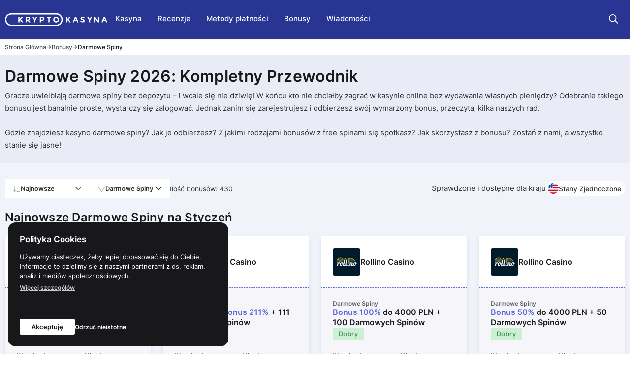

--- FILE ---
content_type: text/html; charset=UTF-8
request_url: https://kryptokasyna.org/bonusy/darmowe-spiny/
body_size: 28861
content:
<!doctype html>
<html lang="pl-PL" class="scroll-smooth">

<head>
    <meta charset="UTF-8" />
    <meta name="viewport" content="width=device-width, initial-scale=1" />
    <meta name="referrer" content="strict-origin-when-cross-origin">
        
    <link rel="preload" href="https://kryptokasyna.org/wp-content/themes/moonlander/src/scss/fonts/fonts.css" as="style" onload="this.onload=null;this.rel='stylesheet'" />
    <title>
        Darmowe Spiny 2026 – Najlepsze Oferty Bez Depozytu i Rejestracji    </title>
        <script type="application/ld+json">{"@context":"https:\/\/schema.org","@type":"BreadcrumbList","itemListElement":[{"@type":"ListItem","position":1,"name":"Home","item":{"@type":"Thing","url":"https:\/\/kryptokasyna.org","@id":"https:\/\/kryptokasyna.org"}},{"@type":"ListItem","position":2,"name":"Bonusy","item":{"@type":"Thing","url":"https:\/\/kryptokasyna.org\/bonusy","@id":"https:\/\/kryptokasyna.org\/bonusy"}},{"@type":"ListItem","position":3,"name":"Darmowe Spiny","item":{"@type":"Thing","url":"https:\/\/kryptokasyna.org\/bonusy\/darmowe-spiny\/","@id":"https:\/\/kryptokasyna.org\/bonusy\/darmowe-spiny\/"}}]}</script><script type="application/ld+json">{"@context":"https:\/\/schema.org","@type":"FAQPage","reviewedBy":{"@type":"Person","name":"Kuba","url":"https:\/\/kryptokasyna.org\/author\/kubacrypto\/","jobTitle":"Senior Author","image":"https:\/\/kryptokasyna.org\/wp-content\/uploads\/2023\/12\/kuba-author-profile.png","worksFor":{"@type":"Organization","name":"Kryptokasyna","image":"https:\/\/kryptokasyna.org\/wp-content\/uploads\/2023\/01\/cropped-KKPL-logo-app.png","url":"https:\/\/kryptokasyna.org"},"knowsAbout":{"@type":"Thing","name":"Online Gambling","sameAs":"https:\/\/en.wikipedia.org\/wiki\/Online_casino"}},"mainEntity":[{"@type":"Question","name":"Ile razy mogę odebrać darmowe spiny?\n","acceptedAnswer":{"@type":"Answer","text":"Free spiny, tak samo jak inne bonusy odbierzesz raz. Bonus przysługuje na jedną osobę, domostwo lub adres IP.\n"}},{"@type":"Question","name":"Czy free spiny są dostępne w każdej grze?\n","acceptedAnswer":{"@type":"Answer","text":"Niestety, nie. Warunki promocji jasno określają, w którym automacie wykorzystasz bonus.\n"}},{"@type":"Question","name":"Czy wygram prawdziwe pieniądze dzięki darmowym spinom?\n","acceptedAnswer":{"@type":"Answer","text":"Oczywiście! Free spiny to świetna okazja na zapoznanie się z ofertą kasyna i zgarnięcie pierwszej gotówki.\n"}},{"@type":"Question","name":"Czy skorzystam z free spinów na urządzeniu mobilnym?\n","acceptedAnswer":{"@type":"Answer","text":"Tak. Kasyna mobilne są świetnie przygotowane na takie okoliczności.\n"}}]}</script><script type="application/ld+json">{"@context":"https:\/\/schema.org","@type":"HowTo","name":"Darmowe Spiny za rejestrację - Krok po kroku","step":[{"@type":"HowToStep","name":"1. Zacznij od nas","text":"Mamy ponad 580 aktywnych bonusów, które są w pełni dostępne dla polskiego gracza. Przejrzyj naszą listę i znajdź ofertę, która najlepiej odpowiada Twoim potrzebom.","image":"https:\/\/kryptokasyna.org\/wp-content\/uploads\/2024\/04\/kasyna-darmowe-spiny-scaled.jpg","url":"https:\/\/kryptokasyna.org\/bonusy\/darmowe-spiny\/#howToStep1"},{"@type":"HowToStep","name":"2. Wybierz Twój bonus","text":"Sprawdź warunki każdego bonusu, aby upewnić się, że spełniasz wymagania kwalifikacyjne. Pamiętaj o terminach ważności i wymaganiach dotyczących obrotów.","image":"https:\/\/kryptokasyna.org\/wp-content\/uploads\/2024\/04\/sprawdz-warunki-odbioru-bonusa-w-kasynie-online-scaled.jpg","url":"https:\/\/kryptokasyna.org\/bonusy\/darmowe-spiny\/#howToStep2"},{"@type":"HowToStep","name":"3. Przejdź proces rejestracji","text":"Wypełnij formularz rejestracyjny, podając wszystkie wymagane informacje, takie jak imię, nazwisko, adres email czy numer telefonu. Postępuj zgodnie z instrukcjami weryfikacji, aby potwierdzić swoje konto.","image":"https:\/\/kryptokasyna.org\/wp-content\/uploads\/2024\/04\/proces-rejestracji-w-kasynie-online-scaled.jpg","url":"https:\/\/kryptokasyna.org\/bonusy\/darmowe-spiny\/#howToStep3"},{"@type":"HowToStep","name":"4. Wpłać kwotę (opcjonalnie)","text":"Niektóre bonusy mogą wymagać wpłaty depozytu, aby aktywować darmowe spiny. Sprawdź minimalną kwotę depozytu i dokonaj transakcji za pomocą bezpiecznych metod płatności dostępnych w kasynie.","image":"https:\/\/kryptokasyna.org\/wp-content\/uploads\/2024\/04\/wplac-gotowke-aby-otrzymac-darmowe-spiny-scaled.jpg","url":"https:\/\/kryptokasyna.org\/bonusy\/darmowe-spiny\/#howToStep4"},{"@type":"HowToStep","name":"5. Zacznij grać","text":"Po zarejestrowaniu się i ewentualnym wpłaceniu depozytu, Twoje darmowe spiny zostaną aktywowane. Wybierz grę, na którą chcesz je wykorzystać, i zacznij grać z szansą na wygrane.","image":"https:\/\/kryptokasyna.org\/wp-content\/uploads\/2024\/04\/zacznij-grac-gotowka-w-kasynie-online-scaled.jpg","url":"https:\/\/kryptokasyna.org\/bonusy\/darmowe-spiny\/#howToStep5"}],"author":{"@type":"Person","name":"Adam","url":"https:\/\/kryptokasyna.org\/author\/adamcrypto\/","jobTitle":"Senior Author","image":"https:\/\/kryptokasyna.org\/wp-content\/uploads\/2023\/12\/adam-author-profile.png","worksFor":{"@type":"Organization","name":"Kryptokasyna","image":"https:\/\/kryptokasyna.org\/wp-content\/uploads\/2023\/01\/cropped-KKPL-logo-app.png","url":"https:\/\/kryptokasyna.org"},"knowsAbout":{"@type":"Thing","name":"Online Gambling","sameAs":"https:\/\/en.wikipedia.org\/wiki\/Online_casino"}},"totalTime":"PT10M"}</script> <meta name='robots' content='index, follow, max-image-preview:large, max-snippet:-1, max-video-preview:-1' />

	<!-- This site is optimized with the Yoast SEO plugin v24.5 - https://yoast.com/wordpress/plugins/seo/ -->
	<meta name="description" content="Darmowe spiny 2026 bez depozytu i rejestracji! Sprawdź najlepsze oferty i ciesz się wygranymi. Przeczytaj nasz artykuł, aby dowiedzieć się więcej!" />
	<link rel="canonical" href="https://kryptokasyna.org/bonusy/darmowe-spiny/" />
	<meta property="og:locale" content="pl_PL" />
	<meta property="og:type" content="article" />
	<meta property="og:title" content="Darmowe Spiny 2026 – Najlepsze Oferty Bez Depozytu i Rejestracji" />
	<meta property="og:description" content="Darmowe spiny 2026 bez depozytu i rejestracji! Sprawdź najlepsze oferty i ciesz się wygranymi. Przeczytaj nasz artykuł, aby dowiedzieć się więcej!" />
	<meta property="og:url" content="https://kryptokasyna.org/bonusy/darmowe-spiny/" />
	<meta property="og:site_name" content="Kryptokasyna" />
	<meta property="article:publisher" content="https://www.facebook.com/kryptokasyna/" />
	<meta property="article:modified_time" content="2025-01-13T06:02:32+00:00" />
	<meta property="og:image" content="https://kryptokasyna.org/wp-content/uploads/2023/10/Darmowe-Spiny.jpg" />
	<meta property="og:image:width" content="1600" />
	<meta property="og:image:height" content="900" />
	<meta property="og:image:type" content="image/jpeg" />
	<meta name="twitter:card" content="summary_large_image" />
	<meta name="twitter:image" content="https://kryptokasyna.org/wp-content/uploads/2023/10/Darmowe-Spiny.jpg" />
	<meta name="twitter:site" content="@kryptokasyna" />
	<script type="application/ld+json" class="yoast-schema-graph">{"@context":"https://schema.org","@graph":[{"@type":"WebPage","@id":"https://kryptokasyna.org/bonusy/darmowe-spiny/","url":"https://kryptokasyna.org/bonusy/darmowe-spiny/","name":"Darmowe Spiny 2026 – Najlepsze Oferty Bez Depozytu i Rejestracji","isPartOf":{"@id":"https://kryptokasyna.org/#website"},"datePublished":"2023-01-11T18:36:13+00:00","dateModified":"2025-01-13T06:02:32+00:00","description":"Darmowe spiny 2026 bez depozytu i rejestracji! Sprawdź najlepsze oferty i ciesz się wygranymi. Przeczytaj nasz artykuł, aby dowiedzieć się więcej!","inLanguage":"pl-PL","potentialAction":[{"@type":"ReadAction","target":["https://kryptokasyna.org/bonusy/darmowe-spiny/"]}]},{"@type":"WebSite","@id":"https://kryptokasyna.org/#website","url":"https://kryptokasyna.org/","name":"Kryptokasyna","description":"Krypto kasyna – kasyna online przyszłości","publisher":{"@id":"https://kryptokasyna.org/#organization"},"potentialAction":[{"@type":"SearchAction","target":{"@type":"EntryPoint","urlTemplate":"https://kryptokasyna.org/?s={search_term_string}"},"query-input":{"@type":"PropertyValueSpecification","valueRequired":true,"valueName":"search_term_string"}}],"inLanguage":"pl-PL"},{"@type":"Organization","@id":"https://kryptokasyna.org/#organization","name":"Kryptokasyna","url":"https://kryptokasyna.org/","logo":{"@type":"ImageObject","inLanguage":"pl-PL","@id":"https://kryptokasyna.org/#/schema/logo/image/","url":"https://kryptokasyna.org/wp-content/uploads/2023/01/kryptokasyna.svg","contentUrl":"https://kryptokasyna.org/wp-content/uploads/2023/01/kryptokasyna.svg","caption":"Kryptokasyna"},"image":{"@id":"https://kryptokasyna.org/#/schema/logo/image/"},"sameAs":["https://www.facebook.com/kryptokasyna/","https://x.com/kryptokasyna","https://www.linkedin.com/company/kryptokasyna/"]}]}</script>
	<!-- / Yoast SEO plugin. -->


<link rel="alternate" title="oEmbed (JSON)" type="application/json+oembed" href="https://kryptokasyna.org/wp-json/oembed/1.0/embed?url=https%3A%2F%2Fkryptokasyna.org%2Fbonusy%2Fdarmowe-spiny%2F" />
<link rel="alternate" title="oEmbed (XML)" type="text/xml+oembed" href="https://kryptokasyna.org/wp-json/oembed/1.0/embed?url=https%3A%2F%2Fkryptokasyna.org%2Fbonusy%2Fdarmowe-spiny%2F&#038;format=xml" />
<style id='wp-img-auto-sizes-contain-inline-css' type='text/css'>
img:is([sizes=auto i],[sizes^="auto," i]){contain-intrinsic-size:3000px 1500px}
/*# sourceURL=wp-img-auto-sizes-contain-inline-css */
</style>
<link rel='stylesheet' id='moon-media-style-css' href='https://kryptokasyna.org/wp-content/themes/moonlander/build/css/main.css?ver=1' type='text/css' media='all' />
<link rel="https://api.w.org/" href="https://kryptokasyna.org/wp-json/" /><link rel="alternate" title="JSON" type="application/json" href="https://kryptokasyna.org/wp-json/wp/v2/pages/3587" /><link rel="EditURI" type="application/rsd+xml" title="RSD" href="https://kryptokasyna.org/xmlrpc.php?rsd" />
<meta name="generator" content="WordPress 6.9" />
<link rel='shortlink' href='https://kryptokasyna.org/?p=3587' />
<link rel="icon" href="https://kryptokasyna.org/wp-content/uploads/2023/01/cropped-KKPL-logo-app-150x150.png" sizes="32x32" />
<link rel="icon" href="https://kryptokasyna.org/wp-content/uploads/2023/01/cropped-KKPL-logo-app-300x300.png" sizes="192x192" />
<link rel="apple-touch-icon" href="https://kryptokasyna.org/wp-content/uploads/2023/01/cropped-KKPL-logo-app-300x300.png" />
<meta name="msapplication-TileImage" content="https://kryptokasyna.org/wp-content/uploads/2023/01/cropped-KKPL-logo-app-300x300.png" />
<style id='global-styles-inline-css' type='text/css'>
:root{--wp--preset--aspect-ratio--square: 1;--wp--preset--aspect-ratio--4-3: 4/3;--wp--preset--aspect-ratio--3-4: 3/4;--wp--preset--aspect-ratio--3-2: 3/2;--wp--preset--aspect-ratio--2-3: 2/3;--wp--preset--aspect-ratio--16-9: 16/9;--wp--preset--aspect-ratio--9-16: 9/16;--wp--preset--color--black: #000000;--wp--preset--color--cyan-bluish-gray: #abb8c3;--wp--preset--color--white: #ffffff;--wp--preset--color--pale-pink: #f78da7;--wp--preset--color--vivid-red: #cf2e2e;--wp--preset--color--luminous-vivid-orange: #ff6900;--wp--preset--color--luminous-vivid-amber: #fcb900;--wp--preset--color--light-green-cyan: #7bdcb5;--wp--preset--color--vivid-green-cyan: #00d084;--wp--preset--color--pale-cyan-blue: #8ed1fc;--wp--preset--color--vivid-cyan-blue: #0693e3;--wp--preset--color--vivid-purple: #9b51e0;--wp--preset--gradient--vivid-cyan-blue-to-vivid-purple: linear-gradient(135deg,rgb(6,147,227) 0%,rgb(155,81,224) 100%);--wp--preset--gradient--light-green-cyan-to-vivid-green-cyan: linear-gradient(135deg,rgb(122,220,180) 0%,rgb(0,208,130) 100%);--wp--preset--gradient--luminous-vivid-amber-to-luminous-vivid-orange: linear-gradient(135deg,rgb(252,185,0) 0%,rgb(255,105,0) 100%);--wp--preset--gradient--luminous-vivid-orange-to-vivid-red: linear-gradient(135deg,rgb(255,105,0) 0%,rgb(207,46,46) 100%);--wp--preset--gradient--very-light-gray-to-cyan-bluish-gray: linear-gradient(135deg,rgb(238,238,238) 0%,rgb(169,184,195) 100%);--wp--preset--gradient--cool-to-warm-spectrum: linear-gradient(135deg,rgb(74,234,220) 0%,rgb(151,120,209) 20%,rgb(207,42,186) 40%,rgb(238,44,130) 60%,rgb(251,105,98) 80%,rgb(254,248,76) 100%);--wp--preset--gradient--blush-light-purple: linear-gradient(135deg,rgb(255,206,236) 0%,rgb(152,150,240) 100%);--wp--preset--gradient--blush-bordeaux: linear-gradient(135deg,rgb(254,205,165) 0%,rgb(254,45,45) 50%,rgb(107,0,62) 100%);--wp--preset--gradient--luminous-dusk: linear-gradient(135deg,rgb(255,203,112) 0%,rgb(199,81,192) 50%,rgb(65,88,208) 100%);--wp--preset--gradient--pale-ocean: linear-gradient(135deg,rgb(255,245,203) 0%,rgb(182,227,212) 50%,rgb(51,167,181) 100%);--wp--preset--gradient--electric-grass: linear-gradient(135deg,rgb(202,248,128) 0%,rgb(113,206,126) 100%);--wp--preset--gradient--midnight: linear-gradient(135deg,rgb(2,3,129) 0%,rgb(40,116,252) 100%);--wp--preset--font-size--small: 13px;--wp--preset--font-size--medium: 20px;--wp--preset--font-size--large: 36px;--wp--preset--font-size--x-large: 42px;--wp--preset--spacing--20: 0.44rem;--wp--preset--spacing--30: 0.67rem;--wp--preset--spacing--40: 1rem;--wp--preset--spacing--50: 1.5rem;--wp--preset--spacing--60: 2.25rem;--wp--preset--spacing--70: 3.38rem;--wp--preset--spacing--80: 5.06rem;--wp--preset--shadow--natural: 6px 6px 9px rgba(0, 0, 0, 0.2);--wp--preset--shadow--deep: 12px 12px 50px rgba(0, 0, 0, 0.4);--wp--preset--shadow--sharp: 6px 6px 0px rgba(0, 0, 0, 0.2);--wp--preset--shadow--outlined: 6px 6px 0px -3px rgb(255, 255, 255), 6px 6px rgb(0, 0, 0);--wp--preset--shadow--crisp: 6px 6px 0px rgb(0, 0, 0);}:where(.is-layout-flex){gap: 0.5em;}:where(.is-layout-grid){gap: 0.5em;}body .is-layout-flex{display: flex;}.is-layout-flex{flex-wrap: wrap;align-items: center;}.is-layout-flex > :is(*, div){margin: 0;}body .is-layout-grid{display: grid;}.is-layout-grid > :is(*, div){margin: 0;}:where(.wp-block-columns.is-layout-flex){gap: 2em;}:where(.wp-block-columns.is-layout-grid){gap: 2em;}:where(.wp-block-post-template.is-layout-flex){gap: 1.25em;}:where(.wp-block-post-template.is-layout-grid){gap: 1.25em;}.has-black-color{color: var(--wp--preset--color--black) !important;}.has-cyan-bluish-gray-color{color: var(--wp--preset--color--cyan-bluish-gray) !important;}.has-white-color{color: var(--wp--preset--color--white) !important;}.has-pale-pink-color{color: var(--wp--preset--color--pale-pink) !important;}.has-vivid-red-color{color: var(--wp--preset--color--vivid-red) !important;}.has-luminous-vivid-orange-color{color: var(--wp--preset--color--luminous-vivid-orange) !important;}.has-luminous-vivid-amber-color{color: var(--wp--preset--color--luminous-vivid-amber) !important;}.has-light-green-cyan-color{color: var(--wp--preset--color--light-green-cyan) !important;}.has-vivid-green-cyan-color{color: var(--wp--preset--color--vivid-green-cyan) !important;}.has-pale-cyan-blue-color{color: var(--wp--preset--color--pale-cyan-blue) !important;}.has-vivid-cyan-blue-color{color: var(--wp--preset--color--vivid-cyan-blue) !important;}.has-vivid-purple-color{color: var(--wp--preset--color--vivid-purple) !important;}.has-black-background-color{background-color: var(--wp--preset--color--black) !important;}.has-cyan-bluish-gray-background-color{background-color: var(--wp--preset--color--cyan-bluish-gray) !important;}.has-white-background-color{background-color: var(--wp--preset--color--white) !important;}.has-pale-pink-background-color{background-color: var(--wp--preset--color--pale-pink) !important;}.has-vivid-red-background-color{background-color: var(--wp--preset--color--vivid-red) !important;}.has-luminous-vivid-orange-background-color{background-color: var(--wp--preset--color--luminous-vivid-orange) !important;}.has-luminous-vivid-amber-background-color{background-color: var(--wp--preset--color--luminous-vivid-amber) !important;}.has-light-green-cyan-background-color{background-color: var(--wp--preset--color--light-green-cyan) !important;}.has-vivid-green-cyan-background-color{background-color: var(--wp--preset--color--vivid-green-cyan) !important;}.has-pale-cyan-blue-background-color{background-color: var(--wp--preset--color--pale-cyan-blue) !important;}.has-vivid-cyan-blue-background-color{background-color: var(--wp--preset--color--vivid-cyan-blue) !important;}.has-vivid-purple-background-color{background-color: var(--wp--preset--color--vivid-purple) !important;}.has-black-border-color{border-color: var(--wp--preset--color--black) !important;}.has-cyan-bluish-gray-border-color{border-color: var(--wp--preset--color--cyan-bluish-gray) !important;}.has-white-border-color{border-color: var(--wp--preset--color--white) !important;}.has-pale-pink-border-color{border-color: var(--wp--preset--color--pale-pink) !important;}.has-vivid-red-border-color{border-color: var(--wp--preset--color--vivid-red) !important;}.has-luminous-vivid-orange-border-color{border-color: var(--wp--preset--color--luminous-vivid-orange) !important;}.has-luminous-vivid-amber-border-color{border-color: var(--wp--preset--color--luminous-vivid-amber) !important;}.has-light-green-cyan-border-color{border-color: var(--wp--preset--color--light-green-cyan) !important;}.has-vivid-green-cyan-border-color{border-color: var(--wp--preset--color--vivid-green-cyan) !important;}.has-pale-cyan-blue-border-color{border-color: var(--wp--preset--color--pale-cyan-blue) !important;}.has-vivid-cyan-blue-border-color{border-color: var(--wp--preset--color--vivid-cyan-blue) !important;}.has-vivid-purple-border-color{border-color: var(--wp--preset--color--vivid-purple) !important;}.has-vivid-cyan-blue-to-vivid-purple-gradient-background{background: var(--wp--preset--gradient--vivid-cyan-blue-to-vivid-purple) !important;}.has-light-green-cyan-to-vivid-green-cyan-gradient-background{background: var(--wp--preset--gradient--light-green-cyan-to-vivid-green-cyan) !important;}.has-luminous-vivid-amber-to-luminous-vivid-orange-gradient-background{background: var(--wp--preset--gradient--luminous-vivid-amber-to-luminous-vivid-orange) !important;}.has-luminous-vivid-orange-to-vivid-red-gradient-background{background: var(--wp--preset--gradient--luminous-vivid-orange-to-vivid-red) !important;}.has-very-light-gray-to-cyan-bluish-gray-gradient-background{background: var(--wp--preset--gradient--very-light-gray-to-cyan-bluish-gray) !important;}.has-cool-to-warm-spectrum-gradient-background{background: var(--wp--preset--gradient--cool-to-warm-spectrum) !important;}.has-blush-light-purple-gradient-background{background: var(--wp--preset--gradient--blush-light-purple) !important;}.has-blush-bordeaux-gradient-background{background: var(--wp--preset--gradient--blush-bordeaux) !important;}.has-luminous-dusk-gradient-background{background: var(--wp--preset--gradient--luminous-dusk) !important;}.has-pale-ocean-gradient-background{background: var(--wp--preset--gradient--pale-ocean) !important;}.has-electric-grass-gradient-background{background: var(--wp--preset--gradient--electric-grass) !important;}.has-midnight-gradient-background{background: var(--wp--preset--gradient--midnight) !important;}.has-small-font-size{font-size: var(--wp--preset--font-size--small) !important;}.has-medium-font-size{font-size: var(--wp--preset--font-size--medium) !important;}.has-large-font-size{font-size: var(--wp--preset--font-size--large) !important;}.has-x-large-font-size{font-size: var(--wp--preset--font-size--x-large) !important;}
/*# sourceURL=global-styles-inline-css */
</style>
</head>

<body class="wp-singular page-template page-template-templates page-template-taxonomy-template page-template-templatestaxonomy-template-php page page-id-3587 page-child parent-pageid-3585 wp-custom-logo wp-theme-moonlander min-h-screen antialiased">
    <nav class="bg-bay-of-many shadow-sm relative h-16 md:h-20 grid z-10">
        <div class="flex md:mx-auto gap-2 md:gap-8 w-full h-full md:items-center md:container">
            <a href="https://kryptokasyna.org/" class="transition-all duration-300 pl-4 md:pl-0 w-fit flex items-center">
                <img src="[data-uri]"  data-src="https://kryptokasyna.org/wp-content/uploads/2023/01/kryptokasyna.svg"   width="208px"   height="48px"   class="lazy-load"   style="height:48px;width:208px;"   alt="Kryptokasyna logo"   />            </a>
            <div class="flex md:hidden order-3 md:order-2">
                <span class="mobileMenuButton flex justify-center items-center md:hidden mobileMenuButtonClose burger text-white w-16 h-16" title="Open Mobile Menu"></span>
            </div>
            <div class="sideMenuHideOnMobile bg-cod-gray md:bg-transparent z-10 md:z-0 fixed md:relative mt-16 md:mt-0 text-md md:font transition-all duration-300 w-full md:w-auto md:px-0 translate-x-full md:transform-none md:items-center md:gap-2 md:col-start-2 pb-100 md:p-0 md:h-full">
                <div class="h-screen md:h-full md:gap-0 pb-16 font-medium md:p-0 flex flex-col md:flex-row">
                                                    <div class="text-dusty-gray md:text-white mobile-sub-menu-open bg-woodsmoke group w-full grid grid-flow-col grid-cols-nav-sub-item md:flex gap-4 pl-4 md:px-4 border-b-2 md:hover:border-white md:border-b-4 border-cod-gray md:bg-transparent md:border-bay-of-many md:w-auto">
                                    <span  class="h-full flex items-center
                    justify-start cursor-default" >
                                        Kasyna</span>
                                    <span class="open-sub-menu arrow-right md:hidden"></span>
                                    <div data-sub-menu="true" class="sideMenuHideOnMobile sm:pb-16 md:pb-0 md:opacity-0 md:invisible md:group-hover:visible md:group-hover:opacity-100 bg-cod-gray md:bg-white md:shadow-md h-screen md:h-fit flex flex-col text-md font-medium z-10 invisible  absolute md:fixed md:mt-0 md:top-20 md:right-0 duration-500 md:duration-100 transform translate-y-0 w-full translate-x-full md:translate-x-0">
                                        <div class="md:grid md:grid-cols-3 lg:grid-cols-4 2xl:grid-cols-5 md:container md:py-4 gap-4 overflow-y-auto">
                                            <span class="fixed sub-menu-back bg-cod-gray md:bg-bay-of-many flex flex-row-reverse gap-x-4 w-full pl-0 items-center justify-end text-white m-0 sm:ml-2 border-b-2 border-cod-gray transition-all duration-300 md:hidden">
                                                Wstecz                                                <span class="arrow-left flex items-center justify-center bg-shark h-16 w-16 md:hidden"></span>
                                            </span>
                                                                                            <a href="https://kryptokasyna.org/nowe-kasyna/" class="md:p-3 header-subnav md:flex md:items-start md:gap-x-3  "
                                                     title="Najnowsze krypto kasyna online" >
                                                    <img src="[data-uri]"  data-src="https://kryptokasyna.org/wp-content/uploads/2023/04/nowe-kasyna-icon.svg"   width="23"   height="23"   data-srcset="https://kryptokasyna.org/wp-content/uploads/2023/04/nowe-kasyna-icon.svg 765w,https://kryptokasyna.org/wp-content/uploads/2023/04/nowe-kasyna-icon.svg 1024w"   sizes="(max-width: 768px) 94px, 192px"   class="lazy-load hidden md:block rounded-full"   style="height:23px;width:23px;"   alt="Nowe Kasyna Online"   />                                                    <div class="md:flex md:flex-col gap-y-1">
                                                        <span class="mt-0.5">Nowe Kasyna</span>
                                                                                                                    <span class="text-12x15 text-boulder font-medium hidden md:block">Najnowsze krypto kasyna online</span>
                                                                                                            </div>
                                                    <span class="flex items-center justify-center h-16 w-16 md:hidden"></span>
                                                </a>
                                                                                            <a href="https://kryptokasyna.org/polskie-kasyna-online/" class="md:p-3 header-subnav md:flex md:items-start md:gap-x-3  "
                                                     title="Najlepsze polskie kasyna online" >
                                                    <img src="[data-uri]"  data-src="https://kryptokasyna.org/wp-content/uploads/2023/11/pl.svg"   width="23"   height="23"   data-srcset="https://kryptokasyna.org/wp-content/uploads/2023/11/pl.svg 765w,https://kryptokasyna.org/wp-content/uploads/2023/11/pl.svg 1024w"   sizes="(max-width: 768px) 94px, 192px"   class="lazy-load hidden md:block rounded-full"   style="height:23px;width:23px;"   alt="Polskie Kasyno Online"   />                                                    <div class="md:flex md:flex-col gap-y-1">
                                                        <span class="mt-0.5">Polskie kasyna</span>
                                                                                                                    <span class="text-12x15 text-boulder font-medium hidden md:block">Najlepsze polskie kasyna online</span>
                                                                                                            </div>
                                                    <span class="flex items-center justify-center h-16 w-16 md:hidden"></span>
                                                </a>
                                                                                            <a href="https://kryptokasyna.org/legalne-kasyna-online/" class="md:p-3 header-subnav md:flex md:items-start md:gap-x-3  "
                                                     title="Legalne kasyna w Polsce" >
                                                    <img src="[data-uri]"  data-src="https://kryptokasyna.org/wp-content/uploads/2023/04/legalne-kasyna-internetowe-icon.svg"   width="23"   height="23"   data-srcset="https://kryptokasyna.org/wp-content/uploads/2023/04/legalne-kasyna-internetowe-icon.svg 765w,https://kryptokasyna.org/wp-content/uploads/2023/04/legalne-kasyna-internetowe-icon.svg 1024w"   sizes="(max-width: 768px) 94px, 192px"   class="lazy-load hidden md:block rounded-full"   style="height:23px;width:23px;"   alt="Legalne kasyna internetowe"   />                                                    <div class="md:flex md:flex-col gap-y-1">
                                                        <span class="mt-0.5">Legalne kasyna</span>
                                                                                                                    <span class="text-12x15 text-boulder font-medium hidden md:block">Legalne kasyna w Polsce</span>
                                                                                                            </div>
                                                    <span class="flex items-center justify-center h-16 w-16 md:hidden"></span>
                                                </a>
                                                                                            <a href="https://kryptokasyna.org/wyplacalne-kasyna-internetowe/" class="md:p-3 header-subnav md:flex md:items-start md:gap-x-3  "
                                                     title="100% wypłacalne kasyna internetowe" >
                                                    <img src="[data-uri]"  data-src="https://kryptokasyna.org/wp-content/uploads/2023/04/wyplacalne-kasyna-icon.svg"   width="23"   height="23"   data-srcset="https://kryptokasyna.org/wp-content/uploads/2023/04/wyplacalne-kasyna-icon.svg 765w,https://kryptokasyna.org/wp-content/uploads/2023/04/wyplacalne-kasyna-icon.svg 1024w"   sizes="(max-width: 768px) 94px, 192px"   class="lazy-load hidden md:block rounded-full"   style="height:23px;width:23px;"   alt="Wypłacalne kasyna internetowe"   />                                                    <div class="md:flex md:flex-col gap-y-1">
                                                        <span class="mt-0.5">Wypłacalne kasyna</span>
                                                                                                                    <span class="text-12x15 text-boulder font-medium hidden md:block">100% wypłacalne kasyna internetowe</span>
                                                                                                            </div>
                                                    <span class="flex items-center justify-center h-16 w-16 md:hidden"></span>
                                                </a>
                                                                                            <a href="https://kryptokasyna.org/szybkie-wyplaty/" class="md:p-3 header-subnav md:flex md:items-start md:gap-x-3  "
                                                     title="Kasyno online szybkie wypłaty" >
                                                    <img src="[data-uri]"  data-src="https://kryptokasyna.org/wp-content/uploads/2023/04/szybkie-wyplaty-icon.svg"   width="23"   height="23"   data-srcset="https://kryptokasyna.org/wp-content/uploads/2023/04/szybkie-wyplaty-icon.svg 765w,https://kryptokasyna.org/wp-content/uploads/2023/04/szybkie-wyplaty-icon.svg 1024w"   sizes="(max-width: 768px) 94px, 192px"   class="lazy-load hidden md:block rounded-full"   style="height:23px;width:23px;"   alt="Kasyna szybkie wypłaty"   />                                                    <div class="md:flex md:flex-col gap-y-1">
                                                        <span class="mt-0.5">Szybkie wypłaty</span>
                                                                                                                    <span class="text-12x15 text-boulder font-medium hidden md:block">Kasyno online szybkie wypłaty</span>
                                                                                                            </div>
                                                    <span class="flex items-center justify-center h-16 w-16 md:hidden"></span>
                                                </a>
                                                                                            <a href="https://kryptokasyna.org/kasyna-na-prawdziwe-pieniadze/" class="md:p-3 header-subnav md:flex md:items-start md:gap-x-3  "
                                                     title="Przewodnik po kasynach na prawdziwe pieniądze" >
                                                                                                        <div class="md:flex md:flex-col gap-y-1">
                                                        <span class="mt-0.5">Kasyna na pieniądze</span>
                                                                                                                    <span class="text-12x15 text-boulder font-medium hidden md:block">Przewodnik po kasynach na prawdziwe pieniądze</span>
                                                                                                            </div>
                                                    <span class="flex items-center justify-center h-16 w-16 md:hidden"></span>
                                                </a>
                                                                                            <a href="https://kryptokasyna.org/kasyna-blik/minimalny-depozyt/" class="md:p-3 header-subnav md:flex md:items-start md:gap-x-3  "
                                                     title="Kasyna BLIK z minimalnym depozytem" >
                                                                                                        <div class="md:flex md:flex-col gap-y-1">
                                                        <span class="mt-0.5">Kasyna minimalny depozyt</span>
                                                                                                                    <span class="text-12x15 text-boulder font-medium hidden md:block">Kasyna BLIK z minimalnym depozytem</span>
                                                                                                            </div>
                                                    <span class="flex items-center justify-center h-16 w-16 md:hidden"></span>
                                                </a>
                                                                                            <a href="https://kryptokasyna.org/telegram-kasyna/" class="md:p-3 header-subnav md:flex md:items-start md:gap-x-3  "
                                                     title="Kompletny przewodnik po Telegram Casinos" >
                                                    <img src="[data-uri]"  data-src="https://kryptokasyna.org/wp-content/uploads/2023/11/telegram-icon.svg"   width="23"   height="23"   data-srcset="https://kryptokasyna.org/wp-content/uploads/2023/11/telegram-icon.svg 765w,https://kryptokasyna.org/wp-content/uploads/2023/11/telegram-icon.svg 1024w"   sizes="(max-width: 768px) 94px, 192px"   class="lazy-load hidden md:block rounded-full"   style="height:23px;width:23px;"   alt="Telegram Kasyno"   />                                                    <div class="md:flex md:flex-col gap-y-1">
                                                        <span class="mt-0.5">Telegram Kasyna</span>
                                                                                                                    <span class="text-12x15 text-boulder font-medium hidden md:block">Kompletny przewodnik po Telegram Casinos</span>
                                                                                                            </div>
                                                    <span class="flex items-center justify-center h-16 w-16 md:hidden"></span>
                                                </a>
                                                                                            <a href="https://kryptokasyna.org/kasyna-mobilne/" class="md:p-3 header-subnav md:flex md:items-start md:gap-x-3  "
                                                     title="Najlepsze mobile krypto kasyna" >
                                                    <img src="[data-uri]"  data-src="https://kryptokasyna.org/wp-content/uploads/2024/10/mobilne-kasyna-ikona.svg"   width="23"   height="23"   data-srcset="https://kryptokasyna.org/wp-content/uploads/2024/10/mobilne-kasyna-ikona.svg 765w,https://kryptokasyna.org/wp-content/uploads/2024/10/mobilne-kasyna-ikona.svg 1024w"   sizes="(max-width: 768px) 94px, 192px"   class="lazy-load hidden md:block rounded-full"   style="height:23px;width:23px;"   alt="mobilne kasyna online"   />                                                    <div class="md:flex md:flex-col gap-y-1">
                                                        <span class="mt-0.5">Kasyna mobilne</span>
                                                                                                                    <span class="text-12x15 text-boulder font-medium hidden md:block">Najlepsze mobile krypto kasyna</span>
                                                                                                            </div>
                                                    <span class="flex items-center justify-center h-16 w-16 md:hidden"></span>
                                                </a>
                                                                                            <a href="https://kryptokasyna.org/kasyna-metaverse/" class="md:p-3 header-subnav md:flex md:items-start md:gap-x-3  "
                                                     title="Najświeższe Metaverse kasyna online" >
                                                                                                        <div class="md:flex md:flex-col gap-y-1">
                                                        <span class="mt-0.5">Metaverse kasyna</span>
                                                                                                                    <span class="text-12x15 text-boulder font-medium hidden md:block">Najświeższe Metaverse kasyna online</span>
                                                                                                            </div>
                                                    <span class="flex items-center justify-center h-16 w-16 md:hidden"></span>
                                                </a>
                                                                                            <a href="https://kryptokasyna.org/kasyna-nft/" class="md:p-3 header-subnav md:flex md:items-start md:gap-x-3  "
                                                     title="Popularne NFT krypto kasyna" >
                                                                                                        <div class="md:flex md:flex-col gap-y-1">
                                                        <span class="mt-0.5">NFT kasyna</span>
                                                                                                                    <span class="text-12x15 text-boulder font-medium hidden md:block">Popularne NFT krypto kasyna</span>
                                                                                                            </div>
                                                    <span class="flex items-center justify-center h-16 w-16 md:hidden"></span>
                                                </a>
                                                                                    </div>
                                    </div>
                                </div>
                                                                                <div class="text-white mobile-sub-menu-open bg-woodsmoke group w-full grid grid-flow-col grid-cols-nav-sub-item md:flex gap-4 pl-4 md:px-4 border-b-2 md:hover:border-white md:border-b-4 border-cod-gray md:bg-transparent md:border-bay-of-many md:w-auto">
                                    <a  href="https://kryptokasyna.org/recenzja/"  class="h-full flex items-center
                    justify-start cursor-pointer"  title="Recenzje Kasyn Online dla Polskich Graczy" >
                                        Recenzje</a>
                                    <span class="open-sub-menu arrow-right md:hidden"></span>
                                    <div data-sub-menu="true" class="sideMenuHideOnMobile sm:pb-16 md:pb-0 md:opacity-0 md:invisible md:group-hover:visible md:group-hover:opacity-100 bg-cod-gray md:bg-white md:shadow-md h-screen md:h-fit flex flex-col text-md font-medium z-10 invisible  absolute md:fixed md:mt-0 md:top-20 md:right-0 duration-500 md:duration-100 transform translate-y-0 w-full translate-x-full md:translate-x-0">
                                        <div class="md:grid md:grid-cols-3 lg:grid-cols-4 2xl:grid-cols-5 md:container md:py-4 gap-4 overflow-y-auto">
                                            <span class="fixed sub-menu-back bg-cod-gray md:bg-bay-of-many flex flex-row-reverse gap-x-4 w-full pl-0 items-center justify-end text-white m-0 sm:ml-2 border-b-2 border-cod-gray transition-all duration-300 md:hidden">
                                                Wstecz                                                <span class="arrow-left flex items-center justify-center bg-shark h-16 w-16 md:hidden"></span>
                                            </span>
                                                                                            <a href="https://kryptokasyna.org/recenzja/bcgame-casino/" class="md:p-3 header-subnav md:flex md:items-start md:gap-x-3  "
                                                     title="Opinie i recenzja" >
                                                    <img src="[data-uri]"  data-src="https://kryptokasyna.org/wp-content/uploads/2023/03/kkpl-bc-game-logo-150x150.jpg"   width="23"   height="23"   data-srcset="https://kryptokasyna.org/wp-content/uploads/2023/03/kkpl-bc-game-logo-150x150.jpg 765w,https://kryptokasyna.org/wp-content/uploads/2023/03/kkpl-bc-game-logo-300x300.jpg 1024w"   sizes="(max-width: 768px) 94px, 192px"   class="lazy-load hidden md:block rounded-full"   style="height:23px;width:23px;"   alt="BC Game kasyno"   />                                                    <div class="md:flex md:flex-col gap-y-1">
                                                        <span class="mt-0.5">BC.Game</span>
                                                                                                                    <span class="text-12x15 text-boulder font-medium hidden md:block">Opinie i recenzja</span>
                                                                                                            </div>
                                                    <span class="flex items-center justify-center h-16 w-16 md:hidden"></span>
                                                </a>
                                                                                            <a href="https://kryptokasyna.org/recenzja/stake-casino/" class="md:p-3 header-subnav md:flex md:items-start md:gap-x-3  "
                                                     title="Opinie i recenzja" >
                                                    <img src="[data-uri]"  data-src="https://kryptokasyna.org/wp-content/uploads/2021/09/kkpl-stake-logo-150x150.jpg"   width="23"   height="23"   data-srcset="https://kryptokasyna.org/wp-content/uploads/2021/09/kkpl-stake-logo-150x150.jpg 765w,https://kryptokasyna.org/wp-content/uploads/2021/09/kkpl-stake-logo-300x300.jpg 1024w"   sizes="(max-width: 768px) 94px, 192px"   class="lazy-load hidden md:block rounded-full"   style="height:23px;width:23px;"   alt="Stake kasyno"   />                                                    <div class="md:flex md:flex-col gap-y-1">
                                                        <span class="mt-0.5">Stake</span>
                                                                                                                    <span class="text-12x15 text-boulder font-medium hidden md:block">Opinie i recenzja</span>
                                                                                                            </div>
                                                    <span class="flex items-center justify-center h-16 w-16 md:hidden"></span>
                                                </a>
                                                                                            <a href="https://kryptokasyna.org/recenzja/talismania-casino/" class="md:p-3 header-subnav md:flex md:items-start md:gap-x-3  "
                                                     title="Recenzja i opinie" >
                                                    <img src="[data-uri]"  data-src="https://kryptokasyna.org/wp-content/uploads/2024/05/talismania-crypto-casino-150x150.jpg"   width="23"   height="23"   data-srcset="https://kryptokasyna.org/wp-content/uploads/2024/05/talismania-crypto-casino-150x150.jpg 765w,https://kryptokasyna.org/wp-content/uploads/2024/05/talismania-crypto-casino-300x300.jpg 1024w"   sizes="(max-width: 768px) 94px, 192px"   class="lazy-load hidden md:block rounded-full"   style="height:23px;width:23px;"   alt="Talismania Crypto Casino"   />                                                    <div class="md:flex md:flex-col gap-y-1">
                                                        <span class="mt-0.5">Talismania</span>
                                                                                                                    <span class="text-12x15 text-boulder font-medium hidden md:block">Recenzja i opinie</span>
                                                                                                            </div>
                                                    <span class="flex items-center justify-center h-16 w-16 md:hidden"></span>
                                                </a>
                                                                                            <a href="https://kryptokasyna.org/recenzja/hitnspin-casino/" class="md:p-3 header-subnav md:flex md:items-start md:gap-x-3  "
                                                     title="Opinie i recenzja" >
                                                    <img src="[data-uri]"  data-src="https://kryptokasyna.org/wp-content/uploads/2024/06/HitNSpin-Crypto-Casino-150x150.jpg"   width="23"   height="23"   data-srcset="https://kryptokasyna.org/wp-content/uploads/2024/06/HitNSpin-Crypto-Casino-150x150.jpg 765w,https://kryptokasyna.org/wp-content/uploads/2024/06/HitNSpin-Crypto-Casino-300x300.jpg 1024w"   sizes="(max-width: 768px) 94px, 192px"   class="lazy-load hidden md:block rounded-full"   style="height:23px;width:23px;"   alt="Hit'N'Spin Crypto Casino"   />                                                    <div class="md:flex md:flex-col gap-y-1">
                                                        <span class="mt-0.5">Hit’N’Spin</span>
                                                                                                                    <span class="text-12x15 text-boulder font-medium hidden md:block">Opinie i recenzja</span>
                                                                                                            </div>
                                                    <span class="flex items-center justify-center h-16 w-16 md:hidden"></span>
                                                </a>
                                                                                            <a href="https://kryptokasyna.org/recenzja/myempire-casino/" class="md:p-3 header-subnav md:flex md:items-start md:gap-x-3  "
                                                     title="Recenzja i opinia eksperta" >
                                                    <img src="[data-uri]"  data-src="https://kryptokasyna.org/wp-content/uploads/2023/12/myempire-crypto-casino-150x150.jpg"   width="23"   height="23"   data-srcset="https://kryptokasyna.org/wp-content/uploads/2023/12/myempire-crypto-casino-150x150.jpg 765w,https://kryptokasyna.org/wp-content/uploads/2023/12/myempire-crypto-casino-300x300.jpg 1024w"   sizes="(max-width: 768px) 94px, 192px"   class="lazy-load hidden md:block rounded-full"   style="height:23px;width:23px;"   alt="MyEmpire Polskie Kasyno"   />                                                    <div class="md:flex md:flex-col gap-y-1">
                                                        <span class="mt-0.5">MyEmpire</span>
                                                                                                                    <span class="text-12x15 text-boulder font-medium hidden md:block">Recenzja i opinia eksperta</span>
                                                                                                            </div>
                                                    <span class="flex items-center justify-center h-16 w-16 md:hidden"></span>
                                                </a>
                                                                                            <a href="https://kryptokasyna.org/recenzja/legiano-casino/" class="md:p-3 header-subnav md:flex md:items-start md:gap-x-3  "
                                                     title="Recenzja i opinia eksperta" >
                                                    <img src="[data-uri]"  data-src="https://kryptokasyna.org/wp-content/uploads/2024/07/Legiano-Crypto-Casino-150x150.jpg"   width="23"   height="23"   data-srcset="https://kryptokasyna.org/wp-content/uploads/2024/07/Legiano-Crypto-Casino-150x150.jpg 765w,https://kryptokasyna.org/wp-content/uploads/2024/07/Legiano-Crypto-Casino-300x300.jpg 1024w"   sizes="(max-width: 768px) 94px, 192px"   class="lazy-load hidden md:block rounded-full"   style="height:23px;width:23px;"   alt="Legiano krypto kasyno"   />                                                    <div class="md:flex md:flex-col gap-y-1">
                                                        <span class="mt-0.5">Legiano</span>
                                                                                                                    <span class="text-12x15 text-boulder font-medium hidden md:block">Recenzja i opinia eksperta</span>
                                                                                                            </div>
                                                    <span class="flex items-center justify-center h-16 w-16 md:hidden"></span>
                                                </a>
                                                                                            <a href="https://kryptokasyna.org/recenzja/malina-casino/" class="md:p-3 header-subnav md:flex md:items-start md:gap-x-3  "
                                                     title="Opinie i recenzja" >
                                                    <img src="[data-uri]"  data-src="https://kryptokasyna.org/wp-content/uploads/2024/06/Malina-Crypto-Casino-150x150.jpg"   width="23"   height="23"   data-srcset="https://kryptokasyna.org/wp-content/uploads/2024/06/Malina-Crypto-Casino-150x150.jpg 765w,https://kryptokasyna.org/wp-content/uploads/2024/06/Malina-Crypto-Casino-300x300.jpg 1024w"   sizes="(max-width: 768px) 94px, 192px"   class="lazy-load hidden md:block rounded-full"   style="height:23px;width:23px;"   alt="Malina Crypto Casino"   />                                                    <div class="md:flex md:flex-col gap-y-1">
                                                        <span class="mt-0.5">Malina</span>
                                                                                                                    <span class="text-12x15 text-boulder font-medium hidden md:block">Opinie i recenzja</span>
                                                                                                            </div>
                                                    <span class="flex items-center justify-center h-16 w-16 md:hidden"></span>
                                                </a>
                                                                                            <a href="https://kryptokasyna.org/recenzja/verde-casino/" class="md:p-3 header-subnav md:flex md:items-start md:gap-x-3  "
                                                     title="Opinie i recenzja" >
                                                    <img src="[data-uri]"  data-src="https://kryptokasyna.org/wp-content/uploads/2024/06/Verde-Crypto-Casino-150x150.jpg"   width="23"   height="23"   data-srcset="https://kryptokasyna.org/wp-content/uploads/2024/06/Verde-Crypto-Casino-150x150.jpg 765w,https://kryptokasyna.org/wp-content/uploads/2024/06/Verde-Crypto-Casino-300x300.jpg 1024w"   sizes="(max-width: 768px) 94px, 192px"   class="lazy-load hidden md:block rounded-full"   style="height:23px;width:23px;"   alt="Verde Crypto Casino"   />                                                    <div class="md:flex md:flex-col gap-y-1">
                                                        <span class="mt-0.5">Verde</span>
                                                                                                                    <span class="text-12x15 text-boulder font-medium hidden md:block">Opinie i recenzja</span>
                                                                                                            </div>
                                                    <span class="flex items-center justify-center h-16 w-16 md:hidden"></span>
                                                </a>
                                                                                            <a href="https://kryptokasyna.org/recenzja/punterz-casino/" class="md:p-3 header-subnav md:flex md:items-start md:gap-x-3  "
                                                     title="Recenzja i opinie" >
                                                    <img src="[data-uri]"  data-src="https://kryptokasyna.org/wp-content/uploads/2024/06/Punterz-Crypto-Casino-150x150.jpg"   width="23"   height="23"   data-srcset="https://kryptokasyna.org/wp-content/uploads/2024/06/Punterz-Crypto-Casino-150x150.jpg 765w,https://kryptokasyna.org/wp-content/uploads/2024/06/Punterz-Crypto-Casino-300x300.jpg 1024w"   sizes="(max-width: 768px) 94px, 192px"   class="lazy-load hidden md:block rounded-full"   style="height:23px;width:23px;"   alt="Punterz Crypto Casino"   />                                                    <div class="md:flex md:flex-col gap-y-1">
                                                        <span class="mt-0.5">Punterz</span>
                                                                                                                    <span class="text-12x15 text-boulder font-medium hidden md:block">Recenzja i opinie</span>
                                                                                                            </div>
                                                    <span class="flex items-center justify-center h-16 w-16 md:hidden"></span>
                                                </a>
                                                                                            <a href="https://kryptokasyna.org/recenzja/" class="md:p-3 header-subnav md:flex md:items-start md:gap-x-3  "
                                                     title="Przegląd wszystkich kasyn" >
                                                                                                        <div class="md:flex md:flex-col gap-y-1">
                                                        <span class="mt-0.5">Wszystkie kasyna</span>
                                                                                                                    <span class="text-12x15 text-boulder font-medium hidden md:block">Przegląd wszystkich kasyn</span>
                                                                                                            </div>
                                                    <span class="flex items-center justify-center h-16 w-16 md:hidden"></span>
                                                </a>
                                                                                    </div>
                                    </div>
                                </div>
                                                                                <div class="text-white mobile-sub-menu-open bg-woodsmoke group w-full grid grid-flow-col grid-cols-nav-sub-item md:flex gap-4 pl-4 md:px-4 border-b-2 md:hover:border-white md:border-b-4 border-cod-gray md:bg-transparent md:border-bay-of-many md:w-auto">
                                    <a  href="https://kryptokasyna.org/metody-platnosci/"  class="h-full flex items-center
                    justify-start cursor-pointer" >
                                        Metody płatności</a>
                                    <span class="open-sub-menu arrow-right md:hidden"></span>
                                    <div data-sub-menu="true" class="sideMenuHideOnMobile sm:pb-16 md:pb-0 md:opacity-0 md:invisible md:group-hover:visible md:group-hover:opacity-100 bg-cod-gray md:bg-white md:shadow-md h-screen md:h-fit flex flex-col text-md font-medium z-10 invisible  absolute md:fixed md:mt-0 md:top-20 md:right-0 duration-500 md:duration-100 transform translate-y-0 w-full translate-x-full md:translate-x-0">
                                        <div class="md:grid md:grid-cols-3 lg:grid-cols-4 2xl:grid-cols-5 md:container md:py-4 gap-4 overflow-y-auto">
                                            <span class="fixed sub-menu-back bg-cod-gray md:bg-bay-of-many flex flex-row-reverse gap-x-4 w-full pl-0 items-center justify-end text-white m-0 sm:ml-2 border-b-2 border-cod-gray transition-all duration-300 md:hidden">
                                                Wstecz                                                <span class="arrow-left flex items-center justify-center bg-shark h-16 w-16 md:hidden"></span>
                                            </span>
                                                                                            <a href="https://kryptokasyna.org/kasyna-blik/" class="md:p-3 header-subnav md:flex md:items-start md:gap-x-3  "
                                                     title="Płatności BLIK w kasynach online" >
                                                    <img src="[data-uri]"  data-src="https://kryptokasyna.org/wp-content/uploads/2023/04/blik-large.svg"   width="23"   height="23"   data-srcset="https://kryptokasyna.org/wp-content/uploads/2023/04/blik-large.svg 765w,https://kryptokasyna.org/wp-content/uploads/2023/04/blik-large.svg 1024w"   sizes="(max-width: 768px) 94px, 192px"   class="lazy-load hidden md:block rounded-full"   style="height:23px;width:23px;"   alt="Płatności BLIK"   />                                                    <div class="md:flex md:flex-col gap-y-1">
                                                        <span class="mt-0.5">BLIK</span>
                                                                                                                    <span class="text-12x15 text-boulder font-medium hidden md:block">Płatności BLIK w kasynach online</span>
                                                                                                            </div>
                                                    <span class="flex items-center justify-center h-16 w-16 md:hidden"></span>
                                                </a>
                                                                                            <a href="https://kryptokasyna.org/kasyna-mifinity/" class="md:p-3 header-subnav md:flex md:items-start md:gap-x-3  "
                                                     title="Krypto kasyna z płatnościami MiFinity" >
                                                    <img src="[data-uri]"  data-src="https://kryptokasyna.org/wp-content/uploads/2024/08/mifinity-app.svg"   width="23"   height="23"   data-srcset="https://kryptokasyna.org/wp-content/uploads/2024/08/mifinity-app.svg 765w,https://kryptokasyna.org/wp-content/uploads/2024/08/mifinity-app.svg 1024w"   sizes="(max-width: 768px) 94px, 192px"   class="lazy-load hidden md:block rounded-full"   style="height:23px;width:23px;"   alt="Płatności MiFinity"   />                                                    <div class="md:flex md:flex-col gap-y-1">
                                                        <span class="mt-0.5">MiFinity</span>
                                                                                                                    <span class="text-12x15 text-boulder font-medium hidden md:block">Krypto kasyna z płatnościami MiFinity</span>
                                                                                                            </div>
                                                    <span class="flex items-center justify-center h-16 w-16 md:hidden"></span>
                                                </a>
                                                                                            <a href="https://kryptokasyna.org/metody-platnosci/muchbetter/" class="md:p-3 header-subnav md:flex md:items-start md:gap-x-3  "
                                                     title="Kasyna Online z MuchBetter – Kompletny Przewodnik" >
                                                    <img src="[data-uri]"  data-src="https://kryptokasyna.org/wp-content/uploads/2022/11/muchbetter-app.svg"   width="23"   height="23"   data-srcset="https://kryptokasyna.org/wp-content/uploads/2022/11/muchbetter-app.svg 765w,https://kryptokasyna.org/wp-content/uploads/2022/11/muchbetter-app.svg 1024w"   sizes="(max-width: 768px) 94px, 192px"   class="lazy-load hidden md:block rounded-full"   style="height:23px;width:23px;"   alt="Metoda płatności Muchbetter"   />                                                    <div class="md:flex md:flex-col gap-y-1">
                                                        <span class="mt-0.5">MuchBetter</span>
                                                                                                                    <span class="text-12x15 text-boulder font-medium hidden md:block">Kasyna Online z MuchBetter – Kompletny Przewodnik</span>
                                                                                                            </div>
                                                    <span class="flex items-center justify-center h-16 w-16 md:hidden"></span>
                                                </a>
                                                                                            <a href="https://kryptokasyna.org/metody-platnosci/jeton/" class="md:p-3 header-subnav md:flex md:items-start md:gap-x-3  "
                                                     title="Jeton Casino – eWallet Przyszłości" >
                                                    <img src="[data-uri]"  data-src="https://kryptokasyna.org/wp-content/uploads/2022/11/jeton-app.svg"   width="23"   height="23"   data-srcset="https://kryptokasyna.org/wp-content/uploads/2022/11/jeton-app.svg 765w,https://kryptokasyna.org/wp-content/uploads/2022/11/jeton-app.svg 1024w"   sizes="(max-width: 768px) 94px, 192px"   class="lazy-load hidden md:block rounded-full"   style="height:23px;width:23px;"   alt="eWallet Jeton"   />                                                    <div class="md:flex md:flex-col gap-y-1">
                                                        <span class="mt-0.5">Jeton</span>
                                                                                                                    <span class="text-12x15 text-boulder font-medium hidden md:block">Jeton Casino – eWallet Przyszłości</span>
                                                                                                            </div>
                                                    <span class="flex items-center justify-center h-16 w-16 md:hidden"></span>
                                                </a>
                                                                                            <a href="https://kryptokasyna.org/metody-platnosci/revolut/" class="md:p-3 header-subnav md:flex md:items-start md:gap-x-3  "
                                                     title="Kasyna Revolut – Rewolucja Hazardowych Płatności" >
                                                    <img src="[data-uri]"  data-src="https://kryptokasyna.org/wp-content/uploads/2023/04/revolut-large.svg"   width="23"   height="23"   data-srcset="https://kryptokasyna.org/wp-content/uploads/2023/04/revolut-large.svg 765w,https://kryptokasyna.org/wp-content/uploads/2023/04/revolut-large.svg 1024w"   sizes="(max-width: 768px) 94px, 192px"   class="lazy-load hidden md:block rounded-full"   style="height:23px;width:23px;"   alt="Płatność przez Revolut"   />                                                    <div class="md:flex md:flex-col gap-y-1">
                                                        <span class="mt-0.5">Revolut</span>
                                                                                                                    <span class="text-12x15 text-boulder font-medium hidden md:block">Kasyna Revolut – Rewolucja Hazardowych Płatności</span>
                                                                                                            </div>
                                                    <span class="flex items-center justify-center h-16 w-16 md:hidden"></span>
                                                </a>
                                                                                            <a href="https://kryptokasyna.org/kasyna-bitcoin/" class="md:p-3 header-subnav md:flex md:items-start md:gap-x-3  "
                                                     title="Bitcoin (BTC) płatności w krypto kasynach" >
                                                    <img src="[data-uri]"  data-src="https://kryptokasyna.org/wp-content/uploads/2023/01/bitcoin_btc.svg"   width="23"   height="23"   data-srcset="https://kryptokasyna.org/wp-content/uploads/2023/01/bitcoin_btc.svg 765w,https://kryptokasyna.org/wp-content/uploads/2023/01/bitcoin_btc.svg 1024w"   sizes="(max-width: 768px) 94px, 192px"   class="lazy-load hidden md:block rounded-full"   style="height:23px;width:23px;"   alt="Bitcoin Kasyna (BTC)"   />                                                    <div class="md:flex md:flex-col gap-y-1">
                                                        <span class="mt-0.5">Bitcoin</span>
                                                                                                                    <span class="text-12x15 text-boulder font-medium hidden md:block">Bitcoin (BTC) płatności w krypto kasynach</span>
                                                                                                            </div>
                                                    <span class="flex items-center justify-center h-16 w-16 md:hidden"></span>
                                                </a>
                                                                                            <a href="https://kryptokasyna.org/kasyna-ethereum/" class="md:p-3 header-subnav md:flex md:items-start md:gap-x-3  "
                                                     title="Ethereum (ETH) płatności w kasynach online" >
                                                    <img src="[data-uri]"  data-src="https://kryptokasyna.org/wp-content/uploads/2023/01/ethereum_eth.svg"   width="23"   height="23"   data-srcset="https://kryptokasyna.org/wp-content/uploads/2023/01/ethereum_eth.svg 765w,https://kryptokasyna.org/wp-content/uploads/2023/01/ethereum_eth.svg 1024w"   sizes="(max-width: 768px) 94px, 192px"   class="lazy-load hidden md:block rounded-full"   style="height:23px;width:23px;"   alt="Ethereum"   />                                                    <div class="md:flex md:flex-col gap-y-1">
                                                        <span class="mt-0.5">Ethereum</span>
                                                                                                                    <span class="text-12x15 text-boulder font-medium hidden md:block">Ethereum (ETH) płatności w kasynach online</span>
                                                                                                            </div>
                                                    <span class="flex items-center justify-center h-16 w-16 md:hidden"></span>
                                                </a>
                                                                                            <a href="https://kryptokasyna.org/kasyna-litecoin/" class="md:p-3 header-subnav md:flex md:items-start md:gap-x-3  "
                                                     title="Litecoin (LTC) płatności w krypto kasynach" >
                                                    <img src="[data-uri]"  data-src="https://kryptokasyna.org/wp-content/uploads/2023/01/litecoin_ltc.svg"   width="23"   height="23"   data-srcset="https://kryptokasyna.org/wp-content/uploads/2023/01/litecoin_ltc.svg 765w,https://kryptokasyna.org/wp-content/uploads/2023/01/litecoin_ltc.svg 1024w"   sizes="(max-width: 768px) 94px, 192px"   class="lazy-load hidden md:block rounded-full"   style="height:23px;width:23px;"   alt="Litecoin"   />                                                    <div class="md:flex md:flex-col gap-y-1">
                                                        <span class="mt-0.5">Litecoin</span>
                                                                                                                    <span class="text-12x15 text-boulder font-medium hidden md:block">Litecoin (LTC) płatności w krypto kasynach</span>
                                                                                                            </div>
                                                    <span class="flex items-center justify-center h-16 w-16 md:hidden"></span>
                                                </a>
                                                                                            <a href="https://kryptokasyna.org/kasyna-tron/" class="md:p-3 header-subnav md:flex md:items-start md:gap-x-3  "
                                                     title="Tron (TRX) płatności w online kasynach" >
                                                    <img src="[data-uri]"  data-src="https://kryptokasyna.org/wp-content/uploads/2023/01/tron_trx.svg"   width="23"   height="23"   data-srcset="https://kryptokasyna.org/wp-content/uploads/2023/01/tron_trx.svg 765w,https://kryptokasyna.org/wp-content/uploads/2023/01/tron_trx.svg 1024w"   sizes="(max-width: 768px) 94px, 192px"   class="lazy-load hidden md:block rounded-full"   style="height:23px;width:23px;"   alt="Tron (TRX) kasyna"   />                                                    <div class="md:flex md:flex-col gap-y-1">
                                                        <span class="mt-0.5">TRON</span>
                                                                                                                    <span class="text-12x15 text-boulder font-medium hidden md:block">Tron (TRX) płatności w online kasynach</span>
                                                                                                            </div>
                                                    <span class="flex items-center justify-center h-16 w-16 md:hidden"></span>
                                                </a>
                                                                                            <a href="https://kryptokasyna.org/kasyna-tether/" class="md:p-3 header-subnav md:flex md:items-start md:gap-x-3  "
                                                     title="Tether (USDT) płatności w kasynach online" >
                                                    <img src="[data-uri]"  data-src="https://kryptokasyna.org/wp-content/uploads/2023/01/tether_usdt.svg"   width="23"   height="23"   data-srcset="https://kryptokasyna.org/wp-content/uploads/2023/01/tether_usdt.svg 765w,https://kryptokasyna.org/wp-content/uploads/2023/01/tether_usdt.svg 1024w"   sizes="(max-width: 768px) 94px, 192px"   class="lazy-load hidden md:block rounded-full"   style="height:23px;width:23px;"   alt="Tether"   />                                                    <div class="md:flex md:flex-col gap-y-1">
                                                        <span class="mt-0.5">Tether</span>
                                                                                                                    <span class="text-12x15 text-boulder font-medium hidden md:block">Tether (USDT) płatności w kasynach online</span>
                                                                                                            </div>
                                                    <span class="flex items-center justify-center h-16 w-16 md:hidden"></span>
                                                </a>
                                                                                            <a href="https://kryptokasyna.org/kasyna-dogecoin/" class="md:p-3 header-subnav md:flex md:items-start md:gap-x-3  "
                                                     title="Dogecoin (DOGE) płatności w krypto kasynach" >
                                                    <img src="[data-uri]"  data-src="https://kryptokasyna.org/wp-content/uploads/2023/01/dogecoin_doge.svg"   width="23"   height="23"   data-srcset="https://kryptokasyna.org/wp-content/uploads/2023/01/dogecoin_doge.svg 765w,https://kryptokasyna.org/wp-content/uploads/2023/01/dogecoin_doge.svg 1024w"   sizes="(max-width: 768px) 94px, 192px"   class="lazy-load hidden md:block rounded-full"   style="height:23px;width:23px;"   alt="Dogecoin (DOGE) Płatności"   />                                                    <div class="md:flex md:flex-col gap-y-1">
                                                        <span class="mt-0.5">Dogecoin</span>
                                                                                                                    <span class="text-12x15 text-boulder font-medium hidden md:block">Dogecoin (DOGE) płatności w krypto kasynach</span>
                                                                                                            </div>
                                                    <span class="flex items-center justify-center h-16 w-16 md:hidden"></span>
                                                </a>
                                                                                            <a href="https://kryptokasyna.org/kasyna-ripple/" class="md:p-3 header-subnav md:flex md:items-start md:gap-x-3  "
                                                     title="Ripple (XRP) płatności w kasyno krypto" >
                                                    <img src="[data-uri]"  data-src="https://kryptokasyna.org/wp-content/uploads/2023/01/ripple_xrp.svg"   width="23"   height="23"   data-srcset="https://kryptokasyna.org/wp-content/uploads/2023/01/ripple_xrp.svg 765w,https://kryptokasyna.org/wp-content/uploads/2023/01/ripple_xrp.svg 1024w"   sizes="(max-width: 768px) 94px, 192px"   class="lazy-load hidden md:block rounded-full"   style="height:23px;width:23px;"   alt="Kasyna Ripple (XRP)"   />                                                    <div class="md:flex md:flex-col gap-y-1">
                                                        <span class="mt-0.5">Ripple</span>
                                                                                                                    <span class="text-12x15 text-boulder font-medium hidden md:block">Ripple (XRP) płatności w kasyno krypto</span>
                                                                                                            </div>
                                                    <span class="flex items-center justify-center h-16 w-16 md:hidden"></span>
                                                </a>
                                                                                            <a href="https://kryptokasyna.org/metody-platnosci/przelewy24/" class="md:p-3 header-subnav md:flex md:items-start md:gap-x-3  "
                                                     title="Polskie kasyna z Przelewy24" >
                                                    <img src="[data-uri]"  data-src="https://kryptokasyna.org/wp-content/uploads/2024/08/przelewy24-logo-app.svg"   width="23"   height="23"   data-srcset="https://kryptokasyna.org/wp-content/uploads/2024/08/przelewy24-logo-app.svg 765w,https://kryptokasyna.org/wp-content/uploads/2024/08/przelewy24-logo-app.svg 1024w"   sizes="(max-width: 768px) 94px, 192px"   class="lazy-load hidden md:block rounded-full"   style="height:23px;width:23px;"   alt="Płatności Przelewy24"   />                                                    <div class="md:flex md:flex-col gap-y-1">
                                                        <span class="mt-0.5">Przelewy24</span>
                                                                                                                    <span class="text-12x15 text-boulder font-medium hidden md:block">Polskie kasyna z Przelewy24</span>
                                                                                                            </div>
                                                    <span class="flex items-center justify-center h-16 w-16 md:hidden"></span>
                                                </a>
                                                                                            <a href="https://kryptokasyna.org/metody-platnosci/trustly/" class="md:p-3 header-subnav md:flex md:items-start md:gap-x-3  "
                                                     title="Kasyna online z Trustly płatnością" >
                                                    <img src="[data-uri]"  data-src="https://kryptokasyna.org/wp-content/uploads/2024/08/trustly-app.svg"   width="23"   height="23"   data-srcset="https://kryptokasyna.org/wp-content/uploads/2024/08/trustly-app.svg 765w,https://kryptokasyna.org/wp-content/uploads/2024/08/trustly-app.svg 1024w"   sizes="(max-width: 768px) 94px, 192px"   class="lazy-load hidden md:block rounded-full"   style="height:23px;width:23px;"   alt="Trustly płatności"   />                                                    <div class="md:flex md:flex-col gap-y-1">
                                                        <span class="mt-0.5">Trustly</span>
                                                                                                                    <span class="text-12x15 text-boulder font-medium hidden md:block">Kasyna online z Trustly płatnością</span>
                                                                                                            </div>
                                                    <span class="flex items-center justify-center h-16 w-16 md:hidden"></span>
                                                </a>
                                                                                            <a href="https://kryptokasyna.org/metody-platnosci/paysafecard/" class="md:p-3 header-subnav md:flex md:items-start md:gap-x-3  "
                                                     title="Kasyna online z Paysafecard" >
                                                    <img src="[data-uri]"  data-src="https://kryptokasyna.org/wp-content/uploads/2022/11/paysafecard-app.svg"   width="23"   height="23"   data-srcset="https://kryptokasyna.org/wp-content/uploads/2022/11/paysafecard-app.svg 765w,https://kryptokasyna.org/wp-content/uploads/2022/11/paysafecard-app.svg 1024w"   sizes="(max-width: 768px) 94px, 192px"   class="lazy-load hidden md:block rounded-full"   style="height:23px;width:23px;"   alt="PaySafeCard płatności"   />                                                    <div class="md:flex md:flex-col gap-y-1">
                                                        <span class="mt-0.5">Paysafecard</span>
                                                                                                                    <span class="text-12x15 text-boulder font-medium hidden md:block">Kasyna online z Paysafecard</span>
                                                                                                            </div>
                                                    <span class="flex items-center justify-center h-16 w-16 md:hidden"></span>
                                                </a>
                                                                                            <a href="https://kryptokasyna.org/metody-platnosci/paypal/" class="md:p-3 header-subnav md:flex md:items-start md:gap-x-3  "
                                                     title="Kasyna online na PayPal" >
                                                    <img src="[data-uri]"  data-src="https://kryptokasyna.org/wp-content/uploads/2022/11/paypal-app.svg"   width="23"   height="23"   data-srcset="https://kryptokasyna.org/wp-content/uploads/2022/11/paypal-app.svg 765w,https://kryptokasyna.org/wp-content/uploads/2022/11/paypal-app.svg 1024w"   sizes="(max-width: 768px) 94px, 192px"   class="lazy-load hidden md:block rounded-full"   style="height:23px;width:23px;"   alt="Płatność PayPal"   />                                                    <div class="md:flex md:flex-col gap-y-1">
                                                        <span class="mt-0.5">PayPal</span>
                                                                                                                    <span class="text-12x15 text-boulder font-medium hidden md:block">Kasyna online na PayPal</span>
                                                                                                            </div>
                                                    <span class="flex items-center justify-center h-16 w-16 md:hidden"></span>
                                                </a>
                                                                                    </div>
                                    </div>
                                </div>
                                                                                <div class="text-white mobile-sub-menu-open bg-woodsmoke group w-full grid grid-flow-col grid-cols-nav-sub-item md:flex gap-4 pl-4 md:px-4 border-b-2 md:hover:border-white md:border-b-4 border-cod-gray md:bg-transparent md:border-bay-of-many md:w-auto">
                                    <a  href="https://kryptokasyna.org/bonusy/"  class="h-full flex items-center
                    justify-start cursor-pointer" >
                                        Bonusy</a>
                                    <span class="open-sub-menu arrow-right md:hidden"></span>
                                    <div data-sub-menu="true" class="sideMenuHideOnMobile sm:pb-16 md:pb-0 md:opacity-0 md:invisible md:group-hover:visible md:group-hover:opacity-100 bg-cod-gray md:bg-white md:shadow-md h-screen md:h-fit flex flex-col text-md font-medium z-10 invisible  absolute md:fixed md:mt-0 md:top-20 md:right-0 duration-500 md:duration-100 transform translate-y-0 w-full translate-x-full md:translate-x-0">
                                        <div class="md:grid md:grid-cols-3 lg:grid-cols-4 2xl:grid-cols-5 md:container md:py-4 gap-4 overflow-y-auto">
                                            <span class="fixed sub-menu-back bg-cod-gray md:bg-bay-of-many flex flex-row-reverse gap-x-4 w-full pl-0 items-center justify-end text-white m-0 sm:ml-2 border-b-2 border-cod-gray transition-all duration-300 md:hidden">
                                                Wstecz                                                <span class="arrow-left flex items-center justify-center bg-shark h-16 w-16 md:hidden"></span>
                                            </span>
                                                                                            <a href="https://kryptokasyna.org/bonusy/bitcoin-bonus/" class="md:p-3 header-subnav md:flex md:items-start md:gap-x-3  "
                                                     title="Najlepsze bonusy w Bitcoin Kasynach" >
                                                                                                        <div class="md:flex md:flex-col gap-y-1">
                                                        <span class="mt-0.5">Bitcoin Bonus</span>
                                                                                                                    <span class="text-12x15 text-boulder font-medium hidden md:block">Najlepsze bonusy w Bitcoin Kasynach</span>
                                                                                                            </div>
                                                    <span class="flex items-center justify-center h-16 w-16 md:hidden"></span>
                                                </a>
                                                                                            <a href="https://kryptokasyna.org/bonusy/bonus-bez-depozytu/" class="md:p-3 header-subnav md:flex md:items-start md:gap-x-3  "
                                                     title="Najnowsze bonusy bez depozytu" >
                                                                                                        <div class="md:flex md:flex-col gap-y-1">
                                                        <span class="mt-0.5">Bonus Bez Depozytu</span>
                                                                                                                    <span class="text-12x15 text-boulder font-medium hidden md:block">Najnowsze bonusy bez depozytu</span>
                                                                                                            </div>
                                                    <span class="flex items-center justify-center h-16 w-16 md:hidden"></span>
                                                </a>
                                                                                            <a href="https://kryptokasyna.org/bonusy/powitalne/" class="md:p-3 header-subnav md:flex md:items-start md:gap-x-3  "
                                                     title="Powitalne bonusy dla polskich graczy" >
                                                                                                        <div class="md:flex md:flex-col gap-y-1">
                                                        <span class="mt-0.5">Bonus Powitalny</span>
                                                                                                                    <span class="text-12x15 text-boulder font-medium hidden md:block">Powitalne bonusy dla polskich graczy</span>
                                                                                                            </div>
                                                    <span class="flex items-center justify-center h-16 w-16 md:hidden"></span>
                                                </a>
                                                                                            <a href="https://kryptokasyna.org/bonusy/darmowe-spiny/" class="md:p-3 header-subnav md:flex md:items-start md:gap-x-3  "
                                                     title="Najnowsze Darmowe Spiny Bez Depozytu" >
                                                                                                        <div class="md:flex md:flex-col gap-y-1">
                                                        <span class="mt-0.5">Darmowe Spiny</span>
                                                                                                                    <span class="text-12x15 text-boulder font-medium hidden md:block">Najnowsze Darmowe Spiny Bez Depozytu</span>
                                                                                                            </div>
                                                    <span class="flex items-center justify-center h-16 w-16 md:hidden"></span>
                                                </a>
                                                                                    </div>
                                    </div>
                                </div>
                                                                                <a href="https://kryptokasyna.org/wiadomosci/" class="header-nav md:border-bay-of-many"> Wiadomości                                    <span class="flex items-center justify-center h-16 w-16 md:hidden"></span>
                                </a>
                                                                </div>
            </div>
            <div class="text-white flex items-center justify-center md:hover:border-white md:border-b-4 md:bg-transparent w-16 h-16 md:w-20 md:h-20 ml-auto -mr-4 md:border-bay-of-many">
                <button aria-label="Szukaj kasyn, bonusów, itp." id="search-bar" class="text-white outline-0 h-full order-2 md:order-3 w-full flex justify-center items-center border-0" title="Szukaj">
                    <img src="[data-uri]"  data-src="https://kryptokasyna.org/wp-content/themes/moonlander/assets/img/search.svg"   width="19"   height="19"   class="lazy-load"   id="search-img"   style="height:19px;width:19px;"   alt="Ikona szukaj"   />                </button>

            </div>

        </div>

    </nav>
    <div id="nav-mobile-overlay" class="overflow-y-scroll md:hidden bg-cod-gray h-screen flex flex-col text-sm font-medium  z-3 fixed md:mt-0 top-0 transition-all duration-300 transform translate-y-0 translate-x-full w-full md:translate-x-0"></div>
    <main>
        <article>    <p class="breadcrumb md:container flex items-center gap-x-2 px-4 md:px-0 py-2 overflow-x-auto whitespace-nowrap scrollbar-hide-mobile list-none bg-white">
        <span>
            <a href="https://kryptokasyna.org" class="flex items-center text-12x15 hover:text-dusty-gray font-medium text-tundora dark:text-gray-400 transition-all">
                Strona Główna            </a>
        </span>
                            <span>
                        <a href="/bonusy/" class="flex gap-x-2 text-12x15 font-medium text-tundora hover:text-dusty-gray dark:text-gray-400 transition-all breadcrumbs">
                            Bonusy                        </a>
                    </span>
                <span aria-current="page" class="breadcrumb_last flex gap-x-2 text-12x15 font-medium text-cod breadcrumbs">
            Darmowe Spiny        </span>
    </p>

<section class="bg-white-lilac-1 mb-4 md:mb-10">
    <div class="grid bg-white-lilac-3">
  <div class="md:container p-4 md:px-0 md:py-6">
              <header>
        <h1 class="text-24x29 md:text-32x39 text-cod font-semibold md:tracking-tight">Darmowe Spiny 2026: Kompletny Przewodnik</h1>
      </header>
        <div class="page-header-content text-14x25 md:text-15x25 text-mine-shaft font-normal mt-2">
      <p>Gracze uwielbiają darmowe spiny bez depozytu &#8211; i wcale się nie dziwię! W końcu kto nie chciałby zagrać w kasynie online bez wydawania własnych pieniędzy? Odebranie takiego bonusu jest banalnie proste, wystarczy się zalogować. Jednak zanim się zarejestrujesz i odbierzesz swój wymarzony bonus, przeczytaj kilka naszych rad.</p>
<p>&nbsp;</p>
<p>Gdzie znajdziesz kasyno darmowe spiny? Jak je odbierzesz? Z jakimi rodzajami bonusów z free spinami się spotkasz? Jak skorzystasz z bonusu? Zostań z nami, a wszystko stanie się jasne!</p>
    </div>
      </div>
</div>            <div class="md:container flex flex-col md:flex-row gap-y-4 pt-6 md:pt-8 md:gap-x-6">
            <div class="flex items-center justify-between px-4 md:px-0 md:gap-x-4 relative">
        <div class="bg-white hover:bg-catskill-white-1 hover:cursor-pointer active:mystic-1 h-10 dropdown-btn min-w-172 whitespace-nowrap flex items-center justify-between px-3 py-3 md:px-4 text-13x16 duration-500 ease-in-out font-medium text-scorpion rounded-3">
            <div class="flex gap-2 items-center">
                <span class="after:font-['Fontello'] after:content-['\E832'] after:text-12x15 after:text-silver-chalice-1"></span>
                <span class="text-13x15 font-semibold text-mine-shaft pr-1" id="drop-down-menu">
                    Najnowsze                </span>
            </div>
        </div>
        <ul data-taxonomy-type="bonuses" data-inital-items="12"   data-bonus-type="[28]"   data-taxonomy-id="[28]"  class="transition-all duration-300 grid order-tabs dropdown-menu invisible opacity-0 mr-4 md:mr-0 p-6 absolute min-w-172 top-14 md:top-13 text-scorpion bg-white font-medium text-14x17 z-10 rounded shadow-toplist overflow-hidden gap-4">
            <li data-sorting="DESC" data-active="true" data-default="true" class="list-none cursor-pointer text-13x15 font-medium hover:text-cod flex justify-between duration-500 ease-in-out check-mark default-active">
                Najnowsze            </li>
                                        <li data-sorting="DESC" data-rating="true" data-active="false" data-default="false" class="whitespace-nowrap cursor-pointer text-13x15 font-medium hover:text-cod flex justify-between duration-500 ease-in-out ">
                    Najlepsze                </li>
                    </ul>
                    <span class="text-14x17 font-medium text-mine-shaft whitespace-nowrap md:hidden">Ilość bonusów: <span class="total-label-tx">430</span>
                </div>
        <div class="relative px-4 md:px-0">
            <div id="taxonomy-filter-type-btn" class="bg-white hover:bg-catskill-white-1 active:mystic-1 duration-500 ease-in-out w-full px-3 py-2 md:px-4 rounded text-left flex gap-4 items-center cursor-pointer justify-between">
                <div class="flex gap-2 items-center">
                    <span class="after:font-['Fontello'] after:content-['\E863'] after:text-silver-chalice-1 after:text-12x15"></span>
                    <span class="text-13x15 font-semibold text-mine-shaft pr-1" id="filter-type-main-tab">
                        Darmowe Spiny                    </span>
                </div>
                <span class="after:font-['Fontello'] after:content-['\E80B'] after:text-mine-shaft after:text-[8px] flex justify-center items-center"></span>
            </div>
            <div id="taxonomy-filter-dp" class="absolute z-10 left-0 right-0 px-4 md:px-0 top-14 rounded opacity-0 invisible transition duration-300 min-w-[191px]">
                <ul data-taxonomy-type="bonuses"   data-bonus-type="[28]"  class="filter-list w-full bg-white p-6 grid gap-4 shadow-top-list-v2 rounded min-w-[191px] list-none">
                    <li class="hover:cursor-pointer taxonomy-filter" data-taxonomy-id="">
                        <span class="taxonomy-filter-label flex items-center justify-between bg-white hover:text-cod active:text-cod duration-500 ease-in-out rounded-3 w-auto text-13x15 font-medium text-dove-gray-2">
                            Filtruj po kategoriach                        </span>
                    </li>
                                                                    <li class="hover:cursor-pointer taxonomy-filter whitespace-nowrap" data-taxonomy-id="[24]">
                                <span class="taxonomy-filter-label flex items-center justify-between bg-white hover:text-cod active:text-cod duration-500 ease-in-out rounded-3 w-auto text-13x15 font-medium text-dove-gray-2">
                                    Bonus Powitalny                                </span>
                            </li>
                                                                        <li class="hover:cursor-pointer taxonomy-filter whitespace-nowrap" data-taxonomy-id="[33]">
                                <span class="taxonomy-filter-label flex items-center justify-between bg-white hover:text-cod active:text-cod duration-500 ease-in-out rounded-3 w-auto text-13x15 font-medium text-dove-gray-2">
                                    Bonus Bez Depozytu                                </span>
                            </li>
                                                                        <li class="hover:cursor-pointer taxonomy-filter whitespace-nowrap" data-taxonomy-id="[92]">
                                <span class="taxonomy-filter-label flex items-center justify-between bg-white hover:text-cod active:text-cod duration-500 ease-in-out rounded-3 w-auto text-13x15 font-medium text-dove-gray-2">
                                    Krypto Bonus                                </span>
                            </li>
                                                                                            <li class="hover:cursor-pointer taxonomy-filter whitespace-nowrap" data-taxonomy-id="[30]">
                                <span class="taxonomy-filter-label flex items-center justify-between bg-white hover:text-cod active:text-cod duration-500 ease-in-out rounded-3 w-auto text-13x15 font-medium text-dove-gray-2">
                                    #1 Depozyt Bonus                                </span>
                            </li>
                                                                        <li class="hover:cursor-pointer taxonomy-filter whitespace-nowrap" data-taxonomy-id="[31]">
                                <span class="taxonomy-filter-label flex items-center justify-between bg-white hover:text-cod active:text-cod duration-500 ease-in-out rounded-3 w-auto text-13x15 font-medium text-dove-gray-2">
                                    #2 Depozyt Bonus                                </span>
                            </li>
                                                                        <li class="hover:cursor-pointer taxonomy-filter whitespace-nowrap" data-taxonomy-id="[32]">
                                <span class="taxonomy-filter-label flex items-center justify-between bg-white hover:text-cod active:text-cod duration-500 ease-in-out rounded-3 w-auto text-13x15 font-medium text-dove-gray-2">
                                    #3 Depozyt Bonus                                </span>
                            </li>
                                                                                                                                    <li class="hover:cursor-pointer taxonomy-filter whitespace-nowrap" data-taxonomy-id="[27]">
                                <span class="taxonomy-filter-label flex items-center justify-between bg-white hover:text-cod active:text-cod duration-500 ease-in-out rounded-3 w-auto text-13x15 font-medium text-dove-gray-2">
                                    Cashback                                </span>
                            </li>
                                                                        <li class="hover:cursor-pointer taxonomy-filter whitespace-nowrap" data-taxonomy-id="[28]">
                                <span class="taxonomy-filter-label flex items-center justify-between bg-white hover:text-cod active:text-cod duration-500 ease-in-out rounded-3 w-auto text-13x15 font-medium text-mineshaft active-dropdown default-active">
                                    Darmowe Spiny                                </span>
                            </li>
                                                                                            <li class="hover:cursor-pointer taxonomy-filter whitespace-nowrap" data-taxonomy-id="[25]">
                                <span class="taxonomy-filter-label flex items-center justify-between bg-white hover:text-cod active:text-cod duration-500 ease-in-out rounded-3 w-auto text-13x15 font-medium text-dove-gray-2">
                                    Reload Bonus                                </span>
                            </li>
                                                                        <li class="hover:cursor-pointer taxonomy-filter whitespace-nowrap" data-taxonomy-id="[29]">
                                <span class="taxonomy-filter-label flex items-center justify-between bg-white hover:text-cod active:text-cod duration-500 ease-in-out rounded-3 w-auto text-13x15 font-medium text-dove-gray-2">
                                    Highroller                                </span>
                            </li>
                                                                        <li class="hover:cursor-pointer taxonomy-filter whitespace-nowrap" data-taxonomy-id="[85]">
                                <span class="taxonomy-filter-label flex items-center justify-between bg-white hover:text-cod active:text-cod duration-500 ease-in-out rounded-3 w-auto text-13x15 font-medium text-dove-gray-2">
                                    Jackpot                                </span>
                            </li>
                                                                                                                        </ul>
            </div>
        </div>
        <div class="md:flex hidden justify-center items-center">
            <span class="text-14x17 text-mine-shaft whitespace-nowrap">Ilość bonusów: <span class="total-label-tx">430</span></span>
        </div>
        <button   data-taxonomy-id="[28]"  data-taxonomy-type="bonuses"    data-order="DESC"   data-bonus-type="[28]"  class="rounded-full bg-[#E1E3EA] px-3 py-2 mx-3 md:mx-0 text-mine-shaft text-13x15 font-medium reset-filters-taxonomy flex gap-2 justify-center items-center w-fit hidden after:ml-0" id="clear-all-tx-filters">
            Usuń filtr            <span class="after:font-['Fontello'] after:content-['\E816'] after:text-16x19 clear-x-icon">
            </span>
        </button>
        
    <div class="md:ml-auto px-4 md:px-0 flex md:justify-center items-center">
        <div class="flex gap-2 justify-center items-center">
            <span class="text-mine-shaft text-14x15 md:text-15x18">Sprawdzone i dostępne dla kraju</span>
            <div class="bg-white gap-1 pr-2 pl-1 py-1 rounded-full w-fit flex justify-center items-center whitespace-nowrap min-w-fit">
                                    <img src="[data-uri]"  data-src="https://kryptokasyna.org/wp-content/themes/moonlander/assets/flags-svg/us.svg"   width="22"   height="22"   class="lazy-load"   style="height:22px;width:22px;"   alt="Stany Zjednoczone Flag"   />                                <span class="text-mine-shaft font-medium text-14x15">Stany Zjednoczone</span>
            </div>
        </div>
    </div>
    </div>
        <div class="py-6 md:pb-8">
            <div data-animate="true" class="md:container " id='NajnowszeDarmoweSpinynacurrentmonth'>
                <h2 class="text-20x24 md:text-24x29 mb-6 tracking-tight text-cod font-semibold mx-4 md:mx-0">Najnowsze Darmowe Spiny na Styczeń</h2>
                            <div class="cards-container drag grid px-4 md:px-0 md:grid-cols-2 lg:grid-cols-3 xl:grid-cols-4 gap-4 md:gap-6">
                <div class="flex flex-col shadow-toplist rounded min-w-74 bg-white">
        <a href='https://kryptokasyna.org/recenzja/bcgame-casino/' class="flex items-center gap-x-4 p-6">
            <img src="[data-uri]"  data-src="https://kryptokasyna.org/wp-content/uploads/2023/03/kkpl-bc-game-logo-150x150.jpg"   width="56"   height="56"   class="lazy-load rounded w-10 h-10 md:w-14 md:h-14"   style="height:56px;width:56px;"   alt="BC.Game Casino"   />            <span class="text-16x19 text-cod font-semibold">BC.Game Casino</span>
        </a>
        <a href='https://kryptokasyna.org/go/bcgame/no_deposit_bonus?page=Darmowe Spiny 2026: Kompletny Przewodnik&module=cards_module&module-style=&operator=BC.Game Casino&id=3587&' rel='nofollow noopener noreferrer noindex' target='_blank' class="bg-whisper border-elegia border-y-1 border-dashed flex flex-col p-6 h-full gap-y-2">
            <span class="text-12x15 font-semibold text-mid-gray">Darmowe Spiny</span>
            <span class="text-16x21 text-cod font-semibold bonus-text-color-good">
                <p><b>60 Darmowych Spinów </b>w ciągu 3 dni od rejestracji!</p>
            </span>
            <span class="good">Dobry</span>
            <div class="grid grid-cols-2 mt-6 gap-6">
                                    <div class="flex flex-col gap-y-2">
                        <span class="text-12x15 text-mid-gray font-semibold">Wymóg obrotu</span>
                        <span class="text-15x18 text-mid-gray font-semibold">40x</span>
                    </div>
                                                    <div class="flex flex-col gap-y-2">
                        <span class="text-12x15 text-mid-gray font-semibold">Min. depozyt</span>
                        <span class="text-15x18 text-mid-gray font-semibold">Niewymagany</span>
                    </div>
                            </div>
        </a>
        <div class="flex flex-col gap-y-4 p-6">
                            <a href="https://kryptokasyna.org/go/bcgame/no_deposit_bonus?page=Darmowe Spiny 2026: Kompletny Przewodnik&module=cards_module&module-style=&operator=BC.Game Casino&id=3587&" rel='nofollow noopener noreferrer noindex' target='_blank' data-page='Darmowe Spiny 2026: Kompletny Przewodnik' data-operator='BC.Game Casino' data-module='cards_module' data-module-style='' data-cta-position='cta' class="conversion flex items-center justify-center bg-elegia text-14x17 tracking-tight text-white font-semibold h-10.5 py-4 px-6 md:px-16 rounded shadow-bonus whitespace-nowrap transition duration-300 ease-in-out hover:bg-san-marino">
                    Odbierz bonus                </a>
                                        <span class="flex justify-center gap-x-1 text-12x15 font-medium tracking-wide text-cod">Bonus bez Kodu</span>
                    </div>
    </div>
    <div class="flex flex-col shadow-toplist rounded min-w-74 bg-white">
        <a href='https://kryptokasyna.org/recenzja/rollino-casino/' class="flex items-center gap-x-4 p-6">
            <img src="[data-uri]"  data-src="https://kryptokasyna.org/wp-content/uploads/2024/08/Rollino-Casino-150x150.jpg"   width="56"   height="56"   class="lazy-load rounded w-10 h-10 md:w-14 md:h-14"   style="height:56px;width:56px;"   alt="Rollino Casino"   />            <span class="text-16x19 text-cod font-semibold">Rollino Casino</span>
        </a>
        <a href='https://kryptokasyna.org/go/rollino?page=Darmowe Spiny 2026: Kompletny Przewodnik&module=cards_module&module-style=&operator=Rollino Casino&id=3587&' rel='nofollow noopener noreferrer noindex' target='_blank' class="bg-whisper border-elegia border-y-1 border-dashed flex flex-col p-6 h-full gap-y-2">
            <span class="text-12x15 font-semibold text-mid-gray">Darmowe Spiny</span>
            <span class="text-16x21 text-cod font-semibold bonus-text-color-good">
                <p><strong>Urodzinowy Bonus 211% </strong>+ 111 Darmowych Spinów</p>
            </span>
            <span class="good">Dobry</span>
            <div class="grid grid-cols-2 mt-6 gap-6">
                                    <div class="flex flex-col gap-y-2">
                        <span class="text-12x15 text-mid-gray font-semibold">Wymóg obrotu</span>
                        <span class="text-15x18 text-mid-gray font-semibold">30-40x</span>
                    </div>
                                                    <div class="flex flex-col gap-y-2">
                        <span class="text-12x15 text-mid-gray font-semibold">Min. depozyt</span>
                        <span class="text-15x18 text-mid-gray font-semibold">80 PLN</span>
                    </div>
                            </div>
        </a>
        <div class="flex flex-col gap-y-4 p-6">
                            <a href="https://kryptokasyna.org/go/rollino?page=Darmowe Spiny 2026: Kompletny Przewodnik&module=cards_module&module-style=&operator=Rollino Casino&id=3587&" rel='nofollow noopener noreferrer noindex' target='_blank' data-page='Darmowe Spiny 2026: Kompletny Przewodnik' data-operator='Rollino Casino' data-module='cards_module' data-module-style='' data-cta-position='cta' class="conversion flex items-center justify-center bg-elegia text-14x17 tracking-tight text-white font-semibold h-10.5 py-4 px-6 md:px-16 rounded shadow-bonus whitespace-nowrap transition duration-300 ease-in-out hover:bg-san-marino">
                    Odbierz bonus                </a>
                                        <span class="flex justify-center gap-x-1 text-12x15 font-medium tracking-wide text-cod">Bonus bez Kodu</span>
                    </div>
    </div>
    <div class="flex flex-col shadow-toplist rounded min-w-74 bg-white">
        <a href='https://kryptokasyna.org/recenzja/rollino-casino/' class="flex items-center gap-x-4 p-6">
            <img src="[data-uri]"  data-src="https://kryptokasyna.org/wp-content/uploads/2024/08/Rollino-Casino-150x150.jpg"   width="56"   height="56"   class="lazy-load rounded w-10 h-10 md:w-14 md:h-14"   style="height:56px;width:56px;"   alt="Rollino Casino"   />            <span class="text-16x19 text-cod font-semibold">Rollino Casino</span>
        </a>
        <a href='https://kryptokasyna.org/go/rollino?page=Darmowe Spiny 2026: Kompletny Przewodnik&module=cards_module&module-style=&operator=Rollino Casino&id=3587&' rel='nofollow noopener noreferrer noindex' target='_blank' class="bg-whisper border-elegia border-y-1 border-dashed flex flex-col p-6 h-full gap-y-2">
            <span class="text-12x15 font-semibold text-mid-gray">Darmowe Spiny</span>
            <span class="text-16x21 text-cod font-semibold bonus-text-color-good">
                <p><strong>Bonus 100%</strong> do 4000 PLN + 100 Darmowych Spinów</p>
            </span>
            <span class="good">Dobry</span>
            <div class="grid grid-cols-2 mt-6 gap-6">
                                    <div class="flex flex-col gap-y-2">
                        <span class="text-12x15 text-mid-gray font-semibold">Wymóg obrotu</span>
                        <span class="text-15x18 text-mid-gray font-semibold">30-40x</span>
                    </div>
                                                    <div class="flex flex-col gap-y-2">
                        <span class="text-12x15 text-mid-gray font-semibold">Min. depozyt</span>
                        <span class="text-15x18 text-mid-gray font-semibold">200 PLN</span>
                    </div>
                            </div>
        </a>
        <div class="flex flex-col gap-y-4 p-6">
                            <a href="https://kryptokasyna.org/go/rollino?page=Darmowe Spiny 2026: Kompletny Przewodnik&module=cards_module&module-style=&operator=Rollino Casino&id=3587&" rel='nofollow noopener noreferrer noindex' target='_blank' data-page='Darmowe Spiny 2026: Kompletny Przewodnik' data-operator='Rollino Casino' data-module='cards_module' data-module-style='' data-cta-position='cta' class="conversion flex items-center justify-center bg-elegia text-14x17 tracking-tight text-white font-semibold h-10.5 py-4 px-6 md:px-16 rounded shadow-bonus whitespace-nowrap transition duration-300 ease-in-out hover:bg-san-marino">
                    Odbierz bonus                </a>
                                        <span class="flex justify-center gap-x-1 text-12x15 font-medium tracking-wide text-cod">Bonus bez Kodu</span>
                    </div>
    </div>
    <div class="flex flex-col shadow-toplist rounded min-w-74 bg-white">
        <a href='https://kryptokasyna.org/recenzja/rollino-casino/' class="flex items-center gap-x-4 p-6">
            <img src="[data-uri]"  data-src="https://kryptokasyna.org/wp-content/uploads/2024/08/Rollino-Casino-150x150.jpg"   width="56"   height="56"   class="lazy-load rounded w-10 h-10 md:w-14 md:h-14"   style="height:56px;width:56px;"   alt="Rollino Casino"   />            <span class="text-16x19 text-cod font-semibold">Rollino Casino</span>
        </a>
        <a href='https://kryptokasyna.org/go/rollino?page=Darmowe Spiny 2026: Kompletny Przewodnik&module=cards_module&module-style=&operator=Rollino Casino&id=3587&' rel='nofollow noopener noreferrer noindex' target='_blank' class="bg-whisper border-elegia border-y-1 border-dashed flex flex-col p-6 h-full gap-y-2">
            <span class="text-12x15 font-semibold text-mid-gray">Darmowe Spiny</span>
            <span class="text-16x21 text-cod font-semibold bonus-text-color-good">
                <p><strong>Bonus 50%</strong> do 4000 PLN + 50 Darmowych Spinów</p>
            </span>
            <span class="good">Dobry</span>
            <div class="grid grid-cols-2 mt-6 gap-6">
                                    <div class="flex flex-col gap-y-2">
                        <span class="text-12x15 text-mid-gray font-semibold">Wymóg obrotu</span>
                        <span class="text-15x18 text-mid-gray font-semibold">30-40x</span>
                    </div>
                                                    <div class="flex flex-col gap-y-2">
                        <span class="text-12x15 text-mid-gray font-semibold">Min. depozyt</span>
                        <span class="text-15x18 text-mid-gray font-semibold">200 PLN</span>
                    </div>
                            </div>
        </a>
        <div class="flex flex-col gap-y-4 p-6">
                            <a href="https://kryptokasyna.org/go/rollino?page=Darmowe Spiny 2026: Kompletny Przewodnik&module=cards_module&module-style=&operator=Rollino Casino&id=3587&" rel='nofollow noopener noreferrer noindex' target='_blank' data-page='Darmowe Spiny 2026: Kompletny Przewodnik' data-operator='Rollino Casino' data-module='cards_module' data-module-style='' data-cta-position='cta' class="conversion flex items-center justify-center bg-elegia text-14x17 tracking-tight text-white font-semibold h-10.5 py-4 px-6 md:px-16 rounded shadow-bonus whitespace-nowrap transition duration-300 ease-in-out hover:bg-san-marino">
                    Odbierz bonus                </a>
                                        <span class="flex justify-center gap-x-1 text-12x15 font-medium tracking-wide text-cod">Bonus bez Kodu</span>
                    </div>
    </div>
    <div class="flex flex-col shadow-toplist rounded min-w-74 bg-white">
        <a href='https://kryptokasyna.org/recenzja/rollino-casino/' class="flex items-center gap-x-4 p-6">
            <img src="[data-uri]"  data-src="https://kryptokasyna.org/wp-content/uploads/2024/08/Rollino-Casino-150x150.jpg"   width="56"   height="56"   class="lazy-load rounded w-10 h-10 md:w-14 md:h-14"   style="height:56px;width:56px;"   alt="Rollino Casino"   />            <span class="text-16x19 text-cod font-semibold">Rollino Casino</span>
        </a>
        <a href='https://kryptokasyna.org/go/rollino?page=Darmowe Spiny 2026: Kompletny Przewodnik&module=cards_module&module-style=&operator=Rollino Casino&id=3587&' rel='nofollow noopener noreferrer noindex' target='_blank' class="bg-whisper border-elegia border-y-1 border-dashed flex flex-col p-6 h-full gap-y-2">
            <span class="text-12x15 font-semibold text-mid-gray">Darmowe Spiny</span>
            <span class="text-16x21 text-cod font-semibold bonus-text-color-good">
                <p><strong>Bonus 100%</strong> do 4000 PLN + 75 Darmowych Spinów</p>
            </span>
            <span class="good">Dobry</span>
            <div class="grid grid-cols-2 mt-6 gap-6">
                                    <div class="flex flex-col gap-y-2">
                        <span class="text-12x15 text-mid-gray font-semibold">Wymóg obrotu</span>
                        <span class="text-15x18 text-mid-gray font-semibold">30-40x</span>
                    </div>
                                                    <div class="flex flex-col gap-y-2">
                        <span class="text-12x15 text-mid-gray font-semibold">Min. depozyt</span>
                        <span class="text-15x18 text-mid-gray font-semibold">200 PLN</span>
                    </div>
                            </div>
        </a>
        <div class="flex flex-col gap-y-4 p-6">
                            <a href="https://kryptokasyna.org/go/rollino?page=Darmowe Spiny 2026: Kompletny Przewodnik&module=cards_module&module-style=&operator=Rollino Casino&id=3587&" rel='nofollow noopener noreferrer noindex' target='_blank' data-page='Darmowe Spiny 2026: Kompletny Przewodnik' data-operator='Rollino Casino' data-module='cards_module' data-module-style='' data-cta-position='cta' class="conversion flex items-center justify-center bg-elegia text-14x17 tracking-tight text-white font-semibold h-10.5 py-4 px-6 md:px-16 rounded shadow-bonus whitespace-nowrap transition duration-300 ease-in-out hover:bg-san-marino">
                    Odbierz bonus                </a>
                                        <span class="flex justify-center gap-x-1 text-12x15 font-medium tracking-wide text-cod">Bonus bez Kodu</span>
                    </div>
    </div>
    <div class="flex flex-col shadow-toplist rounded min-w-74 bg-white">
        <a href='https://kryptokasyna.org/recenzja/rollino-casino/' class="flex items-center gap-x-4 p-6">
            <img src="[data-uri]"  data-src="https://kryptokasyna.org/wp-content/uploads/2024/08/Rollino-Casino-150x150.jpg"   width="56"   height="56"   class="lazy-load rounded w-10 h-10 md:w-14 md:h-14"   style="height:56px;width:56px;"   alt="Rollino Casino"   />            <span class="text-16x19 text-cod font-semibold">Rollino Casino</span>
        </a>
        <a href='https://kryptokasyna.org/go/rollino?page=Darmowe Spiny 2026: Kompletny Przewodnik&module=cards_module&module-style=&operator=Rollino Casino&id=3587&' rel='nofollow noopener noreferrer noindex' target='_blank' class="bg-whisper border-elegia border-y-1 border-dashed flex flex-col p-6 h-full gap-y-2">
            <span class="text-12x15 font-semibold text-mid-gray">Darmowe Spiny</span>
            <span class="text-16x21 text-cod font-semibold bonus-text-color-good">
                <p><strong>Bonus 200%</strong> do 12 000 PLN + 100 Darmowych Spinów</p>
            </span>
            <span class="good">Dobry</span>
            <div class="grid grid-cols-2 mt-6 gap-6">
                                    <div class="flex flex-col gap-y-2">
                        <span class="text-12x15 text-mid-gray font-semibold">Wymóg obrotu</span>
                        <span class="text-15x18 text-mid-gray font-semibold">40x</span>
                    </div>
                                                    <div class="flex flex-col gap-y-2">
                        <span class="text-12x15 text-mid-gray font-semibold">Min. depozyt</span>
                        <span class="text-15x18 text-mid-gray font-semibold">400 PLN</span>
                    </div>
                            </div>
        </a>
        <div class="flex flex-col gap-y-4 p-6">
                            <a href="https://kryptokasyna.org/go/rollino?page=Darmowe Spiny 2026: Kompletny Przewodnik&module=cards_module&module-style=&operator=Rollino Casino&id=3587&" rel='nofollow noopener noreferrer noindex' target='_blank' data-page='Darmowe Spiny 2026: Kompletny Przewodnik' data-operator='Rollino Casino' data-module='cards_module' data-module-style='' data-cta-position='cta' class="conversion flex items-center justify-center bg-elegia text-14x17 tracking-tight text-white font-semibold h-10.5 py-4 px-6 md:px-16 rounded shadow-bonus whitespace-nowrap transition duration-300 ease-in-out hover:bg-san-marino">
                    Odbierz bonus                </a>
                                        <span class="flex justify-center gap-x-1 text-12x15 font-medium tracking-wide text-cod">Bonus bez Kodu</span>
                    </div>
    </div>
    <div class="flex flex-col shadow-toplist rounded min-w-74 bg-white">
        <a href='https://kryptokasyna.org/recenzja/rollino-casino/' class="flex items-center gap-x-4 p-6">
            <img src="[data-uri]"  data-src="https://kryptokasyna.org/wp-content/uploads/2024/08/Rollino-Casino-150x150.jpg"   width="56"   height="56"   class="lazy-load rounded w-10 h-10 md:w-14 md:h-14"   style="height:56px;width:56px;"   alt="Rollino Casino"   />            <span class="text-16x19 text-cod font-semibold">Rollino Casino</span>
        </a>
        <a href='https://kryptokasyna.org/go/rollino?page=Darmowe Spiny 2026: Kompletny Przewodnik&module=cards_module&module-style=&operator=Rollino Casino&id=3587&' rel='nofollow noopener noreferrer noindex' target='_blank' class="bg-whisper border-elegia border-y-1 border-dashed flex flex-col p-6 h-full gap-y-2">
            <span class="text-12x15 font-semibold text-mid-gray">Darmowe Spiny</span>
            <span class="text-16x21 text-cod font-semibold bonus-text-color-good">
                <p><strong>Bonus 200%</strong> do 4000 PLN + 100 Darmowych Spinów</p>
            </span>
            <span class="good">Dobry</span>
            <div class="grid grid-cols-2 mt-6 gap-6">
                                    <div class="flex flex-col gap-y-2">
                        <span class="text-12x15 text-mid-gray font-semibold">Wymóg obrotu</span>
                        <span class="text-15x18 text-mid-gray font-semibold">30-40x</span>
                    </div>
                                                    <div class="flex flex-col gap-y-2">
                        <span class="text-12x15 text-mid-gray font-semibold">Min. depozyt</span>
                        <span class="text-15x18 text-mid-gray font-semibold">80 PLN</span>
                    </div>
                            </div>
        </a>
        <div class="flex flex-col gap-y-4 p-6">
                            <a href="https://kryptokasyna.org/go/rollino?page=Darmowe Spiny 2026: Kompletny Przewodnik&module=cards_module&module-style=&operator=Rollino Casino&id=3587&" rel='nofollow noopener noreferrer noindex' target='_blank' data-page='Darmowe Spiny 2026: Kompletny Przewodnik' data-operator='Rollino Casino' data-module='cards_module' data-module-style='' data-cta-position='cta' class="conversion flex items-center justify-center bg-elegia text-14x17 tracking-tight text-white font-semibold h-10.5 py-4 px-6 md:px-16 rounded shadow-bonus whitespace-nowrap transition duration-300 ease-in-out hover:bg-san-marino">
                    Odbierz bonus                </a>
                                        <span class="flex justify-center gap-x-1 text-12x15 font-medium tracking-wide text-cod">Bonus bez Kodu</span>
                    </div>
    </div>
    <div class="flex flex-col shadow-toplist rounded min-w-74 bg-white">
        <a href='https://kryptokasyna.org/recenzja/bcgame-casino/' class="flex items-center gap-x-4 p-6">
            <img src="[data-uri]"  data-src="https://kryptokasyna.org/wp-content/uploads/2023/03/kkpl-bc-game-logo-150x150.jpg"   width="56"   height="56"   class="lazy-load rounded w-10 h-10 md:w-14 md:h-14"   style="height:56px;width:56px;"   alt="BC.Game Casino"   />            <span class="text-16x19 text-cod font-semibold">BC.Game Casino</span>
        </a>
        <a href='https://kryptokasyna.org/go/bcgame?page=Darmowe Spiny 2026: Kompletny Przewodnik&module=cards_module&module-style=&operator=BC.Game Casino&id=3587&' rel='nofollow noopener noreferrer noindex' target='_blank' class="bg-whisper border-elegia border-y-1 border-dashed flex flex-col p-6 h-full gap-y-2">
            <span class="text-12x15 font-semibold text-mid-gray">Darmowe Spiny</span>
            <span class="text-16x21 text-cod font-semibold bonus-text-color-good">
                <p><strong>Bonus 100% </strong>do 300 USD + 100 Darmowych Spinów</p>
            </span>
            <span class="average">Przeciętny</span>
            <div class="grid grid-cols-2 mt-6 gap-6">
                                    <div class="flex flex-col gap-y-2">
                        <span class="text-12x15 text-mid-gray font-semibold">Wymóg obrotu</span>
                        <span class="text-15x18 text-mid-gray font-semibold">40-45x</span>
                    </div>
                                                    <div class="flex flex-col gap-y-2">
                        <span class="text-12x15 text-mid-gray font-semibold">Min. depozyt</span>
                        <span class="text-15x18 text-mid-gray font-semibold">15 USD</span>
                    </div>
                            </div>
        </a>
        <div class="flex flex-col gap-y-4 p-6">
                            <a href="https://kryptokasyna.org/go/bcgame?page=Darmowe Spiny 2026: Kompletny Przewodnik&module=cards_module&module-style=&operator=BC.Game Casino&id=3587&" rel='nofollow noopener noreferrer noindex' target='_blank' data-page='Darmowe Spiny 2026: Kompletny Przewodnik' data-operator='BC.Game Casino' data-module='cards_module' data-module-style='' data-cta-position='cta' class="conversion flex items-center justify-center bg-elegia text-14x17 tracking-tight text-white font-semibold h-10.5 py-4 px-6 md:px-16 rounded shadow-bonus whitespace-nowrap transition duration-300 ease-in-out hover:bg-san-marino">
                    Odbierz bonus                </a>
                                        <span class="flex justify-center gap-x-1 text-12x15 font-medium tracking-wide text-cod">Bonus bez Kodu</span>
                    </div>
    </div>
    <div class="flex flex-col shadow-toplist rounded min-w-74 bg-white">
        <a href='https://kryptokasyna.org/recenzja/bcgame-casino/' class="flex items-center gap-x-4 p-6">
            <img src="[data-uri]"  data-src="https://kryptokasyna.org/wp-content/uploads/2023/03/kkpl-bc-game-logo-150x150.jpg"   width="56"   height="56"   class="lazy-load rounded w-10 h-10 md:w-14 md:h-14"   style="height:56px;width:56px;"   alt="BC.Game Casino"   />            <span class="text-16x19 text-cod font-semibold">BC.Game Casino</span>
        </a>
        <a href='https://kryptokasyna.org/go/bcgame?page=Darmowe Spiny 2026: Kompletny Przewodnik&module=cards_module&module-style=&operator=BC.Game Casino&id=3587&' rel='nofollow noopener noreferrer noindex' target='_blank' class="bg-whisper border-elegia border-y-1 border-dashed flex flex-col p-6 h-full gap-y-2">
            <span class="text-12x15 font-semibold text-mid-gray">Darmowe Spiny</span>
            <span class="text-16x21 text-cod font-semibold bonus-text-color-good">
                <p><strong>Bonus 150% </strong>do 500 USD + 100 Darmowych Spinów</p>
            </span>
            <span class="average">Przeciętny</span>
            <div class="grid grid-cols-2 mt-6 gap-6">
                                    <div class="flex flex-col gap-y-2">
                        <span class="text-12x15 text-mid-gray font-semibold">Wymóg obrotu</span>
                        <span class="text-15x18 text-mid-gray font-semibold">40-45x</span>
                    </div>
                                                    <div class="flex flex-col gap-y-2">
                        <span class="text-12x15 text-mid-gray font-semibold">Min. depozyt</span>
                        <span class="text-15x18 text-mid-gray font-semibold">15 USD</span>
                    </div>
                            </div>
        </a>
        <div class="flex flex-col gap-y-4 p-6">
                            <a href="https://kryptokasyna.org/go/bcgame?page=Darmowe Spiny 2026: Kompletny Przewodnik&module=cards_module&module-style=&operator=BC.Game Casino&id=3587&" rel='nofollow noopener noreferrer noindex' target='_blank' data-page='Darmowe Spiny 2026: Kompletny Przewodnik' data-operator='BC.Game Casino' data-module='cards_module' data-module-style='' data-cta-position='cta' class="conversion flex items-center justify-center bg-elegia text-14x17 tracking-tight text-white font-semibold h-10.5 py-4 px-6 md:px-16 rounded shadow-bonus whitespace-nowrap transition duration-300 ease-in-out hover:bg-san-marino">
                    Odbierz bonus                </a>
                                        <span class="flex justify-center gap-x-1 text-12x15 font-medium tracking-wide text-cod">Bonus bez Kodu</span>
                    </div>
    </div>
    <div class="flex flex-col shadow-toplist rounded min-w-74 bg-white">
        <a href='https://kryptokasyna.org/recenzja/bcgame-casino/' class="flex items-center gap-x-4 p-6">
            <img src="[data-uri]"  data-src="https://kryptokasyna.org/wp-content/uploads/2023/03/kkpl-bc-game-logo-150x150.jpg"   width="56"   height="56"   class="lazy-load rounded w-10 h-10 md:w-14 md:h-14"   style="height:56px;width:56px;"   alt="BC.Game Casino"   />            <span class="text-16x19 text-cod font-semibold">BC.Game Casino</span>
        </a>
        <a href='https://kryptokasyna.org/go/bcgame?page=Darmowe Spiny 2026: Kompletny Przewodnik&module=cards_module&module-style=&operator=BC.Game Casino&id=3587&' rel='nofollow noopener noreferrer noindex' target='_blank' class="bg-whisper border-elegia border-y-1 border-dashed flex flex-col p-6 h-full gap-y-2">
            <span class="text-12x15 font-semibold text-mid-gray">Darmowe Spiny</span>
            <span class="text-16x21 text-cod font-semibold bonus-text-color-good">
                <p><strong>Bonus 100% </strong>do 300 USD + 100 Darmowych Spinów</p>
            </span>
            <span class="average">Przeciętny</span>
            <div class="grid grid-cols-2 mt-6 gap-6">
                                    <div class="flex flex-col gap-y-2">
                        <span class="text-12x15 text-mid-gray font-semibold">Wymóg obrotu</span>
                        <span class="text-15x18 text-mid-gray font-semibold">40-45x</span>
                    </div>
                                                    <div class="flex flex-col gap-y-2">
                        <span class="text-12x15 text-mid-gray font-semibold">Min. depozyt</span>
                        <span class="text-15x18 text-mid-gray font-semibold">15 USD</span>
                    </div>
                            </div>
        </a>
        <div class="flex flex-col gap-y-4 p-6">
                            <a href="https://kryptokasyna.org/go/bcgame?page=Darmowe Spiny 2026: Kompletny Przewodnik&module=cards_module&module-style=&operator=BC.Game Casino&id=3587&" rel='nofollow noopener noreferrer noindex' target='_blank' data-page='Darmowe Spiny 2026: Kompletny Przewodnik' data-operator='BC.Game Casino' data-module='cards_module' data-module-style='' data-cta-position='cta' class="conversion flex items-center justify-center bg-elegia text-14x17 tracking-tight text-white font-semibold h-10.5 py-4 px-6 md:px-16 rounded shadow-bonus whitespace-nowrap transition duration-300 ease-in-out hover:bg-san-marino">
                    Odbierz bonus                </a>
                                        <span class="flex justify-center gap-x-1 text-12x15 font-medium tracking-wide text-cod">Bonus bez Kodu</span>
                    </div>
    </div>
    <div class="flex flex-col shadow-toplist rounded min-w-74 bg-white">
        <a href='https://kryptokasyna.org/recenzja/0xbet-casino/' class="flex items-center gap-x-4 p-6">
            <img src="[data-uri]"  data-src="https://kryptokasyna.org/wp-content/uploads/2023/09/0xbet-bitcoin-casino-150x150.jpg"   width="56"   height="56"   class="lazy-load rounded w-10 h-10 md:w-14 md:h-14"   style="height:56px;width:56px;"   alt="0xBet Casino"   />            <span class="text-16x19 text-cod font-semibold">0xBet Casino</span>
        </a>
        <a href='https://kryptokasyna.org/go/0xbet/other_pages?page=Darmowe Spiny 2026: Kompletny Przewodnik&module=cards_module&module-style=&operator=0xBet Casino&id=3587&' rel='nofollow noopener noreferrer noindex' target='_blank' class="bg-whisper border-elegia border-y-1 border-dashed flex flex-col p-6 h-full gap-y-2">
            <span class="text-12x15 font-semibold text-mid-gray">Darmowe Spiny</span>
            <span class="text-16x21 text-cod font-semibold bonus-text-color-good">
                <p><strong>Bonus 75%</strong> do 500 EUR + 100 Darmowych Spinów</p>
            </span>
            <span class="average">Przeciętny</span>
            <div class="grid grid-cols-2 mt-6 gap-6">
                                    <div class="flex flex-col gap-y-2">
                        <span class="text-12x15 text-mid-gray font-semibold">Wymóg obrotu</span>
                        <span class="text-15x18 text-mid-gray font-semibold">40x</span>
                    </div>
                                                    <div class="flex flex-col gap-y-2">
                        <span class="text-12x15 text-mid-gray font-semibold">Min. depozyt</span>
                        <span class="text-15x18 text-mid-gray font-semibold">25 EUR</span>
                    </div>
                            </div>
        </a>
        <div class="flex flex-col gap-y-4 p-6">
                            <a href="https://kryptokasyna.org/go/0xbet/other_pages?page=Darmowe Spiny 2026: Kompletny Przewodnik&module=cards_module&module-style=&operator=0xBet Casino&id=3587&" rel='nofollow noopener noreferrer noindex' target='_blank' data-page='Darmowe Spiny 2026: Kompletny Przewodnik' data-operator='0xBet Casino' data-module='cards_module' data-module-style='' data-cta-position='cta' class="conversion flex items-center justify-center bg-elegia text-14x17 tracking-tight text-white font-semibold h-10.5 py-4 px-6 md:px-16 rounded shadow-bonus whitespace-nowrap transition duration-300 ease-in-out hover:bg-san-marino">
                    Odbierz bonus                </a>
                                        <span class="flex justify-center gap-x-1 text-12x15 font-medium tracking-wide text-cod">Bonus bez Kodu</span>
                    </div>
    </div>
    <div class="flex flex-col shadow-toplist rounded min-w-74 bg-white">
        <a href='https://kryptokasyna.org/recenzja/0xbet-casino/' class="flex items-center gap-x-4 p-6">
            <img src="[data-uri]"  data-src="https://kryptokasyna.org/wp-content/uploads/2023/09/0xbet-bitcoin-casino-150x150.jpg"   width="56"   height="56"   class="lazy-load rounded w-10 h-10 md:w-14 md:h-14"   style="height:56px;width:56px;"   alt="0xBet Casino"   />            <span class="text-16x19 text-cod font-semibold">0xBet Casino</span>
        </a>
        <a href='https://kryptokasyna.org/go/0xbet/other_pages?page=Darmowe Spiny 2026: Kompletny Przewodnik&module=cards_module&module-style=&operator=0xBet Casino&id=3587&' rel='nofollow noopener noreferrer noindex' target='_blank' class="bg-whisper border-elegia border-y-1 border-dashed flex flex-col p-6 h-full gap-y-2">
            <span class="text-12x15 font-semibold text-mid-gray">Darmowe Spiny</span>
            <span class="text-16x21 text-cod font-semibold bonus-text-color-good">
                <p><strong>Bonus 50%</strong> do 300 EUR + 100 Darmowych Spinów</p>
            </span>
            <span class="average">Przeciętny</span>
            <div class="grid grid-cols-2 mt-6 gap-6">
                                    <div class="flex flex-col gap-y-2">
                        <span class="text-12x15 text-mid-gray font-semibold">Wymóg obrotu</span>
                        <span class="text-15x18 text-mid-gray font-semibold">40x</span>
                    </div>
                                                    <div class="flex flex-col gap-y-2">
                        <span class="text-12x15 text-mid-gray font-semibold">Min. depozyt</span>
                        <span class="text-15x18 text-mid-gray font-semibold">25 EUR</span>
                    </div>
                            </div>
        </a>
        <div class="flex flex-col gap-y-4 p-6">
                            <a href="https://kryptokasyna.org/go/0xbet/other_pages?page=Darmowe Spiny 2026: Kompletny Przewodnik&module=cards_module&module-style=&operator=0xBet Casino&id=3587&" rel='nofollow noopener noreferrer noindex' target='_blank' data-page='Darmowe Spiny 2026: Kompletny Przewodnik' data-operator='0xBet Casino' data-module='cards_module' data-module-style='' data-cta-position='cta' class="conversion flex items-center justify-center bg-elegia text-14x17 tracking-tight text-white font-semibold h-10.5 py-4 px-6 md:px-16 rounded shadow-bonus whitespace-nowrap transition duration-300 ease-in-out hover:bg-san-marino">
                    Odbierz bonus                </a>
                                        <span class="flex justify-center gap-x-1 text-12x15 font-medium tracking-wide text-cod">Bonus bez Kodu</span>
                    </div>
    </div>
        </div>
            </div>
                <button data-inital-items="12"
                        data-load-per-click="17"
            data-total="430"
            data-taxonomy-type="bonuses"
            data-page-id="3587"
                                        data-order="DESC"
                            data-bonus-type="[28]"
                 data-taxonomy-id="[28]"             class="load-more-btn-taxonomy text-center flex items-center justify-center text-15x18 text-charade-btn font-semibold bg-transparent w-70 py-3.5 border-2 border-charade-btn mx-auto rounded-full relative h-11.5 md:h-12 hover:bg-mischka hover:text-ebony-clay active:bg-gray active:text-white duration-500 ease-in-out mt-6 md:mt-8 ">
        <span>Pokaż więcej bonusów</span>
    </button>

            </div>
    </section>    <div id="anchor-container-hidden" class="hidden bg-transparent flex gap-x-2 items-center pt-4 pb-2 px-4 md:py-4 md:px-0 h-4.625"></div>
    <div class="anchor-container transition animate-fade flex">
        <div class="anchor-menu drag scrollbar-hide md:container bg-transparent hide-scrollbar flex gap-x-2 items-center pb-2 md:pb-4 px-4 md:px-0 overflow-x-auto whitespace-nowrap transition duration-500 ease-in-out">
                            <div class="anchor-item">
                    <a href="#NajnowszeDarmoweSpinynacurrentmonth" class="flex items-center bg-gallery hover:bg-zumthor active:bg-mystic-2 ease-in duration-300 rounded w-auto h-[42px] py-2 px-4 text-mine-shaft text-13x15 font-semibold">Najnowsze Darmowe Spiny na Styczeń</a>
                </div>
                            <div class="anchor-item">
                    <a href="#NajlepszeDarmoweSpinyWedugRedakcji" class="flex items-center bg-gallery hover:bg-zumthor active:bg-mystic-2 ease-in duration-300 rounded w-auto h-[42px] py-2 px-4 text-mine-shaft text-13x15 font-semibold">Najlepsze Darmowe Spiny Według Redakcji</a>
                </div>
                            <div class="anchor-item">
                    <a href="#Darmowekryptobezdepozytu" class="flex items-center bg-gallery hover:bg-zumthor active:bg-mystic-2 ease-in duration-300 rounded w-auto h-[42px] py-2 px-4 text-mine-shaft text-13x15 font-semibold">Darmowe krypto bez depozytu</a>
                </div>
                            <div class="anchor-item">
                    <a href="#DarmowekryptowBetFuryCasino" class="flex items-center bg-gallery hover:bg-zumthor active:bg-mystic-2 ease-in duration-300 rounded w-auto h-[42px] py-2 px-4 text-mine-shaft text-13x15 font-semibold">1. Darmowe krypto w BetFury Casino</a>
                </div>
                            <div class="anchor-item">
                    <a href="#DarmowekryptowTrustDiceCasino" class="flex items-center bg-gallery hover:bg-zumthor active:bg-mystic-2 ease-in duration-300 rounded w-auto h-[42px] py-2 px-4 text-mine-shaft text-13x15 font-semibold">2. Darmowe krypto w TrustDice Casino</a>
                </div>
                            <div class="anchor-item">
                    <a href="#Jakodebradarmowespiny" class="flex items-center bg-gallery hover:bg-zumthor active:bg-mystic-2 ease-in duration-300 rounded w-auto h-[42px] py-2 px-4 text-mine-shaft text-13x15 font-semibold">Jak odebrać darmowe spiny?</a>
                </div>
                            <div class="anchor-item">
                    <a href="#DarmoweSpinyzarejestracjKrokpokroku" class="flex items-center bg-gallery hover:bg-zumthor active:bg-mystic-2 ease-in duration-300 rounded w-auto h-[42px] py-2 px-4 text-mine-shaft text-13x15 font-semibold">Darmowe Spiny za rejestrację - Krok po kroku</a>
                </div>
                            <div class="anchor-item">
                    <a href="#Freespinyzaprawdziwepienidze" class="flex items-center bg-gallery hover:bg-zumthor active:bg-mystic-2 ease-in duration-300 rounded w-auto h-[42px] py-2 px-4 text-mine-shaft text-13x15 font-semibold">Free spiny za prawdziwe pieniądze</a>
                </div>
                            <div class="anchor-item">
                    <a href="#Nacozwrciuwag" class="flex items-center bg-gallery hover:bg-zumthor active:bg-mystic-2 ease-in duration-300 rounded w-auto h-[42px] py-2 px-4 text-mine-shaft text-13x15 font-semibold">Na co zwrócić uwagę</a>
                </div>
                            <div class="anchor-item">
                    <a href="#Zaletyiwady" class="flex items-center bg-gallery hover:bg-zumthor active:bg-mystic-2 ease-in duration-300 rounded w-auto h-[42px] py-2 px-4 text-mine-shaft text-13x15 font-semibold">Zalety i wady</a>
                </div>
                            <div class="anchor-item">
                    <a href="#Zasadyfreespinw" class="flex items-center bg-gallery hover:bg-zumthor active:bg-mystic-2 ease-in duration-300 rounded w-auto h-[42px] py-2 px-4 text-mine-shaft text-13x15 font-semibold">Zasady free spinów</a>
                </div>
                            <div class="anchor-item">
                    <a href="#FAQ" class="flex items-center bg-gallery hover:bg-zumthor active:bg-mystic-2 ease-in duration-300 rounded w-auto h-[42px] py-2 px-4 text-mine-shaft text-13x15 font-semibold">FAQ</a>
                </div>
                    </div>
        <div class="progress-container">
            <div id="progress-bar"></div>
        </div>
    </div>
        <div class="mb-4 md:mb-8">
        <div class="md:container mb-4 md:mb-8 px-4 mt-2 md:p-0 flex flex-row gap-4">
            <img src="[data-uri]"  data-src="https://kryptokasyna.org/wp-content/uploads/2023/12/adam-author-profile-150x150.png"   width="40"   height="40"   class="lazy-load rounded-full w-10 h-10"   style="height:40;width:40;"   alt="Adam: Ekspert od bukmacherki i sportu"   />            <div class="flex flex-col gap-1 mt-0.5 md:flex-row md:justify-center md:items-center md:content-center md:gap-6">
                <div class="flex flex-col gap-1">
                    <a class="text-13x15 font-semibold text-mine-shaft md:text-14x15" href="https://kryptokasyna.org/author/adamcrypto/">Autor: Adam</a>
                    <p class="text-11x13 font-medium text-dove-gray-2 md:text-12x15">Zaktualizowane 13 stycznia, 2025</p>
                </div>
                                    <p class="text-12x15 font-medium text-dove-gray-2 mt-2 md:mt-0 md:border-l-1 md:border-athens-gray md:pl-6 md:py-1"><span class="font-bold text-mine-shaft text-12x15 md:text-13x15">
                            Weryfikacja faktów:                        </span>
                        <span class="text-mine-shaft text-12x15 md:text-13x15 font-normal relative after:font-['Fontello'] after:ml-1 after:text-12x15 after:content-['\E852'] after:text-mariner after:absolute after:-top-1">
                             <a href="https://kryptokasyna.org/author/kubacrypto/" class="hover:cursor-pointer">Kuba</a>                        </span>
                    </p>
                            </div>
        </div>
                    <div class="border border-athens-gray mx-4 md:container md:mx-auto"></div>
            </div>
        <div data-animate="true" class="module-wrapper content-default  mt-4" >
                        <div class="content-container">
                                <div class="content-module ">
        <p>Jeśli interesujesz się grą w <a href="https://kryptokasyna.org/">kryptokasynach</a>, na pewno docenisz dodatkowe możliwości, jakie dają Ci darmowe spiny. A jeśli chcesz dowiedzieć się więcej o tym, <a href="https://kryptokasyna.org/bonusy/#RodzajeBonusow">czym są darmowe spiny</a>, sprawdź nasz szczegółowy przewodnik.</p>
<p>&nbsp;</p>
<p>W tym poradniku dowiesz się wszystkiego, co powinieneś wiedzieć o darmowych spinach w 2026 roku. Przygotowałem dla Ciebie kompletny przewodnik, który przeprowadzi Cię przez:</p>
<ul>
<li>Najświeższe oferty darmowych spinów na listopad</li>
<li>Specjalne bonusy w kasynach krypto</li>
<li>Dokładną instrukcję, jak odebrać free spiny krok po kroku</li>
<li>Wszystkie rodzaje bonusów, jakie możesz znaleźć w kasynach online</li>
<li>Informacje o grze za prawdziwe pieniądze z użyciem darmowych spinów</li>
</ul>
<p>Dodatkowo, znajdziesz tu praktyczne wskazówki dotyczące warunków obrotu, limitów czasowych i innych ważnych zasad. Przygotowałem też sekcję z najczęściej zadawanymi pytaniami, która rozwieje Twoje wątpliwości.</p>
<p>&nbsp;</p>
<p>Dzięki nam nie przegapisz żadnej okazji na zgarnięcie darmowych spinów w 2026 roku. Sprawdź naszą aktualną listę bonusów i zacznij grę już dziś!</p>
    </div>
                    </div>
    </div>
        <div class="content-module text-center text-3xl pb-6 md:pb-8"><span>. . .</span></div>
    <section >
        <div id='NajlepszeDarmoweSpinyWedugRedakcji'>
                        <div class="module-wrapper bg-white-lilac-1 py-6 md:py-8">
                    <div data-animate="true" class="md:container " id='NajlepszeDarmoweSpinyWedugRedakcji'>
                <h2 class="text-20x24 md:text-24x29 mb-4 tracking-tight text-cod font-semibold mx-4 md:mx-0">Najlepsze Darmowe Spiny Według Redakcji</h2>
            <div class="content-module md:container mb-4 md:mb-6 px-4 md:px-0">
        <p>Masz szczęście! Poza najnowszymi ofertami, poniżej znajduje się starannie wyselekcjonowana lista kasyn online, które według naszych redaktorów oferują najlepsze warunki darmowych spinów w polsce.</p>
    </div>
        
            <div class=" cards-container drag grid px-4 grid-flow-col auto-cols-toplist overflow-x-auto p-4 md:pt-0 scrollbar-hide md:pl-4 md:-ml-4 md:pr-4 gap-4 md:gap-6">
                <div class="flex flex-col shadow-toplist rounded min-w-74 bg-white">
        <a href='https://kryptokasyna.org/recenzja/bcgame-casino/' class="flex items-center gap-x-4 p-6">
            <img src="[data-uri]"  data-src="https://kryptokasyna.org/wp-content/uploads/2023/03/kkpl-bc-game-logo-150x150.jpg"   width="56"   height="56"   class="lazy-load rounded w-10 h-10 md:w-14 md:h-14"   style="height:56px;width:56px;"   alt="BC.Game Casino"   />            <span class="text-16x19 text-cod font-semibold">BC.Game Casino</span>
        </a>
        <a href='https://kryptokasyna.org/go/bcgame?page=Darmowe Spiny 2026: Kompletny Przewodnik&module=cards_module&module-style=scrollable&operator=BC.Game Casino&id=3587&' rel='nofollow noopener noreferrer noindex' target='_blank' class="bg-ottoman border-forest border-y-1 border-dashed flex flex-col p-6 h-full gap-y-2">
            <span class="text-12x15 font-semibold text-tom-thumb">Darmowe Spiny</span>
            <span class="text-16x21 text-cod font-semibold bonus-text-color-excellent">
                <p><strong>Bonus 120% </strong>do 500 USD + 100 Darmowych Spinów</p>
            </span>
            <span class="excellent">Doskonały</span>
            <div class="grid grid-cols-2 mt-6 gap-6">
                                    <div class="flex flex-col gap-y-2">
                        <span class="text-12x15 text-mid-gray font-semibold">Wymóg obrotu</span>
                        <span class="text-15x18 text-mid-gray font-semibold">40-45x</span>
                    </div>
                                                    <div class="flex flex-col gap-y-2">
                        <span class="text-12x15 text-mid-gray font-semibold">Min. depozyt</span>
                        <span class="text-15x18 text-mid-gray font-semibold">10 USD</span>
                    </div>
                            </div>
        </a>
        <div class="flex flex-col gap-y-4 p-6">
                            <a href="https://kryptokasyna.org/go/bcgame?page=Darmowe Spiny 2026: Kompletny Przewodnik&module=cards_module&module-style=scrollable&operator=BC.Game Casino&id=3587&" rel='nofollow noopener noreferrer noindex' target='_blank' data-page='Darmowe Spiny 2026: Kompletny Przewodnik' data-operator='BC.Game Casino' data-module='cards_module' data-module-style='scrollable' data-cta-position='cta' class="conversion flex items-center justify-center bg-elegia text-14x17 tracking-tight text-white font-semibold h-10.5 py-4 px-6 md:px-16 rounded shadow-bonus whitespace-nowrap transition duration-300 ease-in-out hover:bg-san-marino">
                    Odbierz bonus                </a>
                                        <span class="flex justify-center gap-x-1 text-12x15 font-medium tracking-wide text-cod">Bonus bez Kodu</span>
                    </div>
    </div>
    <div class="flex flex-col shadow-toplist rounded min-w-74 bg-white">
        <a href='https://kryptokasyna.org/recenzja/rollino-casino/' class="flex items-center gap-x-4 p-6">
            <img src="[data-uri]"  data-src="https://kryptokasyna.org/wp-content/uploads/2024/08/Rollino-Casino-150x150.jpg"   width="56"   height="56"   class="lazy-load rounded w-10 h-10 md:w-14 md:h-14"   style="height:56px;width:56px;"   alt="Rollino Casino"   />            <span class="text-16x19 text-cod font-semibold">Rollino Casino</span>
        </a>
        <a href='https://kryptokasyna.org/go/rollino?page=Darmowe Spiny 2026: Kompletny Przewodnik&module=cards_module&module-style=scrollable&operator=Rollino Casino&id=3587&' rel='nofollow noopener noreferrer noindex' target='_blank' class="bg-whisper border-elegia border-y-1 border-dashed flex flex-col p-6 h-full gap-y-2">
            <span class="text-12x15 font-semibold text-mid-gray">Darmowe Spiny</span>
            <span class="text-16x21 text-cod font-semibold bonus-text-color-good">
                <p><strong>Bonus 200%</strong> do 4000 PLN + 100 Darmowych Spinów</p>
            </span>
            <span class="good">Dobry</span>
            <div class="grid grid-cols-2 mt-6 gap-6">
                                    <div class="flex flex-col gap-y-2">
                        <span class="text-12x15 text-mid-gray font-semibold">Wymóg obrotu</span>
                        <span class="text-15x18 text-mid-gray font-semibold">30-40x</span>
                    </div>
                                                    <div class="flex flex-col gap-y-2">
                        <span class="text-12x15 text-mid-gray font-semibold">Min. depozyt</span>
                        <span class="text-15x18 text-mid-gray font-semibold">80 PLN</span>
                    </div>
                            </div>
        </a>
        <div class="flex flex-col gap-y-4 p-6">
                            <a href="https://kryptokasyna.org/go/rollino?page=Darmowe Spiny 2026: Kompletny Przewodnik&module=cards_module&module-style=scrollable&operator=Rollino Casino&id=3587&" rel='nofollow noopener noreferrer noindex' target='_blank' data-page='Darmowe Spiny 2026: Kompletny Przewodnik' data-operator='Rollino Casino' data-module='cards_module' data-module-style='scrollable' data-cta-position='cta' class="conversion flex items-center justify-center bg-elegia text-14x17 tracking-tight text-white font-semibold h-10.5 py-4 px-6 md:px-16 rounded shadow-bonus whitespace-nowrap transition duration-300 ease-in-out hover:bg-san-marino">
                    Odbierz bonus                </a>
                                        <span class="flex justify-center gap-x-1 text-12x15 font-medium tracking-wide text-cod">Bonus bez Kodu</span>
                    </div>
    </div>
    <div class="flex flex-col shadow-toplist rounded min-w-74 bg-white">
        <a href='https://kryptokasyna.org/recenzja/rollino-casino/' class="flex items-center gap-x-4 p-6">
            <img src="[data-uri]"  data-src="https://kryptokasyna.org/wp-content/uploads/2024/08/Rollino-Casino-150x150.jpg"   width="56"   height="56"   class="lazy-load rounded w-10 h-10 md:w-14 md:h-14"   style="height:56px;width:56px;"   alt="Rollino Casino"   />            <span class="text-16x19 text-cod font-semibold">Rollino Casino</span>
        </a>
        <a href='https://kryptokasyna.org/go/rollino?page=Darmowe Spiny 2026: Kompletny Przewodnik&module=cards_module&module-style=scrollable&operator=Rollino Casino&id=3587&' rel='nofollow noopener noreferrer noindex' target='_blank' class="bg-whisper border-elegia border-y-1 border-dashed flex flex-col p-6 h-full gap-y-2">
            <span class="text-12x15 font-semibold text-mid-gray">Darmowe Spiny</span>
            <span class="text-16x21 text-cod font-semibold bonus-text-color-good">
                <p><strong>Bonus 200%</strong> do 12 000 PLN + 100 Darmowych Spinów</p>
            </span>
            <span class="good">Dobry</span>
            <div class="grid grid-cols-2 mt-6 gap-6">
                                    <div class="flex flex-col gap-y-2">
                        <span class="text-12x15 text-mid-gray font-semibold">Wymóg obrotu</span>
                        <span class="text-15x18 text-mid-gray font-semibold">40x</span>
                    </div>
                                                    <div class="flex flex-col gap-y-2">
                        <span class="text-12x15 text-mid-gray font-semibold">Min. depozyt</span>
                        <span class="text-15x18 text-mid-gray font-semibold">400 PLN</span>
                    </div>
                            </div>
        </a>
        <div class="flex flex-col gap-y-4 p-6">
                            <a href="https://kryptokasyna.org/go/rollino?page=Darmowe Spiny 2026: Kompletny Przewodnik&module=cards_module&module-style=scrollable&operator=Rollino Casino&id=3587&" rel='nofollow noopener noreferrer noindex' target='_blank' data-page='Darmowe Spiny 2026: Kompletny Przewodnik' data-operator='Rollino Casino' data-module='cards_module' data-module-style='scrollable' data-cta-position='cta' class="conversion flex items-center justify-center bg-elegia text-14x17 tracking-tight text-white font-semibold h-10.5 py-4 px-6 md:px-16 rounded shadow-bonus whitespace-nowrap transition duration-300 ease-in-out hover:bg-san-marino">
                    Odbierz bonus                </a>
                                        <span class="flex justify-center gap-x-1 text-12x15 font-medium tracking-wide text-cod">Bonus bez Kodu</span>
                    </div>
    </div>
    <div class="flex flex-col shadow-toplist rounded min-w-74 bg-white">
        <a href='https://kryptokasyna.org/recenzja/rollino-casino/' class="flex items-center gap-x-4 p-6">
            <img src="[data-uri]"  data-src="https://kryptokasyna.org/wp-content/uploads/2024/08/Rollino-Casino-150x150.jpg"   width="56"   height="56"   class="lazy-load rounded w-10 h-10 md:w-14 md:h-14"   style="height:56px;width:56px;"   alt="Rollino Casino"   />            <span class="text-16x19 text-cod font-semibold">Rollino Casino</span>
        </a>
        <a href='https://kryptokasyna.org/go/rollino?page=Darmowe Spiny 2026: Kompletny Przewodnik&module=cards_module&module-style=scrollable&operator=Rollino Casino&id=3587&' rel='nofollow noopener noreferrer noindex' target='_blank' class="bg-whisper border-elegia border-y-1 border-dashed flex flex-col p-6 h-full gap-y-2">
            <span class="text-12x15 font-semibold text-mid-gray">Darmowe Spiny</span>
            <span class="text-16x21 text-cod font-semibold bonus-text-color-good">
                <p><strong>Bonus 100%</strong> do 4000 PLN + 75 Darmowych Spinów</p>
            </span>
            <span class="good">Dobry</span>
            <div class="grid grid-cols-2 mt-6 gap-6">
                                    <div class="flex flex-col gap-y-2">
                        <span class="text-12x15 text-mid-gray font-semibold">Wymóg obrotu</span>
                        <span class="text-15x18 text-mid-gray font-semibold">30-40x</span>
                    </div>
                                                    <div class="flex flex-col gap-y-2">
                        <span class="text-12x15 text-mid-gray font-semibold">Min. depozyt</span>
                        <span class="text-15x18 text-mid-gray font-semibold">200 PLN</span>
                    </div>
                            </div>
        </a>
        <div class="flex flex-col gap-y-4 p-6">
                            <a href="https://kryptokasyna.org/go/rollino?page=Darmowe Spiny 2026: Kompletny Przewodnik&module=cards_module&module-style=scrollable&operator=Rollino Casino&id=3587&" rel='nofollow noopener noreferrer noindex' target='_blank' data-page='Darmowe Spiny 2026: Kompletny Przewodnik' data-operator='Rollino Casino' data-module='cards_module' data-module-style='scrollable' data-cta-position='cta' class="conversion flex items-center justify-center bg-elegia text-14x17 tracking-tight text-white font-semibold h-10.5 py-4 px-6 md:px-16 rounded shadow-bonus whitespace-nowrap transition duration-300 ease-in-out hover:bg-san-marino">
                    Odbierz bonus                </a>
                                        <span class="flex justify-center gap-x-1 text-12x15 font-medium tracking-wide text-cod">Bonus bez Kodu</span>
                    </div>
    </div>
    <div class="flex flex-col shadow-toplist rounded min-w-74 bg-white">
        <a href='https://kryptokasyna.org/recenzja/rollino-casino/' class="flex items-center gap-x-4 p-6">
            <img src="[data-uri]"  data-src="https://kryptokasyna.org/wp-content/uploads/2024/08/Rollino-Casino-150x150.jpg"   width="56"   height="56"   class="lazy-load rounded w-10 h-10 md:w-14 md:h-14"   style="height:56px;width:56px;"   alt="Rollino Casino"   />            <span class="text-16x19 text-cod font-semibold">Rollino Casino</span>
        </a>
        <a href='https://kryptokasyna.org/go/rollino?page=Darmowe Spiny 2026: Kompletny Przewodnik&module=cards_module&module-style=scrollable&operator=Rollino Casino&id=3587&' rel='nofollow noopener noreferrer noindex' target='_blank' class="bg-whisper border-elegia border-y-1 border-dashed flex flex-col p-6 h-full gap-y-2">
            <span class="text-12x15 font-semibold text-mid-gray">Darmowe Spiny</span>
            <span class="text-16x21 text-cod font-semibold bonus-text-color-good">
                <p><strong>Bonus 50%</strong> do 4000 PLN + 50 Darmowych Spinów</p>
            </span>
            <span class="good">Dobry</span>
            <div class="grid grid-cols-2 mt-6 gap-6">
                                    <div class="flex flex-col gap-y-2">
                        <span class="text-12x15 text-mid-gray font-semibold">Wymóg obrotu</span>
                        <span class="text-15x18 text-mid-gray font-semibold">30-40x</span>
                    </div>
                                                    <div class="flex flex-col gap-y-2">
                        <span class="text-12x15 text-mid-gray font-semibold">Min. depozyt</span>
                        <span class="text-15x18 text-mid-gray font-semibold">200 PLN</span>
                    </div>
                            </div>
        </a>
        <div class="flex flex-col gap-y-4 p-6">
                            <a href="https://kryptokasyna.org/go/rollino?page=Darmowe Spiny 2026: Kompletny Przewodnik&module=cards_module&module-style=scrollable&operator=Rollino Casino&id=3587&" rel='nofollow noopener noreferrer noindex' target='_blank' data-page='Darmowe Spiny 2026: Kompletny Przewodnik' data-operator='Rollino Casino' data-module='cards_module' data-module-style='scrollable' data-cta-position='cta' class="conversion flex items-center justify-center bg-elegia text-14x17 tracking-tight text-white font-semibold h-10.5 py-4 px-6 md:px-16 rounded shadow-bonus whitespace-nowrap transition duration-300 ease-in-out hover:bg-san-marino">
                    Odbierz bonus                </a>
                                        <span class="flex justify-center gap-x-1 text-12x15 font-medium tracking-wide text-cod">Bonus bez Kodu</span>
                    </div>
    </div>
    <div class="flex flex-col shadow-toplist rounded min-w-74 bg-white">
        <a href='https://kryptokasyna.org/recenzja/rollino-casino/' class="flex items-center gap-x-4 p-6">
            <img src="[data-uri]"  data-src="https://kryptokasyna.org/wp-content/uploads/2024/08/Rollino-Casino-150x150.jpg"   width="56"   height="56"   class="lazy-load rounded w-10 h-10 md:w-14 md:h-14"   style="height:56px;width:56px;"   alt="Rollino Casino"   />            <span class="text-16x19 text-cod font-semibold">Rollino Casino</span>
        </a>
        <a href='https://kryptokasyna.org/go/rollino?page=Darmowe Spiny 2026: Kompletny Przewodnik&module=cards_module&module-style=scrollable&operator=Rollino Casino&id=3587&' rel='nofollow noopener noreferrer noindex' target='_blank' class="bg-whisper border-elegia border-y-1 border-dashed flex flex-col p-6 h-full gap-y-2">
            <span class="text-12x15 font-semibold text-mid-gray">Darmowe Spiny</span>
            <span class="text-16x21 text-cod font-semibold bonus-text-color-good">
                <p><strong>Bonus 100%</strong> do 4000 PLN + 100 Darmowych Spinów</p>
            </span>
            <span class="good">Dobry</span>
            <div class="grid grid-cols-2 mt-6 gap-6">
                                    <div class="flex flex-col gap-y-2">
                        <span class="text-12x15 text-mid-gray font-semibold">Wymóg obrotu</span>
                        <span class="text-15x18 text-mid-gray font-semibold">30-40x</span>
                    </div>
                                                    <div class="flex flex-col gap-y-2">
                        <span class="text-12x15 text-mid-gray font-semibold">Min. depozyt</span>
                        <span class="text-15x18 text-mid-gray font-semibold">200 PLN</span>
                    </div>
                            </div>
        </a>
        <div class="flex flex-col gap-y-4 p-6">
                            <a href="https://kryptokasyna.org/go/rollino?page=Darmowe Spiny 2026: Kompletny Przewodnik&module=cards_module&module-style=scrollable&operator=Rollino Casino&id=3587&" rel='nofollow noopener noreferrer noindex' target='_blank' data-page='Darmowe Spiny 2026: Kompletny Przewodnik' data-operator='Rollino Casino' data-module='cards_module' data-module-style='scrollable' data-cta-position='cta' class="conversion flex items-center justify-center bg-elegia text-14x17 tracking-tight text-white font-semibold h-10.5 py-4 px-6 md:px-16 rounded shadow-bonus whitespace-nowrap transition duration-300 ease-in-out hover:bg-san-marino">
                    Odbierz bonus                </a>
                                        <span class="flex justify-center gap-x-1 text-12x15 font-medium tracking-wide text-cod">Bonus bez Kodu</span>
                    </div>
    </div>
    <div class="flex flex-col shadow-toplist rounded min-w-74 bg-white">
        <a href='https://kryptokasyna.org/recenzja/rollino-casino/' class="flex items-center gap-x-4 p-6">
            <img src="[data-uri]"  data-src="https://kryptokasyna.org/wp-content/uploads/2024/08/Rollino-Casino-150x150.jpg"   width="56"   height="56"   class="lazy-load rounded w-10 h-10 md:w-14 md:h-14"   style="height:56px;width:56px;"   alt="Rollino Casino"   />            <span class="text-16x19 text-cod font-semibold">Rollino Casino</span>
        </a>
        <a href='https://kryptokasyna.org/go/rollino?page=Darmowe Spiny 2026: Kompletny Przewodnik&module=cards_module&module-style=scrollable&operator=Rollino Casino&id=3587&' rel='nofollow noopener noreferrer noindex' target='_blank' class="bg-whisper border-elegia border-y-1 border-dashed flex flex-col p-6 h-full gap-y-2">
            <span class="text-12x15 font-semibold text-mid-gray">Darmowe Spiny</span>
            <span class="text-16x21 text-cod font-semibold bonus-text-color-good">
                <p><strong>Urodzinowy Bonus 211% </strong>+ 111 Darmowych Spinów</p>
            </span>
            <span class="good">Dobry</span>
            <div class="grid grid-cols-2 mt-6 gap-6">
                                    <div class="flex flex-col gap-y-2">
                        <span class="text-12x15 text-mid-gray font-semibold">Wymóg obrotu</span>
                        <span class="text-15x18 text-mid-gray font-semibold">30-40x</span>
                    </div>
                                                    <div class="flex flex-col gap-y-2">
                        <span class="text-12x15 text-mid-gray font-semibold">Min. depozyt</span>
                        <span class="text-15x18 text-mid-gray font-semibold">80 PLN</span>
                    </div>
                            </div>
        </a>
        <div class="flex flex-col gap-y-4 p-6">
                            <a href="https://kryptokasyna.org/go/rollino?page=Darmowe Spiny 2026: Kompletny Przewodnik&module=cards_module&module-style=scrollable&operator=Rollino Casino&id=3587&" rel='nofollow noopener noreferrer noindex' target='_blank' data-page='Darmowe Spiny 2026: Kompletny Przewodnik' data-operator='Rollino Casino' data-module='cards_module' data-module-style='scrollable' data-cta-position='cta' class="conversion flex items-center justify-center bg-elegia text-14x17 tracking-tight text-white font-semibold h-10.5 py-4 px-6 md:px-16 rounded shadow-bonus whitespace-nowrap transition duration-300 ease-in-out hover:bg-san-marino">
                    Odbierz bonus                </a>
                                        <span class="flex justify-center gap-x-1 text-12x15 font-medium tracking-wide text-cod">Bonus bez Kodu</span>
                    </div>
    </div>
    <div class="flex flex-col shadow-toplist rounded min-w-74 bg-white">
        <a href='https://kryptokasyna.org/recenzja/bcgame-casino/' class="flex items-center gap-x-4 p-6">
            <img src="[data-uri]"  data-src="https://kryptokasyna.org/wp-content/uploads/2023/03/kkpl-bc-game-logo-150x150.jpg"   width="56"   height="56"   class="lazy-load rounded w-10 h-10 md:w-14 md:h-14"   style="height:56px;width:56px;"   alt="BC.Game Casino"   />            <span class="text-16x19 text-cod font-semibold">BC.Game Casino</span>
        </a>
        <a href='https://kryptokasyna.org/go/bcgame/no_deposit_bonus?page=Darmowe Spiny 2026: Kompletny Przewodnik&module=cards_module&module-style=scrollable&operator=BC.Game Casino&id=3587&' rel='nofollow noopener noreferrer noindex' target='_blank' class="bg-whisper border-elegia border-y-1 border-dashed flex flex-col p-6 h-full gap-y-2">
            <span class="text-12x15 font-semibold text-mid-gray">Darmowe Spiny</span>
            <span class="text-16x21 text-cod font-semibold bonus-text-color-good">
                <p><b>60 Darmowych Spinów </b>w ciągu 3 dni od rejestracji!</p>
            </span>
            <span class="good">Dobry</span>
            <div class="grid grid-cols-2 mt-6 gap-6">
                                    <div class="flex flex-col gap-y-2">
                        <span class="text-12x15 text-mid-gray font-semibold">Wymóg obrotu</span>
                        <span class="text-15x18 text-mid-gray font-semibold">40x</span>
                    </div>
                                                    <div class="flex flex-col gap-y-2">
                        <span class="text-12x15 text-mid-gray font-semibold">Min. depozyt</span>
                        <span class="text-15x18 text-mid-gray font-semibold">Niewymagany</span>
                    </div>
                            </div>
        </a>
        <div class="flex flex-col gap-y-4 p-6">
                            <a href="https://kryptokasyna.org/go/bcgame/no_deposit_bonus?page=Darmowe Spiny 2026: Kompletny Przewodnik&module=cards_module&module-style=scrollable&operator=BC.Game Casino&id=3587&" rel='nofollow noopener noreferrer noindex' target='_blank' data-page='Darmowe Spiny 2026: Kompletny Przewodnik' data-operator='BC.Game Casino' data-module='cards_module' data-module-style='scrollable' data-cta-position='cta' class="conversion flex items-center justify-center bg-elegia text-14x17 tracking-tight text-white font-semibold h-10.5 py-4 px-6 md:px-16 rounded shadow-bonus whitespace-nowrap transition duration-300 ease-in-out hover:bg-san-marino">
                    Odbierz bonus                </a>
                                        <span class="flex justify-center gap-x-1 text-12x15 font-medium tracking-wide text-cod">Bonus bez Kodu</span>
                    </div>
    </div>
    <div class="flex flex-col shadow-toplist rounded min-w-74 bg-white">
        <a href='https://kryptokasyna.org/recenzja/fortune-jack-casino/' class="flex items-center gap-x-4 p-6">
            <img src="[data-uri]"  data-src="https://kryptokasyna.org/wp-content/uploads/2019/08/kkpl-fortune-jack-logo-150x150.jpg"   width="56"   height="56"   class="lazy-load rounded w-10 h-10 md:w-14 md:h-14"   style="height:56px;width:56px;"   alt="FortuneJack Casino"   />            <span class="text-16x19 text-cod font-semibold">FortuneJack Casino</span>
        </a>
        <a href='https://kryptokasyna.org/go/fortunejack-casino-25-pl-gov-ban-2014/other_pages?page=Darmowe Spiny 2026: Kompletny Przewodnik&module=cards_module&module-style=scrollable&operator=FortuneJack Casino&id=3587&' rel='nofollow noopener noreferrer noindex' target='_blank' class="bg-whisper border-elegia border-y-1 border-dashed flex flex-col p-6 h-full gap-y-2">
            <span class="text-12x15 font-semibold text-mid-gray">Darmowe Spiny</span>
            <span class="text-16x21 text-cod font-semibold bonus-text-color-good">
                <p><strong>Bonus 110%</strong> + 250 Darmowych Spinów</p>
            </span>
            <span class="good">Dobry</span>
            <div class="grid grid-cols-2 mt-6 gap-6">
                                    <div class="flex flex-col gap-y-2">
                        <span class="text-12x15 text-mid-gray font-semibold">Wymóg obrotu</span>
                        <span class="text-15x18 text-mid-gray font-semibold">30x</span>
                    </div>
                                                    <div class="flex flex-col gap-y-2">
                        <span class="text-12x15 text-mid-gray font-semibold">Min. depozyt</span>
                        <span class="text-15x18 text-mid-gray font-semibold">1 mBTC</span>
                    </div>
                            </div>
        </a>
        <div class="flex flex-col gap-y-4 p-6">
                            <a href="https://kryptokasyna.org/go/fortunejack-casino-25-pl-gov-ban-2014/other_pages?page=Darmowe Spiny 2026: Kompletny Przewodnik&module=cards_module&module-style=scrollable&operator=FortuneJack Casino&id=3587&" rel='nofollow noopener noreferrer noindex' target='_blank' data-page='Darmowe Spiny 2026: Kompletny Przewodnik' data-operator='FortuneJack Casino' data-module='cards_module' data-module-style='scrollable' data-cta-position='cta' class="conversion flex items-center justify-center bg-elegia text-14x17 tracking-tight text-white font-semibold h-10.5 py-4 px-6 md:px-16 rounded shadow-bonus whitespace-nowrap transition duration-300 ease-in-out hover:bg-san-marino">
                    Odbierz bonus                </a>
                                        <span class="flex justify-center gap-x-1 text-12x15 font-medium tracking-wide text-cod">Bonus bez Kodu</span>
                    </div>
    </div>
    <div class="flex flex-col shadow-toplist rounded min-w-74 bg-white">
        <a href='https://kryptokasyna.org/recenzja/fortune-jack-casino/' class="flex items-center gap-x-4 p-6">
            <img src="[data-uri]"  data-src="https://kryptokasyna.org/wp-content/uploads/2019/08/kkpl-fortune-jack-logo-150x150.jpg"   width="56"   height="56"   class="lazy-load rounded w-10 h-10 md:w-14 md:h-14"   style="height:56px;width:56px;"   alt="FortuneJack Casino"   />            <span class="text-16x19 text-cod font-semibold">FortuneJack Casino</span>
        </a>
        <a href='https://kryptokasyna.org/go/fortunejack-casino-25-pl-gov-ban-2014/other_pages?page=Darmowe Spiny 2026: Kompletny Przewodnik&module=cards_module&module-style=scrollable&operator=FortuneJack Casino&id=3587&' rel='nofollow noopener noreferrer noindex' target='_blank' class="bg-whisper border-elegia border-y-1 border-dashed flex flex-col p-6 h-full gap-y-2">
            <span class="text-12x15 font-semibold text-mid-gray">Darmowe Spiny</span>
            <span class="text-16x21 text-cod font-semibold bonus-text-color-good">
                <p><strong>Bonus 100%</strong> + 100 Darmowych Spinów</p>
            </span>
            <span class="good">Dobry</span>
            <div class="grid grid-cols-2 mt-6 gap-6">
                                    <div class="flex flex-col gap-y-2">
                        <span class="text-12x15 text-mid-gray font-semibold">Wymóg obrotu</span>
                        <span class="text-15x18 text-mid-gray font-semibold">30x</span>
                    </div>
                                                    <div class="flex flex-col gap-y-2">
                        <span class="text-12x15 text-mid-gray font-semibold">Min. depozyt</span>
                        <span class="text-15x18 text-mid-gray font-semibold">2 mBTC</span>
                    </div>
                            </div>
        </a>
        <div class="flex flex-col gap-y-4 p-6">
                            <a href="https://kryptokasyna.org/go/fortunejack-casino-25-pl-gov-ban-2014/other_pages?page=Darmowe Spiny 2026: Kompletny Przewodnik&module=cards_module&module-style=scrollable&operator=FortuneJack Casino&id=3587&" rel='nofollow noopener noreferrer noindex' target='_blank' data-page='Darmowe Spiny 2026: Kompletny Przewodnik' data-operator='FortuneJack Casino' data-module='cards_module' data-module-style='scrollable' data-cta-position='cta' class="conversion flex items-center justify-center bg-elegia text-14x17 tracking-tight text-white font-semibold h-10.5 py-4 px-6 md:px-16 rounded shadow-bonus whitespace-nowrap transition duration-300 ease-in-out hover:bg-san-marino">
                    Odbierz bonus                </a>
                                        <span class="flex justify-center gap-x-1 text-12x15 font-medium tracking-wide text-cod">Bonus bez Kodu</span>
                    </div>
    </div>
    <div class="flex flex-col shadow-toplist rounded min-w-74 bg-white">
        <a href='https://kryptokasyna.org/recenzja/fortune-jack-casino/' class="flex items-center gap-x-4 p-6">
            <img src="[data-uri]"  data-src="https://kryptokasyna.org/wp-content/uploads/2019/08/kkpl-fortune-jack-logo-150x150.jpg"   width="56"   height="56"   class="lazy-load rounded w-10 h-10 md:w-14 md:h-14"   style="height:56px;width:56px;"   alt="FortuneJack Casino"   />            <span class="text-16x19 text-cod font-semibold">FortuneJack Casino</span>
        </a>
        <a href='https://kryptokasyna.org/go/fortunejack-casino-25-pl-gov-ban-2014/other_pages?page=Darmowe Spiny 2026: Kompletny Przewodnik&module=cards_module&module-style=scrollable&operator=FortuneJack Casino&id=3587&' rel='nofollow noopener noreferrer noindex' target='_blank' class="bg-whisper border-elegia border-y-1 border-dashed flex flex-col p-6 h-full gap-y-2">
            <span class="text-12x15 font-semibold text-mid-gray">Darmowe Spiny</span>
            <span class="text-16x21 text-cod font-semibold bonus-text-color-good">
                <p><strong>100 Darmowych Spinów</strong> za rejestrację!</p>
            </span>
            <span class="good">Dobry</span>
            <div class="grid grid-cols-2 mt-6 gap-6">
                                    <div class="flex flex-col gap-y-2">
                        <span class="text-12x15 text-mid-gray font-semibold">Wymóg obrotu</span>
                        <span class="text-15x18 text-mid-gray font-semibold">-</span>
                    </div>
                                                    <div class="flex flex-col gap-y-2">
                        <span class="text-12x15 text-mid-gray font-semibold">Min. depozyt</span>
                        <span class="text-15x18 text-mid-gray font-semibold">Niewymagany</span>
                    </div>
                            </div>
        </a>
        <div class="flex flex-col gap-y-4 p-6">
                            <a href="https://kryptokasyna.org/go/fortunejack-casino-25-pl-gov-ban-2014/other_pages?page=Darmowe Spiny 2026: Kompletny Przewodnik&module=cards_module&module-style=scrollable&operator=FortuneJack Casino&id=3587&" rel='nofollow noopener noreferrer noindex' target='_blank' data-page='Darmowe Spiny 2026: Kompletny Przewodnik' data-operator='FortuneJack Casino' data-module='cards_module' data-module-style='scrollable' data-cta-position='cta' class="conversion flex items-center justify-center bg-elegia text-14x17 tracking-tight text-white font-semibold h-10.5 py-4 px-6 md:px-16 rounded shadow-bonus whitespace-nowrap transition duration-300 ease-in-out hover:bg-san-marino">
                    Odbierz bonus                </a>
                                        <span class="flex justify-center gap-x-1 text-12x15 font-medium tracking-wide text-cod">Bonus bez Kodu</span>
                    </div>
    </div>
    <div class="flex flex-col shadow-toplist rounded min-w-74 bg-white">
        <a href='https://kryptokasyna.org/recenzja/7bit-casino/' class="flex items-center gap-x-4 p-6">
            <img src="[data-uri]"  data-src="https://kryptokasyna.org/wp-content/uploads/2019/05/kasyno-7bit-casino-150x150.jpg"   width="56"   height="56"   class="lazy-load rounded w-10 h-10 md:w-14 md:h-14"   style="height:56px;width:56px;"   alt="7bit Casino"   />            <span class="text-16x19 text-cod font-semibold">7bit Casino</span>
        </a>
        <a href='https://kryptokasyna.org/go/7bit-casino/other_pages?page=Darmowe Spiny 2026: Kompletny Przewodnik&module=cards_module&module-style=scrollable&operator=7bit Casino&id=3587&' rel='nofollow noopener noreferrer noindex' target='_blank' class="bg-whisper border-elegia border-y-1 border-dashed flex flex-col p-6 h-full gap-y-2">
            <span class="text-12x15 font-semibold text-mid-gray">Darmowe Spiny</span>
            <span class="text-16x21 text-cod font-semibold bonus-text-color-good">
                <p class="bonusPromoTitle">Telegram 7BitCasino <strong>222 Darmowych Spinów</strong></p>
            </span>
            <span class="good">Dobry</span>
            <div class="grid grid-cols-2 mt-6 gap-6">
                                    <div class="flex flex-col gap-y-2">
                        <span class="text-12x15 text-mid-gray font-semibold">Wymóg obrotu</span>
                        <span class="text-15x18 text-mid-gray font-semibold">Brak danych</span>
                    </div>
                                                    <div class="flex flex-col gap-y-2">
                        <span class="text-12x15 text-mid-gray font-semibold">Min. depozyt</span>
                        <span class="text-15x18 text-mid-gray font-semibold">100 PLN</span>
                    </div>
                            </div>
        </a>
        <div class="flex flex-col gap-y-4 p-6">
                            <a href="https://kryptokasyna.org/go/7bit-casino/other_pages?page=Darmowe Spiny 2026: Kompletny Przewodnik&module=cards_module&module-style=scrollable&operator=7bit Casino&id=3587&" rel='nofollow noopener noreferrer noindex' target='_blank' data-page='Darmowe Spiny 2026: Kompletny Przewodnik' data-operator='7bit Casino' data-module='cards_module' data-module-style='scrollable' data-cta-position='cta' class="conversion flex items-center justify-center bg-elegia text-14x17 tracking-tight text-white font-semibold h-10.5 py-4 px-6 md:px-16 rounded shadow-bonus whitespace-nowrap transition duration-300 ease-in-out hover:bg-san-marino">
                    Odbierz bonus                </a>
                                        <span class="flex justify-center gap-x-1 text-12x15 font-medium tracking-wide text-cod">Bonus bez Kodu</span>
                    </div>
    </div>
        </div>
                    <button    data-inital-items="12" data-load-per-click="12" data-total="430" data-item-id="" data-module="cards_module" data-page-id="3587"   data-style="scrollable"   data-taxonomy-id="[28]"  class="load-more-btn hidden text-center mt-6 md:mt-8 flex items-center justify-center text-15x18 text-charade-btn font-semibold bg-transparent w-70 py-3.5 px-4 border-2 border-charade-btn mx-auto relative h-11.5 md:h-12 hover:bg-mischka hover:text-ebony-clay active:bg-gray active:text-white duration-500 ease-in-out rounded-full permanently-hidden">
    <span>Load More</span>
</button>
    </div>
                </div>
                </div>
        </section>
    <div data-animate="true" class="module-wrapper content-default  " >
                        <div class="content-container">
                                <div class="content-module ">
        <p class="whitespace-pre-wrap break-words">Co sprawia, że właśnie te kasyna znalazły się na naszej liście? Wybraliśmy je kierując się kilkoma kluczowymi kryteriami:</p>
<ul class="-mt-1 [li&gt;&amp;]:mt-2 list-disc space-y-2 pl-8">
<li class="whitespace-normal break-words">Możliwość wypłaty prawdziwych pieniędzy bez ukrytych haczyków</li>
<li class="whitespace-normal break-words">Proste rejestracje i szybka aktywacja bonusu</li>
<li class="whitespace-normal break-words">Uczciwe warunki zakładów obrotowych</li>
<li class="whitespace-normal break-words">Szeroki wybór automatów do wykorzystania free spinów</li>
</ul>
<h3 class="font-600 text-lg font-bold">Dlaczego akurat te oferty?</h3>
<p class="whitespace-pre-wrap break-words">W przeciwnym razie niż przy standardowych promocjach, te propozycje dają graczom realną szansę na wygraną. Jedynym minusem może być ograniczona liczba nagród w pewnym momencie &#8211; dlatego warto skorzystać nowe kasyna darmowe spiny bez depozytu póki takie oferty są jeszcze dostępne.</p>
<h3></h3>
<h3 class="font-600 text-lg font-bold">Co wyróżnia te bonusy?</h3>
<p class="whitespace-pre-wrap break-words">Nasze doświadczenie w testowaniu kasyn online pozwala nam wskazać oferty, które naprawdę warto rozważyć:</p>
<ul class="-mt-1 [li&gt;&amp;]:mt-2 list-disc space-y-2 pl-8">
<li class="whitespace-normal break-words">Przejrzyste zasady aktywacji bonusu</li>
<li class="whitespace-normal break-words">Możliwość korzystania ze spinów na popularnych automatach</li>
<li class="whitespace-normal break-words">Realne szanse na wypłatę</li>
<li class="whitespace-normal break-words">Profesjonalna obsługa klienta po polsku</li>
</ul>
<p class="whitespace-pre-wrap break-words">Jeśli nie chcesz przegap najlepszych okazji na rynku, oznacza to, że powinieneś dokładnie przeanalizować każdą z powyższych ofert. Pamiętaj, że zawsze możesz wrócić na tę stronę po więcej szczegółowych informacji.</p>
    </div>
                    </div>
    </div>
        <section >
            <div class="px-4 md:px-0 module-wrapper" >
            <div class="md:container flex flex-col md:p-8 p-6 pt-9 md:pl-16 rounded after:font-['Fontello'] after:content-['\E85D'] relative after:absolute after:text-24x28 after:left-5 after:-top-2.5 after:text-cod bg-gradient-to-r from-athens-gray to-whisper-8">
                                    <span class="mb-4 text-21x25 font-semibold text-cod">
                        Ważne                    </span>
                                                    <div class="text-15x25 text-mine-shaft highlighted-text text-cod">
                        <p>Zanim zdecydujesz się na konkretną ofertę, sprawdź jej szczegółowy regulamin. W ten sposób upewnisz się, że wybierasz bonus najlepiej dopasowany do Twoich potrzeb.</p>
                    </div>
                            </div>
        </div>
            </section>
    <div class="content-module text-center text-3xl pb-6 md:pb-8"><span>. . .</span></div>
    <section >
        <div data-animate="true" class="module-wrapper content-default  " id='Darmowekryptobezdepozytu'>
                            <div class="content-title md:container px-4 md:px-0 mb-4">
                            <h2 class="text-20x24 md:text-24x29 font-semibold">Darmowe krypto bez depozytu</h2>
                    </div>
                <div class="content-container">
                                <div class="content-module ">
        <p>Szukasz darmowego krypto w kasynach online? Mamy dla Ciebie dobrą wiadomość! Obecnie na rynku dostępne są trzy legalne kasyna krypto w Polsce, które oferują bonusy bez depozytu: BetFury, CryptoLeo oraz BC.Game. Jeśli chcesz poznać szczegóły tych ofert, <a href="https://kryptokasyna.org/bonusy/bonus-bez-depozytu/" rel="noopener noreferrer">sprawdź nasz przewodnik po bonusach bez depozytu</a>.</p>
<p>&nbsp;</p>
<p>Na tej stronie skupimy się natomiast na darmowych spinach w kasynach krypto. Przyjrzyjmy się dwóm przykładowym kasynom:</p>
    </div>
                    </div>
    </div>
        </section>
            <section >
                <div class="module-wrapper">
                            <div class="content-title md:container px-4 md:px-0 mb-4">
                                <h3 class="text-18x22 md:text-21x25 text-cod font-semibold">1. Darmowe krypto w BetFury Casino</h3>
                        </div>
                        <div class="border border-grayish md:container p-4 pt-6 md:p-6 rounded-lg">
                    <img src="[data-uri]"  data-src="https://kryptokasyna.org/wp-content/uploads/2024/04/betfury-darmowe-krypto-bonusy.jpg"   width="1200"   height="360"   data-srcset="https://kryptokasyna.org/wp-content/uploads/2024/04/betfury-darmowe-krypto-bonusy.jpg 1200w,https://kryptokasyna.org/wp-content/uploads/2024/04/betfury-darmowe-krypto-bonusy-300x86.jpg 300w,https://kryptokasyna.org/wp-content/uploads/2024/04/betfury-darmowe-krypto-bonusy-1024x293.jpg 1024w,https://kryptokasyna.org/wp-content/uploads/2024/04/betfury-darmowe-krypto-bonusy-768x219.jpg 768w"   sizes="(max-width: 1200px) 100vw, 1200px"   class="lazy-load md:container md:p-0 -mt-2 md:mt-0  md:rounded-lg h-32 md:mb-6 my-4 rounded-lg object-cover h-32 md:h-[360px]"   alt="BetFury Darmowe Krypto Boox Looty"   data-animate="true"   />                    <div data-animate="true" class="md:container" id='DarmowekryptowBetFuryCasino'>
                    <div class="flex mb-4 md:mb-6 flex-wrap md:justify-between justify-start gap-4">
                        <div class="flex gap-4 text-21x25 font-semibold text-cod items-center">
                            <div>
                                <a href='https://kryptokasyna.org/recenzja/betfury-casino/' title="casino-name" class="hover:opacity-80 transition-opacity duration-300 bg-slate-800">
                                    <img src="[data-uri]"  data-src="https://kryptokasyna.org/wp-content/uploads/2023/08/kkpl-betfury-logo-150x150.jpg"   width="72"   height="72"   class="lazy-load rounded-full max-w-fit"   style="height:72px;width:72px;"   alt="BetFury Casino"   />                                </a>
                            </div>
                            <div class="grid gap-2">
                                <span>BetFury Casino</span>
                                <div class="flex xl:mt-2">
                                    <span class="rating px-2 h-7 flex font-semibold gap-0">
                                        <span class="ml-2 text-13x16">
                                            8.4                                        </span>
                                        <span class="text-9x11 mt-1">
                                            /10
                                        </span>
                                    </span>
                                </div>
                            </div>
                        </div>
                        <div class="flex w-full md:w-fit h-full items-center">
                                                            <a href="https://kryptokasyna.org/?page=Darmowe Spiny 2026: Kompletny Przewodnik&module=operator_recap&module-style=default&operator=BetFury Casino&id=3587&disable_geo=true" rel='nofollow noopener noreferrer noindex' target='_blank' data-page='Darmowe Spiny 2026: Kompletny Przewodnik' data-operator='BetFury Casino' data-module='operator_recap' data-module-style='default' data-cta-position='cta' class="conversion bg-grayish text-emperor w-full flex items-center h-12 py-4 px-12">
                                    Niedostępne                                </a>
                                                    </div>
                    </div>
                    <div>
                            <div class="content-module md:container mb-4 md:mb-6 md:p-0">
        <p>BetFury to innowacyjne kasyno działające w całości na kryptowalutach. Tutaj bez problemu wymienisz euro czy złotówki na kryptowalutę, korzystając z takich popularnych metod płatności jak Visa/Mastercard, Google Pay czy Apple Pay, za pośrednictwem MoonPay. Warto pamiętać, że pierwsze korzystanie z MoonPay może wiązać się z koniecznością przejścia procedury KYC (potwierdzenia tożsamości), co jest standardową praktyką.</p>
<p>&nbsp;</p>
<p>BetFury oferuje bogatą gamę atrakcji, która przyciąga zarówno nowych, jak i doświadczonych graczy. Od Darmowych Krypto Boxy, które działają jak faucet, przez możliwość stakingu ich własnej waluty BetFury (BFG), po Lootboxy NFT. Dodatkowo, cała platforma dostępna jest w języku polskim, co sprawia, że nawigacja i korzystanie z oferty jest wyjątkowo proste i przyjemne.</p>
<p>&nbsp;</p>
<p>W mojej opinii, BetFury to doskonały wybór dla graczy, którzy chcą wejść w świat gier kasynowych opartych na kryptowalutach, ceniących sobie nowoczesność oraz dostępność wielu innowacyjnych opcji rozrywki.</p>
    </div>
                    </div>

                    <div class="pros-and-cons grid md:grid-cols-2 gap-y-4 md:gap-x-4">
                                                    <div class="flex flex-col gap-y-2">
                                                                    <div class="text-18x22 md:text-19x23 text-cod font-semibold mb-2">Zalety</div>
                                                                                                    
    <div class="flex items-center text-13x19 md:text-14x19 py-2.5 justify-between gap-x-2 rounded px-4 font-semibold bg-pros text-yard">
        <div class="pros-cons-row">
            <p>Darmowe Loot Boxy (faucet casino)</p>
        </div>
        <span class="pros-cons-icon pros"></span>
    </div>
                                                                    
    <div class="flex items-center text-13x19 md:text-14x19 py-2.5 justify-between gap-x-2 rounded px-4 font-semibold bg-pros text-yard">
        <div class="pros-cons-row">
            <p>Darmowe Spiny na start bez depozytu</p>
        </div>
        <span class="pros-cons-icon pros"></span>
    </div>
                                                                    
    <div class="flex items-center text-13x19 md:text-14x19 py-2.5 justify-between gap-x-2 rounded px-4 font-semibold bg-pros text-yard">
        <div class="pros-cons-row">
            <p>Strona w języku polskim</p>
        </div>
        <span class="pros-cons-icon pros"></span>
    </div>
                                                                    
    <div class="flex items-center text-13x19 md:text-14x19 py-2.5 justify-between gap-x-2 rounded px-4 font-semibold bg-pros text-yard">
        <div class="pros-cons-row">
            <p>Możliwość podpięcia Metamask walletu</p>
        </div>
        <span class="pros-cons-icon pros"></span>
    </div>
                                                            </div>
                                                                            <div class="flex flex-col gap-y-2">
                                                                    <div class="text-18x22 md:text-19x23 text-cod-gray font-semibold mb-2">Wady</div>
                                                                                                    
    <div class="flex items-center text-13x19 md:text-14x19 py-2.5 justify-between gap-x-2 rounded px-4 font-semibold bg-cons text-fallen">
        <div class="pros-cons-row">
            <p>Brak możliwości płatności metodami tradycyjnymi</p>
        </div>
        <span class="pros-cons-icon cons"></span>
    </div>
                                                            </div>
                                            </div>
                </div>
            </div>

                    </section>
        </div>
            <section >
                <div class="module-wrapper">
                            <div class="content-title md:container px-4 md:px-0 mb-4">
                                <h3 class="text-18x22 md:text-21x25 text-cod font-semibold">2. Darmowe krypto w TrustDice Casino</h3>
                        </div>
                        <div class="border border-grayish md:container p-4 pt-6 md:p-6 rounded-lg">
                    <img src="[data-uri]"  data-src="https://kryptokasyna.org/wp-content/uploads/2024/04/trust-dice-darmowe-krypto.jpg"   width="1200"   height="360"   data-srcset="https://kryptokasyna.org/wp-content/uploads/2024/04/trust-dice-darmowe-krypto.jpg 1200w,https://kryptokasyna.org/wp-content/uploads/2024/04/trust-dice-darmowe-krypto-300x86.jpg 300w,https://kryptokasyna.org/wp-content/uploads/2024/04/trust-dice-darmowe-krypto-1024x293.jpg 1024w,https://kryptokasyna.org/wp-content/uploads/2024/04/trust-dice-darmowe-krypto-768x219.jpg 768w"   sizes="(max-width: 1200px) 100vw, 1200px"   class="lazy-load md:container md:p-0 -mt-2 md:mt-0  md:rounded-lg h-32 md:mb-6 my-4 rounded-lg object-cover h-32 md:h-[360px]"   alt="TrustDice kasyno z darmowe krypto"   data-animate="true"   />                    <div data-animate="true" class="md:container" id='DarmowekryptowTrustDiceCasino'>
                    <div class="flex mb-4 md:mb-6 flex-wrap md:justify-between justify-start gap-4">
                        <div class="flex gap-4 text-21x25 font-semibold text-cod items-center">
                            <div>
                                <a href='https://kryptokasyna.org/recenzja/trustdice-casino/' title="casino-name" class="hover:opacity-80 transition-opacity duration-300 bg-slate-800">
                                    <img src="[data-uri]"  data-src="https://kryptokasyna.org/wp-content/uploads/2023/03/kkpl-trust-dice-logo-150x150.jpg"   width="72"   height="72"   class="lazy-load rounded-full max-w-fit"   style="height:72px;width:72px;"   alt="TrustDice Casino"   />                                </a>
                            </div>
                            <div class="grid gap-2">
                                <span>TrustDice Casino</span>
                                <div class="flex xl:mt-2">
                                    <span class="rating px-2 h-7 flex font-semibold gap-0">
                                        <span class="ml-2 text-13x16">
                                            8.4                                        </span>
                                        <span class="text-9x11 mt-1">
                                            /10
                                        </span>
                                    </span>
                                </div>
                            </div>
                        </div>
                        <div class="flex w-full md:w-fit h-full items-center">
                                                            <a href="https://kryptokasyna.org/?page=Darmowe Spiny 2026: Kompletny Przewodnik&module=operator_recap&module-style=default&operator=TrustDice Casino&id=3587&disable_geo=true" rel='nofollow noopener noreferrer noindex' target='_blank' data-page='Darmowe Spiny 2026: Kompletny Przewodnik' data-operator='TrustDice Casino' data-module='operator_recap' data-module-style='default' data-cta-position='cta' class="conversion bg-grayish text-emperor w-full flex items-center h-12 py-4 px-12">
                                    Niedostępne                                </a>
                                                    </div>
                    </div>
                    <div>
                            <div class="content-module md:container mb-4 md:mb-6 md:p-0">
        <p>TrustDice to wyjątkowe kasyno w pełni oparte na kryptowalutach, działające na polskim rynku od 2018 roku. Jako weteran w świecie <a href="https://kryptokasyna.org/">kasyn na kryptowaluty</a>, TrustDice zyskało miano klasyka w tej branży. Początkowo oferowało wyłącznie gry typu crash i dice, ale z czasem ich oferta rozszerzyła się o ponad 6000 różnorodnych slotów oraz zakłady sportowe.</p>
<p>&nbsp;</p>
<p>Jest to miejsce, które nie tylko zapewnia wypłacalność, ale również cieszy się uznaniem i pozytywnymi opiniami wśród naszych graczy. W moim przekonaniu, TrustDice stanowi świetny wybór dla graczy, którzy preferują płatności kryptowalutowe i szukają niezawodnego, sprawdzonego kasyna.</p>
    </div>
                    </div>

                    <div class="pros-and-cons grid md:grid-cols-2 gap-y-4 md:gap-x-4">
                                                    <div class="flex flex-col gap-y-2">
                                                                    <div class="text-18x22 md:text-19x23 text-cod font-semibold mb-2">Zalety</div>
                                                                                                    
    <div class="flex items-center text-13x19 md:text-14x19 py-2.5 justify-between gap-x-2 rounded px-4 font-semibold bg-pros text-yard">
        <div class="pros-cons-row">
            <p>Darmowe Krypto co 6 godzin</p>
        </div>
        <span class="pros-cons-icon pros"></span>
    </div>
                                                                    
    <div class="flex items-center text-13x19 md:text-14x19 py-2.5 justify-between gap-x-2 rounded px-4 font-semibold bg-pros text-yard">
        <div class="pros-cons-row">
            <p>100% wypłacalność kasyna</p>
        </div>
        <span class="pros-cons-icon pros"></span>
    </div>
                                                                    
    <div class="flex items-center text-13x19 md:text-14x19 py-2.5 justify-between gap-x-2 rounded px-4 font-semibold bg-pros text-yard">
        <div class="pros-cons-row">
            <p>Strona w języku polskim</p>
        </div>
        <span class="pros-cons-icon pros"></span>
    </div>
                                                            </div>
                                                                            <div class="flex flex-col gap-y-2">
                                                                    <div class="text-18x22 md:text-19x23 text-cod-gray font-semibold mb-2">Wady</div>
                                                                                                    
    <div class="flex items-center text-13x19 md:text-14x19 py-2.5 justify-between gap-x-2 rounded px-4 font-semibold bg-cons text-fallen">
        <div class="pros-cons-row">
            <p>Niektórzy gracze z Polski będą musieli skorzystać z VPN</p>
        </div>
        <span class="pros-cons-icon cons"></span>
    </div>
                                                            </div>
                                            </div>
                </div>
            </div>

                    </section>
        </div>
    <div class="content-module text-center text-3xl pb-6 md:pb-8"><span>. . .</span></div>
    <section >
        <div data-animate="true" class="module-wrapper content-default  " id='Jakodebradarmowespiny'>
                            <div class="content-title md:container px-4 md:px-0 mb-4">
                            <h2 class="text-20x24 md:text-24x29 font-semibold">Jak odebrać darmowe spiny?</h2>
                    </div>
                <div class="content-container">
                                <div class="content-module ">
        <p>Zastanawiasz się, skąd wziąć darmowe spiny, czy to na początku swojej przygody z kasynem, czy jako już doświadczony gracz? Pozwól, że pomogę Ci zrozumieć, jak najlepiej wykorzystać tę formę bonusa.</p>
<p>&nbsp;</p>
<p>Jako pasjonat gier kasynowych, muszę dodać, że darmowe spiny w polskich kasynach online dzielą się na dwie główne kategorie:</p>
<ol class="steps">
<li><strong>Darmowe spiny za rejestrację:</strong> To idealna oferta dla osób, które dopiero zaczynają swoją przygodę.</li>
<li><strong>Darmowe spiny dla obecnych graczy:</strong> Jako lojalny gracz, regularnie otrzymasz darmowe spiny.</li>
</ol>
<p>&nbsp;</p>
<p>Jeśli chcesz dowiedzieć się więcej o darmowych spinach, zapraszam do zapoznania się poniżej z naszym krótkim <a href="#RodzajeDarmowychSpinow" target="_new">poradnikiem darmowych spinów</a>.</p>
<p>&nbsp;</p>
<p>Każde kasyno ma swoje zasady dotyczące tego, jak można odebrać darmowe spiny. Najczęściej jest to związane z aktywacją odpowiedniego bonusu w sekcji promocji lub automatycznym dodaniem ich do Twojego konta po spełnieniu określonych warunków, jak np. wpłata minimalnego wymagane depozytu. Zawsze warto sprawdzić regulamin promocji, aby wiedzieć, jak aktywować swoje darmowe spiny i kiedy one wygasają. Warto również zapoznać się z ofertą <a href="/legalne-kasyna-online/" data-beki-id="gkrrDg7lYVBD">legalnych kasyn online</a>, które oferują atrakcyjne bonusy.</p>
    </div>
                    </div>
    </div>
        </section>
    <div class="content-module text-center text-3xl pb-6 md:pb-8"><span>. . .</span></div>
            <section >
                <div data-animate="true" class="py-6 md:py-8  module-wrapper" id='DarmoweSpinyzarejestracjKrokpokroku'>
                            <div class="content-title md:container px-4 md:px-0">
                                <h3 class="text-18x22 md:text-21x25 text-cod font-bold">Darmowe Spiny za rejestrację - Krok po kroku</h3>
            <div class="content-module mt-4 text-mine-shaft">
        <p>Poniżej przedstawiam Ci ogólną metodę odbioru Darmowych Spinów w przypadku rejestracji w polskim kasynie online. Proszę pamiętaj, że na etapie kasyna online proces może się różnić, zależnie od interfejsu użytkownika – zwykle jednak jest to prosty proces.</p>
    </div>
                </div>
                        <div class="md:container px-4 md:px-0 pt-2 updated-at text-14x17 font-medium mb-0">Wymagany czas: 10 min</div>
                                        <div class="md:container pt-6 grid gap-4 md:gap-6 grid-flow-col auto-cols-how-to drag scrollbar-hide  overflow-x-auto px-4 md:px-0">
                                            <div id="howToStep1" class="bg-white rounded border border-catskill-white">
                                                            <div class="relative bg-black rounded-t">
                                    <img src="[data-uri]"  data-src="https://kryptokasyna.org/wp-content/uploads/2024/04/kasyna-darmowe-spiny-scaled-300x169.jpg"   data-srcset="https://kryptokasyna.org/wp-content/uploads/2024/04/kasyna-darmowe-spiny-scaled-768x432.jpg 768w, https://kryptokasyna.org/wp-content/uploads/2024/04/kasyna-darmowe-spiny-scaled-300x169.jpg 300w, https://kryptokasyna.org/wp-content/uploads/2024/04/kasyna-darmowe-spiny-scaled-1024x576.jpg 1024w, https://kryptokasyna.org/wp-content/uploads/2024/04/kasyna-darmowe-spiny-scaled-1536x864.jpg 1536w, https://kryptokasyna.org/wp-content/uploads/2024/04/kasyna-darmowe-spiny-scaled-2048x1152.jpg 2048w"   width="296"   height="168"   class="lazy-load m-auto rounded-t img-gallery cursor-pointer hover:opacity-60 transition-opacity duration-300"   style="height:168px;width:296px;"   alt="Lista przedstawiająca ofertę bonusów Darmowe Spiny"   data-cluster="how-to-8"   data-img-index="0"   />                                    <div class="absolute bottom-0 left-0 bg-ebony h-10 w-22 text-white text-15x18 flex items-center justify-center rounded-tr font-bold">
                                        Krok 1                                    </div>
                                    <div class="absolute bottom-0 right-0 px-3 py-2 text-white text-15x18 flex items-center justify-end search zoom-icon cursor-pointer">
                                    </div>
                                </div>
                            
                            <div>
                                <div class="title text-16x21 px-6 pt-6 pb-4 font-semibold text-mine-shaft">
                                    1. Zacznij od nas                                </div>
                                <div class="description text-15x21 text-mine-shaft px-6 pb-6">Mamy ponad 580 aktywnych bonusów, które są w pełni dostępne dla polskiego gracza. Przejrzyj naszą listę i znajdź ofertę, która najlepiej odpowiada Twoim potrzebom.</div>
                            </div>
                        </div>
                                            <div id="howToStep2" class="bg-white rounded border border-catskill-white">
                                                            <div class="relative bg-black rounded-t">
                                    <img src="[data-uri]"  data-src="https://kryptokasyna.org/wp-content/uploads/2024/04/sprawdz-warunki-odbioru-bonusa-w-kasynie-online-scaled-300x169.jpg"   data-srcset="https://kryptokasyna.org/wp-content/uploads/2024/04/sprawdz-warunki-odbioru-bonusa-w-kasynie-online-scaled-768x432.jpg 768w, https://kryptokasyna.org/wp-content/uploads/2024/04/sprawdz-warunki-odbioru-bonusa-w-kasynie-online-scaled-300x169.jpg 300w, https://kryptokasyna.org/wp-content/uploads/2024/04/sprawdz-warunki-odbioru-bonusa-w-kasynie-online-scaled-1024x576.jpg 1024w, https://kryptokasyna.org/wp-content/uploads/2024/04/sprawdz-warunki-odbioru-bonusa-w-kasynie-online-scaled-1536x864.jpg 1536w, https://kryptokasyna.org/wp-content/uploads/2024/04/sprawdz-warunki-odbioru-bonusa-w-kasynie-online-scaled-2048x1152.jpg 2048w"   width="296"   height="168"   class="lazy-load m-auto rounded-t img-gallery cursor-pointer hover:opacity-60 transition-opacity duration-300"   style="height:168px;width:296px;"   alt="Widok oferty Bonusu powitalnego w MyEmpire"   data-cluster="how-to-8"   data-img-index="1"   />                                    <div class="absolute bottom-0 left-0 bg-ebony h-10 w-22 text-white text-15x18 flex items-center justify-center rounded-tr font-bold">
                                        Krok 2                                    </div>
                                    <div class="absolute bottom-0 right-0 px-3 py-2 text-white text-15x18 flex items-center justify-end search zoom-icon cursor-pointer">
                                    </div>
                                </div>
                            
                            <div>
                                <div class="title text-16x21 px-6 pt-6 pb-4 font-semibold text-mine-shaft">
                                    2. Wybierz Twój bonus                                </div>
                                <div class="description text-15x21 text-mine-shaft px-6 pb-6">Sprawdź warunki każdego bonusu, aby upewnić się, że spełniasz wymagania kwalifikacyjne. Pamiętaj o terminach ważności i wymaganiach dotyczących obrotów.</div>
                            </div>
                        </div>
                                            <div id="howToStep3" class="bg-white rounded border border-catskill-white">
                                                            <div class="relative bg-black rounded-t">
                                    <img src="[data-uri]"  data-src="https://kryptokasyna.org/wp-content/uploads/2024/04/proces-rejestracji-w-kasynie-online-scaled-300x169.jpg"   data-srcset="https://kryptokasyna.org/wp-content/uploads/2024/04/proces-rejestracji-w-kasynie-online-scaled-768x432.jpg 768w, https://kryptokasyna.org/wp-content/uploads/2024/04/proces-rejestracji-w-kasynie-online-scaled-300x169.jpg 300w, https://kryptokasyna.org/wp-content/uploads/2024/04/proces-rejestracji-w-kasynie-online-scaled-1024x576.jpg 1024w, https://kryptokasyna.org/wp-content/uploads/2024/04/proces-rejestracji-w-kasynie-online-scaled-1536x864.jpg 1536w, https://kryptokasyna.org/wp-content/uploads/2024/04/proces-rejestracji-w-kasynie-online-scaled-2048x1152.jpg 2048w"   width="296"   height="168"   class="lazy-load m-auto rounded-t img-gallery cursor-pointer hover:opacity-60 transition-opacity duration-300"   style="height:168px;width:296px;"   alt="Okno rejestracji z możliwością wyboru bonus powitalnego"   data-cluster="how-to-8"   data-img-index="2"   />                                    <div class="absolute bottom-0 left-0 bg-ebony h-10 w-22 text-white text-15x18 flex items-center justify-center rounded-tr font-bold">
                                        Krok 3                                    </div>
                                    <div class="absolute bottom-0 right-0 px-3 py-2 text-white text-15x18 flex items-center justify-end search zoom-icon cursor-pointer">
                                    </div>
                                </div>
                            
                            <div>
                                <div class="title text-16x21 px-6 pt-6 pb-4 font-semibold text-mine-shaft">
                                    3. Przejdź proces rejestracji                                </div>
                                <div class="description text-15x21 text-mine-shaft px-6 pb-6">Wypełnij formularz rejestracyjny, podając wszystkie wymagane informacje, takie jak imię, nazwisko, adres email czy numer telefonu. Postępuj zgodnie z instrukcjami weryfikacji, aby potwierdzić swoje konto.</div>
                            </div>
                        </div>
                                            <div id="howToStep4" class="bg-white rounded border border-catskill-white">
                                                            <div class="relative bg-black rounded-t">
                                    <img src="[data-uri]"  data-src="https://kryptokasyna.org/wp-content/uploads/2024/04/wplac-gotowke-aby-otrzymac-darmowe-spiny-scaled-300x169.jpg"   data-srcset="https://kryptokasyna.org/wp-content/uploads/2024/04/wplac-gotowke-aby-otrzymac-darmowe-spiny-scaled-768x432.jpg 768w, https://kryptokasyna.org/wp-content/uploads/2024/04/wplac-gotowke-aby-otrzymac-darmowe-spiny-scaled-300x169.jpg 300w, https://kryptokasyna.org/wp-content/uploads/2024/04/wplac-gotowke-aby-otrzymac-darmowe-spiny-scaled-1024x576.jpg 1024w, https://kryptokasyna.org/wp-content/uploads/2024/04/wplac-gotowke-aby-otrzymac-darmowe-spiny-scaled-1536x864.jpg 1536w, https://kryptokasyna.org/wp-content/uploads/2024/04/wplac-gotowke-aby-otrzymac-darmowe-spiny-scaled-2048x1152.jpg 2048w"   width="296"   height="168"   class="lazy-load m-auto rounded-t img-gallery cursor-pointer hover:opacity-60 transition-opacity duration-300"   style="height:168px;width:296px;"   alt="Formularz wpłaty w kasynie online"   data-cluster="how-to-8"   data-img-index="3"   />                                    <div class="absolute bottom-0 left-0 bg-ebony h-10 w-22 text-white text-15x18 flex items-center justify-center rounded-tr font-bold">
                                        Krok 4                                    </div>
                                    <div class="absolute bottom-0 right-0 px-3 py-2 text-white text-15x18 flex items-center justify-end search zoom-icon cursor-pointer">
                                    </div>
                                </div>
                            
                            <div>
                                <div class="title text-16x21 px-6 pt-6 pb-4 font-semibold text-mine-shaft">
                                    4. Wpłać kwotę (opcjonalnie)                                </div>
                                <div class="description text-15x21 text-mine-shaft px-6 pb-6">Niektóre bonusy mogą wymagać wpłaty depozytu, aby aktywować darmowe spiny. Sprawdź minimalną kwotę depozytu i dokonaj transakcji za pomocą bezpiecznych metod płatności dostępnych w kasynie.</div>
                            </div>
                        </div>
                                            <div id="howToStep5" class="bg-white rounded border border-catskill-white">
                                                            <div class="relative bg-black rounded-t">
                                    <img src="[data-uri]"  data-src="https://kryptokasyna.org/wp-content/uploads/2024/04/zacznij-grac-gotowka-w-kasynie-online-scaled-300x169.jpg"   data-srcset="https://kryptokasyna.org/wp-content/uploads/2024/04/zacznij-grac-gotowka-w-kasynie-online-scaled-768x432.jpg 768w, https://kryptokasyna.org/wp-content/uploads/2024/04/zacznij-grac-gotowka-w-kasynie-online-scaled-300x169.jpg 300w, https://kryptokasyna.org/wp-content/uploads/2024/04/zacznij-grac-gotowka-w-kasynie-online-scaled-1024x576.jpg 1024w, https://kryptokasyna.org/wp-content/uploads/2024/04/zacznij-grac-gotowka-w-kasynie-online-scaled-1536x864.jpg 1536w, https://kryptokasyna.org/wp-content/uploads/2024/04/zacznij-grac-gotowka-w-kasynie-online-scaled-2048x1152.jpg 2048w"   width="296"   height="168"   class="lazy-load m-auto rounded-t img-gallery cursor-pointer hover:opacity-60 transition-opacity duration-300"   style="height:168px;width:296px;"   alt="Lobby kasyna online pokazujące balans użytkownika"   data-cluster="how-to-8"   data-img-index="4"   />                                    <div class="absolute bottom-0 left-0 bg-ebony h-10 w-22 text-white text-15x18 flex items-center justify-center rounded-tr font-bold">
                                        Krok 5                                    </div>
                                    <div class="absolute bottom-0 right-0 px-3 py-2 text-white text-15x18 flex items-center justify-end search zoom-icon cursor-pointer">
                                    </div>
                                </div>
                            
                            <div>
                                <div class="title text-16x21 px-6 pt-6 pb-4 font-semibold text-mine-shaft">
                                    5. Zacznij grać                                </div>
                                <div class="description text-15x21 text-mine-shaft px-6 pb-6">Po zarejestrowaniu się i ewentualnym wpłaceniu depozytu, Twoje darmowe spiny zostaną aktywowane. Wybierz grę, na którą chcesz je wykorzystać, i zacznij grać z szansą na wygrane.</div>
                            </div>
                        </div>
                                    </div>
                    </div>
                </section>
        <div class="content-module text-center text-3xl pb-6 md:pb-8"><span>. . .</span></div>
    <section >
            <div class="px-4 md:px-0 module-wrapper" >
            <div class="md:container flex flex-col md:p-8 p-6 pt-9 md:pl-16 rounded after:font-['Fontello'] after:content-['\E85D'] relative after:absolute after:text-24x28 after:left-5 after:-top-2.5 after:text-chetwode-blue bg-gradient-to-r from-woodsmoke-1 to-violet">
                                    <h3 class="mb-4 text-21x25 font-semibold text-white">
                        Czy wiesz że...                    </h3>
                                                    <div class="text-15x25 text-mine-shaft highlighted-text text-white">
                        <p>Darmowe spiny najczęściej są <strong>częścią pakietu powitalnego</strong>, ale możesz je też zdobyć biorąc udział w stałych promocjach, turniejach kasynowych, czy ofertach sezonowych?</p>
                    </div>
                            </div>
        </div>
            </section>
    <section id='RodzajeDarmowychSpinow'>
    <div class="spotlight-container bg-white-lilac-5 module-wrapper py-6 md:py-8">
      <div class="content-title md:container px-4 md:px-0">
                  <h2 class="text-20x24 md:text-24x29 text-cod font-semibold mb-4">Rodzaje bonusów z darmowymi spinami</h2>
            <div class="content-module my-4 md:mb-6">
        <p>Mnogość różnych bonusów z darmowymi spinami może wprawić w zawrót głowy. Nie martw się! Przygotowałem dla Ciebie przejrzysty przewodnik po wszystkich typach bonusów, dzięki któremu wejście w świat free spinów będzie czystą przyjemnością.</p>
    </div>
    </div>
    <div data-animate="true" class="md:container drag grid gap-4 md:gap-6 overflow-x-auto md:overflow-visible scrollbar-hide px-4 pb-4 md:p-0 md:grid-cols-2" >
          <div class="bg-white rounded-lg shadow-toplist hover:drop-shadow-toplist-hover transition-all duration-300 p-8">
        <div class="grid gap-4 align-middle">
                      <div class="flex items-center gap-4">
                            <h3 class="text-17x21 font-semibold text-cod">
                Darmowe spiny od depozytu              </h3>
            </div>
                                <div class="text-15x25 md:text-16x25 text-mine-shaft content-module"><p>Ten bonus wymaga od Ciebie małej inwestycji początkowej. Jak to działa? Wpłacasz pierwsze pieniądze na konto, a kasyno nagradza Cię dodatkowymi spinami. Na przykład:</p>
<ul>
<li>&#8222;Wpłać 50 PLN i zgarnij 50 darmowych spinów&#8221;</li>
<li>&#8222;Pierwsza wpłata 100 PLN = 100 free spinów na Book of Dead&#8221;</li>
</ul>
</div>
                            </div>
      </div>
          <div class="bg-white rounded-lg shadow-toplist hover:drop-shadow-toplist-hover transition-all duration-300 p-8">
        <div class="grid gap-4 align-middle">
                      <div class="flex items-center gap-4">
                            <h3 class="text-17x21 font-semibold text-cod">
                Darmowe spiny bez depozytu              </h3>
            </div>
                                <div class="text-15x25 md:text-16x25 text-mine-shaft content-module"><p>To właśnie ten rodzaj bonusu, na który polują doświadczeni gracze! Nie musisz wpłacać nawet złotówki &#8211; wystarczy, że założysz konto w kasynie. Oferty często wyglądają tak:</p>
<ul>
<li>&#8222;20 darmowych spinów za samą rejestrację&#8221;</li>
<li>&#8222;Odbierz 50 free spinów &#8211; tylko rejestracja!&#8221;</li>
</ul>
</div>
                            </div>
      </div>
          <div class="bg-white rounded-lg shadow-toplist hover:drop-shadow-toplist-hover transition-all duration-300 p-8">
        <div class="grid gap-4 align-middle">
                      <div class="flex items-center gap-4">
                            <h3 class="text-17x21 font-semibold text-cod">
                Nagrody w postaci darmowych spinów              </h3>
            </div>
                                <div class="text-15x25 md:text-16x25 text-mine-shaft content-module"><p>Kasyna online lubią rozpieszczać swoich stałych graczy. W ramach programów VIP czy podczas specjalnych wydarzeń możesz otrzymać darmowe spiny jako nagrodę za lojalność. To świetny sposób na przedłużenie zabawy bez dodatkowych kosztów!</p>
</div>
                            </div>
      </div>
          <div class="bg-white rounded-lg shadow-toplist hover:drop-shadow-toplist-hover transition-all duration-300 p-8">
        <div class="grid gap-4 align-middle">
                      <div class="flex items-center gap-4">
                            <h3 class="text-17x21 font-semibold text-cod">
                Kod promocyjny              </h3>
            </div>
                                <div class="text-15x25 md:text-16x25 text-mine-shaft content-module"><p>Ten rodzaj bonusu staje się coraz popularniejszy. Proces wygląda następująco:</p>
<ol class="steps">
<li>Otrzymujesz specjalny kod na maila</li>
<li>Wpisujesz go w odpowiednie miejsce w kasynie</li>
<li>Darmowe spiny lądują na Twoim koncie</li>
</ol>
<p>Często takie kody można znaleźć też u partnerów kasyna lub podczas specjalnych akcji promocyjnych.</p>
</div>
                            </div>
      </div>
          <div class="bg-white rounded-lg shadow-toplist hover:drop-shadow-toplist-hover transition-all duration-300 p-8">
        <div class="grid gap-4 align-middle">
                      <div class="flex items-center gap-4">
                            <h3 class="text-17x21 font-semibold text-cod">
                Bonus od depozytu + darmowe spiny              </h3>
            </div>
                                <div class="text-15x25 md:text-16x25 text-mine-shaft content-module"><p>To prawdziwa perełka wśród bonusów kasynowych! Dostajesz podwójną korzyść:</p>
<ul>
<li>Bonus od wpłaconej kwoty (np. +50% do depozytu)</li>
<li>Pakiet darmowych spinów na wybrany automat</li>
</ul>
<p>Na przykład: &#8222;Wpłać 100 PLN, graj za 150 PLN i odbierz 50 darmowych spinów na Starburst!&#8221;</p>
</div>
                            </div>
      </div>
      </div>
</div>    </section>
    <div class="content-module text-center text-3xl pb-6 md:pb-8"><span>. . .</span></div>
    <section >
        <div data-animate="true" class="module-wrapper content-default  " id='Freespinyzaprawdziwepienidze'>
                            <div class="content-title md:container px-4 md:px-0 mb-4">
                            <h2 class="text-20x24 md:text-24x29 font-semibold">Free spiny i gra za prawdziwe pieniądze</h2>
                    </div>
                <div class="content-container">
                                <div class="content-module ">
        <p>Czy z free spinami zagrasz na prawdziwe pieniądze? Tak! Pewnie myślisz Przecież nie korzystam ze swoich środków, jak to jest możliwe? Tak naprawdę, nie ma to większego znaczenia. Spójrz na to w ten sposób &#8211; pieniądze, które dostajesz od kasyna należą już do Ciebie i są prawdziwą gotówką. Jedyna różnica polega na tym, że nie możesz wypłacić tych środków na swoje konto bankowe.</p>
    </div>
                    </div>
    </div>
        </section>
    <section >
        <div data-animate="true" class="module-wrapper content-default  " id='Nacozwrciuwag'>
                            <div class="content-title md:container px-4 md:px-0 mb-4">
                            <h2 class="text-20x24 md:text-24x29 font-semibold">Na co powinieneś zwrócić uwagę</h2>
                    </div>
                <div class="content-container">
                                <div class="content-module ">
        <p>Po zapoznaniu się z tymi wszystkimi rodzajami bonusów z darmowymi spinami, masz duże pole do popisu. Przebierasz w ofertach z depozytem lub bez. Ba! Możesz nawet wybrać sobie wysokość premii. Ofert jest tyle, że możemy śmiało powiedzieć, że opływamy w luksusy.</p>
<p>&nbsp;</p>
<p>Jednak nie daj się zwieść. Im bardziej korzystnie i kolorowo coś wygląda, tym bardziej powinieneś zwrócić uwagę na rozpatrzenie wszystkich za i przeciw.</p>
<p>&nbsp;</p>
<p>Na co zwrócić uwagę przy wyborze bonusu z free spinami?</p>
<ul>
<li><strong>Bezpieczeństwo</strong> – chyba nie musimy przypominać o bezpieczeństwie w internecie? Musimy. Zawsze sprawdzaj, czy witryna jest bezpieczna i czy kasyno online posiada ważną licencję. My oczywiście Cię w tym wyręczymy. Wszystkie kasyna, które tutaj zobaczysz są sprawdzone przez nasz zespół. Jednak pięć minut na sprawdzenie licencji nie zaszkodzi.</li>
</ul>
<ul>
<li><strong>Warunki</strong> – oferta zbyt piękna żeby mogła być prawdziwa? Bardzo możliwe. Co z tego, że kasyno oferuje Ci górę pieniędzy na start i tyle free spinów, że aż nie wiesz, gdzie tą wygraną ulokujesz, skoro jej nie odbierzesz. Zdarza się, że warunki realizacji bonusu są nierealne i choćbyś nie wiem jak bardzo się starał, nie uda Ci się ich zrealizować. Wniosek? Przed zarejestrowaniem się w wybranym kasynie, upewnij się, czy kasyno uzgadniając zasady nie spadło z najwyższej choinki na świecie.</li>
</ul>
<ul>
<li><strong>Czas trwania transakcji</strong> – odbierasz bonus z free spinami, wygrywasz całkiem przyzwoitą kwotę i chcesz ją przelać na swoje konto bankowe. Super, prawda? Ale okazuje się, że pieniądze widzisz po kilku tygodniach. Tu już gorzej. Zwróć uwagę na to, ile czasu kasyno zastrzega sobie na wysłanie Ci Twoich pieniędzy. Nikt nie chce czekać w nieskończoność.</li>
</ul>
<ul>
<li><strong>Czas trwania promocji</strong> – jak już odebrałeś darmowe spiny, chcesz się nimi nacieszyć co najmniej kilka dni. I słusznie! Sprawdź, ile czasu będziesz cieszył się free spinami, żeby uniknąć rozczarowania.</li>
</ul>
    </div>
                    </div>
    </div>
        </section>
            <section >
                <div class="module-wrapper">
                        <div data-animate="true" class="md:container" id='Zaletyiwady'>
                                    <div class="content-title md:container px-4 md:px-0 mb-4">
                                    <h2 class="text-20x24 md:text-24x29 text-cod font-semibold">Zalety i wady korzystania z free spinów</h2>
                            </div>
                                    <div class="content-module md:container mb-4 md:mb-6 px-4 md:p-0">
        <p>Zanim skorzystasz z jakiejkolwiek oferty, powinieneś znać jej zalety i wady. Jak to wygląda w przypadku free spinów? Przekonajmy się!</p>
    </div>
                                    <div class="pros-and-cons grid md:grid-cols-2 px-4 gap-y-4 md:gap-x-4 md:p-0">
                                                    <div class="flex flex-col gap-y-2">
                                                                    <div class="text-18x22 md:text-19x23 text-cod font-semibold mb-2">Zalety</div>
                                                                                                    
    <div class="flex items-center text-13x19 md:text-14x19 py-2.5 justify-between gap-x-2 rounded px-4 font-semibold bg-pros text-yard">
        <div class="pros-cons-row">
            <p>Możliwość gry bez ryzyka, nie wpłacasz własnych środków.</p>
        </div>
        <span class="pros-cons-icon pros"></span>
    </div>
                                                                    
    <div class="flex items-center text-13x19 md:text-14x19 py-2.5 justify-between gap-x-2 rounded px-4 font-semibold bg-pros text-yard">
        <div class="pros-cons-row">
            <p>Masz szansę aby przetestować kasyno.</p>
        </div>
        <span class="pros-cons-icon pros"></span>
    </div>
                                                                    
    <div class="flex items-center text-13x19 md:text-14x19 py-2.5 justify-between gap-x-2 rounded px-4 font-semibold bg-pros text-yard">
        <div class="pros-cons-row">
            <p>Możliwość gry w najlepszych automatach za darmo.</p>
        </div>
        <span class="pros-cons-icon pros"></span>
    </div>
                                                            </div>
                                                                            <div class="flex flex-col gap-y-2">
                                                                    <div class="text-18x22 md:text-19x23 text-cod-gray font-semibold mb-2">Wady</div>
                                                                                                    
    <div class="flex items-center text-13x19 md:text-14x19 py-2.5 justify-between gap-x-2 rounded px-4 font-semibold bg-cons text-fallen">
        <div class="pros-cons-row">
            <p>Ograniczona oferta gier, w których wykorzystasz free spiny.</p>
        </div>
        <span class="pros-cons-icon cons"></span>
    </div>
                                                                    
    <div class="flex items-center text-13x19 md:text-14x19 py-2.5 justify-between gap-x-2 rounded px-4 font-semibold bg-cons text-fallen">
        <div class="pros-cons-row">
            <p>Konieczność obrotu wygranych przysługujących z tytułu bonusu.</p>
        </div>
        <span class="pros-cons-icon cons"></span>
    </div>
                                                                    
    <div class="flex items-center text-13x19 md:text-14x19 py-2.5 justify-between gap-x-2 rounded px-4 font-semibold bg-cons text-fallen">
        <div class="pros-cons-row">
            <p>Wyznaczony czas na obrót.</p>
        </div>
        <span class="pros-cons-icon cons"></span>
    </div>
                                                            </div>
                                            </div>
                            </div>
                    </section>
        </div>
    <div data-animate="true" class="module-wrapper content-default  " >
                        <div class="content-container">
                                                </div>
    </div>
        <div class="content-module text-center text-3xl pb-6 md:pb-8"><span>. . .</span></div>
    <section >
        <div data-animate="true" class="module-wrapper content-default  " id='Zasadyfreespinw'>
                            <div class="content-title md:container px-4 md:px-0 mb-4">
                            <h2 class="text-20x24 md:text-24x29 font-semibold">Zasady korzystania z free spinów</h2>
                    </div>
                <div class="content-container">
                                <div class="content-module ">
        <p>Każdy bonus wiąże się z zasadami, które jasno określają jego realizację. To trochę jak z krnąbrnym nastolatkiem.<em> Możesz iść na imprezę ale o 24 masz być w domu.</em> Czyli idziesz na imprezę i świetne się bawisz, ale na czyiś warunkach. Czy jest w tym coś złego? Jeśli zasady są uczciwe, absolutnie nie. Oczywiście, gracze chcieliby mieć maksimum swobody, taka jest ludzka natura. Postawny się jednak w pozycji kasyna online.</p>
<p>&nbsp;</p>
<p>Kasyno daje Ci w prezencie pieniądze, darmowe spiny i możesz grać bez ryzyka. Brzmi dobrze, prawda? Teraz wyobraź sobie, że nie ogranicza Cię zupełnie nic. Nie ma wymogu obrotu, czas Cię nie ogranicza, nie ma maksymalnej kwoty wpłaty przy bonusie od depozytu. Raj na ziemi! Nie dla kasyna. Jeśli tak wyglądałyby bonusy, żadne kasyno nie wyszłoby z dołka finansowego, który byłby konsekwencją tych działań.</p>
<p>&nbsp;</p>
<p>Z jakimi warunkami spotkamy się odbierając bonusy z free spinami?</p>
<ol class="steps">
<li><strong>Wymóg obrotu</strong> to must have przy free spinach. Zmniejsza ryzyko i jest swego rodzaju zabezpieczeniem. Niestety, dla wielu graczy pozostaje wielką niewiadomą. O co w nim chodzi? O nic innego jak nakaz obrócenia wygraną kwotą określoną ilość razy.</li>
<li>Kasyno może określić <strong>limit maksymalnej wygranej</strong> z bonusu. Ty cieszysz się bonusem a kasyno nie bankrutuje z dnia na dzień.</li>
<li>Bardzo ważnym jest, abyś sprawdził, <strong>w jakich automatach zagrasz</strong> za środki bonusowe. Ten warunek spotykamy najczęściej właśnie przy okazji bonusu z free spinami. Jeśli nie zapoznasz się z tym warunkiem i zagrasz w inną grę, delikatnie mówiąc stwierdzisz, że coś tu nie gra. Wszystko gra, wystarczy, że przerzucisz się na odpowiedni automat.</li>
<li>Każda <strong>promocja</strong> jest <strong>objęta limitem czasowym.</strong> Zbierając w jedno wszystkie wcześniej wspomniane warunki, jeśli nie wyrobisz się z realizacją ich w wyznaczonym przez kasyno terminie, nagroda przepadnie. Byłoby szkoda pożegnać się niemałą kwotą w takich okolicznościach, prawda?</li>
</ol>
    </div>
                    </div>
    </div>
        </section>
    <div class="content-module text-center text-3xl pb-6 md:pb-8"><span>. . .</span></div>
        <section >
                <div class="module-wrapper ">
                        <div data-animate="true" class="faq-module md:container faq-container px-4 md:px-0" id='FAQ'>
                            <h2 class="text-20x24 md:text-24x29 text-cod font-semibold mb-4">FAQ - Najczęściej Zadawane Pytania</h2>
                                                            <div class="faq text-14x20 md:text-15x25 font-semibold rounded p-4 mt-2 bg-rock flex justify-between items-center gap-x-2 acc-arrow cursor-pointer hover:bg-blury"><p>Ile razy mogę odebrać darmowe spiny?</p>
</div>
                    <div class="answer bg-wild-sand rounded-b text-14x20 md:text-16x25 text-mine-shaft overflow-hidden h-0 duration-200 transition-all">
                        <p>Free spiny, tak samo jak inne bonusy odbierzesz raz. Bonus przysługuje na jedną osobę, domostwo lub adres IP.</p>
                    </div>
                                    <div class="faq text-14x20 md:text-15x25 font-semibold rounded p-4 mt-2 bg-rock flex justify-between items-center gap-x-2 acc-arrow cursor-pointer hover:bg-blury"><p>Czy free spiny są dostępne w każdej grze?</p>
</div>
                    <div class="answer bg-wild-sand rounded-b text-14x20 md:text-16x25 text-mine-shaft overflow-hidden h-0 duration-200 transition-all">
                        <p>Niestety, nie. Warunki promocji jasno określają, w którym automacie wykorzystasz bonus.</p>
                    </div>
                                    <div class="faq text-14x20 md:text-15x25 font-semibold rounded p-4 mt-2 bg-rock flex justify-between items-center gap-x-2 acc-arrow cursor-pointer hover:bg-blury"><p>Czy wygram prawdziwe pieniądze dzięki darmowym spinom?</p>
</div>
                    <div class="answer bg-wild-sand rounded-b text-14x20 md:text-16x25 text-mine-shaft overflow-hidden h-0 duration-200 transition-all">
                        <p>Oczywiście! Free spiny to świetna okazja na zapoznanie się z ofertą kasyna i zgarnięcie pierwszej gotówki.</p>
                    </div>
                                    <div class="faq text-14x20 md:text-15x25 font-semibold rounded p-4 mt-2 bg-rock flex justify-between items-center gap-x-2 acc-arrow cursor-pointer hover:bg-blury"><p>Czy skorzystam z free spinów na urządzeniu mobilnym?</p>
</div>
                    <div class="answer bg-wild-sand rounded-b text-14x20 md:text-16x25 text-mine-shaft overflow-hidden h-0 duration-200 transition-all">
                        <p>Tak. Kasyna mobilne są świetnie przygotowane na takie okoliczności.</p>
                    </div>
                            </div>
        </div>
                </section>
        <div data-animate="true" class="px-4 md:container bg-athens-gray-2 py-6 md:p-8 rounded grid md:grid-flow-col md:gap-10 gap-4 module-wrapper">
                    <div class="flex gap-4 md:gap-6 items-center">
                <img src="[data-uri]"  data-src="https://kryptokasyna.org/wp-content/uploads/2023/12/adam-author-profile-150x150.png"   width="112px"   height="112px"   class="lazy-load rounded-full"   style="height:112px;width:112px;"   alt="Adam: Ekspert od bukmacherki i sportu"   />                <div class="grid gap-1">
                    <span class="text-16x21 text-cod font-semibold relative after:font-['Fontello'] after:content-['\E852'] after:text-mariner after:absolute after:text-19x23 after:ml-1 after:-top-2">Adam</span>
                                            <span class="text-10x12 font-medium text-mine-shaft uppercase">Ekspert Kasyn i Zakładów Sportowych</span>
                                        <div class="flex gap-2 items-center justify-start mt-4 flex-wrap">
                                                    <a href="/cdn-cgi/l/email-protection#a1c0c5c0cce1cad3d8d1d5cecac0d2d8cfc08fced3c6" target="_blank" title="Adam email" rel="nofollow noopener noreferrer noindex" class="bg-white flex items-center justify-center w-7 h-7 rounded-full relative after:font-['Fontello'] after:content-['\E87D'] after:text-15x18"></a>
                                                                                                                                                    <span class="bg-white text-10x12 p-2 flex items-center justify-center h-fit rounded-full font-medium">125 artykułów </span>
                                            </div>
                </div>
            </div>
                            <div class="text-14x21 text-mine-shaft mt-4 md:mt-0 font-normal page-header-content">
                <p class="p1">Adam łączy pasję do sportu i gier z karierą w digital marketingu.</p>
<p>&nbsp;</p>
<p class="p1">Jako członek zespołu Kryptokasyn, dzieli się wiedzą o kasynach online, kryptowalutach i zakładach sportowych, przekazując najświeższe informacje i strategie.</p>
                                    <a class="flex mt-4" href="https://kryptokasyna.org/author/adamcrypto/">Więcej od Adam</a>
                            </div>
            </div>
<div class="img-modal relative z-10 hidden animate-fade">
    <div class="fixed inset-0 backdrop-blur-sm bg-concrete transition-opacity"></div>
    <div class="fixed inset-0 overflow-y-auto">
        <div class="img-modal-background flex min-h-screen items-center justify-center p-4 sm:items-center z-1 px-8">
            <div class="container relative overflow-hidden">
                <div class="relative w-fit group mx-auto transition-all duration-300 ">
                    <div class="absolute top-8 bottom-0 flex items-center justify-center h-full w-12">
                        <span id="arrow-left" class="after:transition-all after:opacity-60 md:group-hover:after:opacity-100 after:duration-300 after:cursor-pointer gallery-arrow after:font-['Fontello'] after:content-['\E81E'] after:font-normal after:text-26x31 after:text-white h-full after:h-full after:w-11 after:flex after:justify-center after:items-center"></span>
                    </div>
                    <span id="modal-close" class="z-10 modal-close relative flex w-fit ml-auto mb-4 bg-white px-3 py-2 text-woodsmoke-text text-13x19 before:text-16x19 font-medium cursor-pointer before:font-['Fontello'] before:content-['\E816'] before:mr-2 rounded-3">Zamknij</span>
                    <img id="modal-img" class="rounded object-contain mx-auto rounded-t-md" alt="gallery-modal" height="auto" width="auto" src="[data-uri]" />
                    <div class="absolute right-0 top-8 bottom-0 flex items-center justify-center h-full w-12">
                        <span id="arrow-right" class="after:transition-all after:duration-300 after:opacity-60 md:group-hover:after:opacity-100 after:cursor-pointer gallery-arrow after:font-['Fontello'] after:content-['\E826'] after:font-normal after:text-26x31 after:text-white h-full after:h-full after:w-11 after:flex after:justify-center after:items-center"></span>
                    </div>
                </div>
                <div class="bg-white mb-4 gallery-modal-txt-container hidden w-full rounded-b-md">
                    <div id="modal-title" class="gallery-modal-title px-4 pt-4 md:pt-6 md:px-6 font-semibold mb-2 text-15x21"></div>
                    <div id="modal-description" class="gallery-modal-description px-4 pb-4 md:pb-6 md:px-6 text-13x19 text-mine-shaft"></div>
                </div>
            </div>
        </div>
    </div>
</div></article>
</main>
<footer data-animate="true" class="bg-cod-gray sticky top-[100vh]">
    <div class=" md:mx-auto w-full h-full md:items-center md:container px-4 pt-8 pb-8 mx-auto md:px-0">
        <div class="flex flex-col items-center justify-center md:justify-between md:flex-row gap-8 lg:gap-32">
            <div>
                <img src="[data-uri]"  data-src="https://kryptokasyna.org/wp-content/uploads/2023/01/kryptokasyna.svg"   width="208px"   height="48px"   class="lazy-load mx-auto md:m-0 lg:mx-0"   style="height:48px;width:208px;"   alt="Kryptokasyna"   />                <p class="mt-4 text-center md:text-left text-white lg:text-left text-14x21 font-normal">
                    Krypto kasyna – kasyna online przyszłości                </p>
            </div>
            <div class="flex items-center justify-center">
                <p class="bg-royal-blue rounded-full w-12.5 h-12.5 flex items-center justify-center text-white text-xs font-medium">
                    18+</p>
            </div>
            <div class=" flex items-center mb-4 gap-6">
                <a href="https://cryptogambling.org/" title="Crypto Gambling Foundation" target="_blank" rel="nofollow noopener" class="transition-opacity duration-300 hover:opacity-80">
                    <img src="[data-uri]"  data-src="https://kryptokasyna.org/wp-content/themes/moonlander/assets/img/cryptogamblingfoundation.svg"   width="62"   height="24"   class="lazy-load"   style="height:24px;width:62px;"   alt="Crypto Gambling Foundation"   />                </a>
                <a href="https://www.gamblingtherapy.org/" title="Gambling Therapy" target="_blank" rel="nofollow noopener" class="transition-opacity duration-300 hover:opacity-80">
                    <img src="[data-uri]"  data-src="https://kryptokasyna.org/wp-content/themes/moonlander/assets/img/gamblingtherapy.svg"   width="65"   height="24"   class="lazy-load w-auto max-h-6"   style="height:24px;width:65px;"   alt="Gambling Therapy"   />                </a>
                <a href="https://www.gambleaware.org/" title="Be Gamble Aware" target="_blank" rel="nofollow noopener" class="transition-opacity duration-300 hover:opacity-80">
                    <img src="[data-uri]"  data-src="https://kryptokasyna.org/wp-content/themes/moonlander/assets/img/begambleaware.svg"   width="47"   height="32"   class="lazy-load w-auto max-h-8"   style="height:32px;width:47px;"   alt="Be Gamble Aware"   />                </a>
                <a href="https://www.dmca.com/Protection/Status.aspx?ID=7b10e076-f139-4d9f-9e73-e577a1ff553b&refurl=https://kryptokasyna.org" target="_blank" rel="nofollow noopener" title="DMCA" class="transition-opacity duration-300 hover:opacity-80">
                    <img src="[data-uri]"  data-src="https://images.dmca.com/Badges/dmca_protected_30_120.png?ID=7b10e076-f139-4d9f-9e73-e577a1ff553b"   width="56"   height="32"   class="lazy-load w-auto max-h-8"   style="height:32px;width:56px;"   alt="DMCA Protected"   />                </a>

            </div>
        </div>

        <div class="mt-4 border-t border-white/10 md:grid md:grid-cols-2 px-4 md:px-0 text-xs font-normal">
            <p class="leading-relaxed text-zinc-400 mb-4 text-center md:text-start md:mb-0">
                <br />
                Copyright © 2026 - kryptokasyna.org            </p>
                            <p class="flex md:items-end md:justify-end gap-4 flex-wrap justify-center md:gap-6 leading-relaxed font-medium text-zinc-400 text-center">
                                            <a href="https://kryptokasyna.org/kontakt/" class="footer-nav">Kontakt</a>
                                            <a href="https://kryptokasyna.org/wiadomosci/" class="footer-nav">Najnowsze Informacje</a>
                                            <a href="https://kryptokasyna.org/polityka-prywatnosci/" class="footer-nav">Polityka Prywatności</a>
                                            <a href="https://kryptokasyna.org/warunki-korzystania/" class="footer-nav">Warunki Korzystania</a>
                                            <a href="https://kryptokasyna.org/mapa-witryny/" class="footer-nav">Mapa witryny</a>
                                    </p>
                    </div>
                    <div class="company-info mt-4 md:mt-6 text-zinc-400 text-xs text-center mb-10 md:mb-0">
                Wszystkie prawa autorskie, w tym zawartość wizualna i tekstowa, nazwa oraz logo Kryptokasyna, są zastrzeżone.            </div>
        
    </div>
</footer>

<div id="search-container" class="hidden fixed h-screen w-screen bg-shark md:bg-black top-16 md:top-20">
    <div class="p-4 md:py-8 md:px-10 container max-w-[1100px]">
        <div class="flex h-12">
            <form class="search-form flex w-full overflow-hidden rounded bg-white shadow-toplist" action="https://kryptokasyna.org">
                <button type="submit"
                    class="search-btn flex h-full items-center justify-center w-12 search-icon bg-white after:text-dusty-gray after:text-16x19 after:font-['Fontello'] after:content-['\E818'] rounded-tl rounded-bl"
                    title="search"></button>
                <input name="s" type="text"
                    class="search-text appearance-none outline-0 mr-0 h-full px-2 pl-0 flex items-center justify-center w-full rounded-tr rounded-br md:rounded-none placeholder:text-16x19 md:placeholder:text-14x17 placeholder:text-gray text-mine-shaft text-16x19 md:text-14x17"
                    placeholder="Kasyna, gry, bonusy..." />
                <button type="submit"
                    class="md:flex items-center justify-center bg-elegia text-white hidden text-14x17 rounded-tr rounded-br px-8 transition duration-300 ease-in-out hover:bg-san-marino hover:drop-shadow-button-blue-hover">Szukaj</button>
            </form>
        </div>
        <span class="text-white my-6 flex text-16x19 font-medium">Popularne zapytania</span>
        <span class="search-sg cursor-pointer before:text-dusty-gray before:text-16x19 before:mr-2 before:font-['Fontello'] before:content-['\E818'] text-white hover:text-slate-300 transition duration-300 mb-8 flex text-14x17 font-medium"
            data-search="nowe kasyna">nowe kasyna</span>
        <span class="search-sg cursor-pointer before:text-dusty-gray before:text-16x19 before:mr-2 before:font-['Fontello'] before:content-['\E818'] text-white mb-8 hover:text-slate-300 transition duration-300 flex text-14x17 font-medium"
            data-search="bitcoin bonusy">bitcoin bonusy</span>
        <span class="search-sg cursor-pointer before:text-dusty-gray before:text-16x19 before:mr-2 before:font-['Fontello'] before:content-['\E818'] text-white mb-8 hover:text-slate-300 transition duration-300 flex text-14x17 font-medium"
            data-search="kasyna BLIK">kasyna BLIK</span>
    </div>
</div>    <div id="cookie-container" class="fixed bottom-0 p-4 md:mx-0 min-h-[214px]">
        <div id="cookies" class="bg-mirage grid rounded-2xl z-50 mx-auto max-w-md">
            <div class="px-6 pt-6 min-h-[180px]">
                <div class="text-17x21 text-white font-semibold">Polityka Cookies</div>
                <div class="text-13x19 text-white mt-4 min-h-[58px]">
                    Używamy ciasteczek, żeby lepiej dopasować się do Ciebie. Informacje te dzielimy się z naszymi partnerami z ds. reklam, analiz i mediów społecznościowych.                </div>
                <a href="/polityka-prywatnosci/" class="text-12x15 text-silver font-semibold h-8.5 bg-transparent underline hover:no-underline">Więcej szczegółów</a>
            </div>
            <div class="flex items-center gap-x-6 p-6 pt-4">
                <button id="all_cookies" class="text-13x16 text-mirage font-semibold p-2 bg-white px-6 rounded-3 hover:bg-snuffer duration-500 transition-all">
                    Akceptuję                </button>
                <button id="necessary_cookies" class="text-12x15 text-white font-semibold h-8.5 bg-transparent underline hover:no-underline">
                    Odrzuć nieistotne                </button>
            </div>
        </div>
    </div>
    </div>
<button id="go-to-top" class="bottom-20 lg:right-10 slide-in-blurred-bottom  opacity-80 fixed right-4 h-12 w-12 rounded-full flex justify-center items-center bg-light-indigo after:font-['Fontello'] after:content-['\E805'] after:text-12x15 hidden"></button>

<script data-cfasync="false" src="/cdn-cgi/scripts/5c5dd728/cloudflare-static/email-decode.min.js"></script><script defer src="https://kryptokasyna.org/wp-content/themes/moonlander/build/js/main.js"></script>
    <script>
        (function(w, d, s, l, i) {
            w[l] = w[l] || [];
            w[l].push({
                'gtm.start': new Date().getTime(),
                event: 'gtm.js'
            });
            var f = d.getElementsByTagName(s)[0],
                j = d.createElement(s),
                dl = l != 'dataLayer' ? '&l=' + l : '';
            j.async = true;
            j.src =
                'https://www.googletagmanager.com/gtm.js?id=' + i + dl;
            f.parentNode.insertBefore(j, f);
        })(window, document, 'script', 'dataLayer', "GTM-5CVFSQM");
    </script>
<script type="speculationrules">
{"prefetch":[{"source":"document","where":{"and":[{"href_matches":"/*"},{"not":{"href_matches":["/wp-*.php","/wp-admin/*","/wp-content/uploads/*","/wp-content/*","/wp-content/plugins/*","/wp-content/themes/moonlander/*","/*\\?(.+)"]}},{"not":{"selector_matches":"a[rel~=\"nofollow\"]"}},{"not":{"selector_matches":".no-prefetch, .no-prefetch a"}}]},"eagerness":"conservative"}]}
</script>
</body>

</html><!--
Performance optimized by Redis Object Cache. Learn more: https://wprediscache.com

Pobrano 4550 obiektów (485 KB) z Redis przy użyciu PhpRedis (v5.3.5).
-->


--- FILE ---
content_type: text/css
request_url: https://kryptokasyna.org/wp-content/themes/moonlander/src/scss/fonts/fonts.css
body_size: -159
content:
/* Body font  */
@font-face {
  font-family: "Inter";
  font-display: swap;
  font-weight: 400;
  src: url(../../../assets/fonts/inter-regular.woff2) format("woff2");
}

@font-face {
  font-family: "Inter";
  font-display: swap;
  font-weight: 500;
  src: url(../../../assets/fonts/inter-medium.woff2) format("woff2");
}

@font-face {
  font-family: "Inter";
  font-display: swap;
  font-weight: 600;
  src: url(../../../assets/fonts/inter-semibold.woff2) format("woff2");
}
/* Icons */
@font-face {
  font-family: "Fontello";
  font-display: swap;
  src: url(../../../assets/fontello/fontello.woff2) format("woff2");
}


--- FILE ---
content_type: text/css
request_url: https://kryptokasyna.org/wp-content/themes/moonlander/build/css/main.css?ver=1
body_size: 24408
content:
:root{--swiper-theme-color:#f46895}.burger:after{content:""}.burger:after,.xmark:after{font-family:Fontello;font-size:20px}.xmark:after{content:""}.arrow-right:after{--tw-bg-opacity:1;--tw-text-opacity:1;align-items:center;background-color:rgb(25 25 26/var(--tw-bg-opacity));color:rgb(255 255 255/var(--tw-text-opacity));content:"";display:flex;font-family:Fontello;height:4rem;justify-content:center;width:4rem}.arrow-left:after{content:"";font-family:Fontello}.search-icon{height:4rem;width:4rem}@media (min-width:768px){.search-icon{height:5rem;width:5rem}.search-icon:hover{--tw-border-opacity:1;border-color:rgb(255 255 255/var(--tw-border-opacity))}}.search-icon:after{font-size:19px;line-height:23px}.close:after,.search-xmark:after{content:"";font-family:Fontello}.search-xmark:after{--tw-text-opacity:1;color:rgb(255 255 255/var(--tw-text-opacity));font-size:19px;line-height:23px}.fonts-loaded body{font-family:Inter,Helvetica,sans-serif}mark{background-color:#e2e2ff}input[type=button],input[type=submit],input[type=text],textarea{-webkit-appearance:none;border-radius:0}[data-disabled=true]{border-radius:.25rem;cursor:wait}[data-disabled=true]:after{--tw-border-opacity:1;--tw-content:"";animation:spin 1s linear infinite;border-color:rgb(128 128 128/var(--tw-border-opacity));border-radius:9999px;border-style:solid;border-top-color:rgb(0 0 0/var(--tw-border-opacity));border-width:2px;content:var(--tw-content);height:1rem;margin-left:.75rem;width:1rem}/*
! tailwindcss v3.3.6 | MIT License | https://tailwindcss.com
*/*,:after,:before{border:0 solid;box-sizing:border-box}:after,:before{--tw-content:""}html{-webkit-text-size-adjust:100%;font-feature-settings:normal;font-family:ui-sans-serif,system-ui,-apple-system,BlinkMacSystemFont,Segoe UI,Roboto,Helvetica Neue,Arial,Noto Sans,sans-serif,Apple Color Emoji,Segoe UI Emoji,Segoe UI Symbol,Noto Color Emoji;font-variation-settings:normal;line-height:1.5;-moz-tab-size:4;-o-tab-size:4;tab-size:4}body{line-height:inherit;margin:0}hr{border-top-width:1px;color:inherit;height:0}abbr:where([title]){-webkit-text-decoration:underline dotted;text-decoration:underline dotted}h1,h2,h3,h4,h5,h6{font-size:inherit;font-weight:inherit}a{color:inherit;text-decoration:inherit}b,strong{font-weight:bolder}code,kbd,pre,samp{font-feature-settings:normal;font-family:ui-monospace,SFMono-Regular,Menlo,Monaco,Consolas,Liberation Mono,Courier New,monospace;font-size:1em;font-variation-settings:normal}small{font-size:80%}sub,sup{font-size:75%;line-height:0;position:relative;vertical-align:baseline}sub{bottom:-.25em}sup{top:-.5em}table{border-collapse:collapse;border-color:inherit;text-indent:0}button,input,optgroup,select,textarea{font-feature-settings:inherit;color:inherit;font-family:inherit;font-size:100%;font-variation-settings:inherit;font-weight:inherit;line-height:inherit;margin:0;padding:0}button,select{text-transform:none}[type=button],[type=reset],[type=submit],button{-webkit-appearance:button;background-color:transparent;background-image:none}:-moz-focusring{outline:auto}:-moz-ui-invalid{box-shadow:none}progress{vertical-align:baseline}::-webkit-inner-spin-button,::-webkit-outer-spin-button{height:auto}[type=search]{-webkit-appearance:textfield;outline-offset:-2px}::-webkit-search-decoration{-webkit-appearance:none}::-webkit-file-upload-button{-webkit-appearance:button;font:inherit}summary{display:list-item}blockquote,dd,dl,figure,h1,h2,h3,h4,h5,h6,hr,p,pre{margin:0}fieldset{margin:0}fieldset,legend{padding:0}menu,ol,ul{list-style:none;margin:0;padding:0}dialog{padding:0}textarea{resize:vertical}input::-moz-placeholder,textarea::-moz-placeholder{color:#9ca3af;opacity:1}input::placeholder,textarea::placeholder{color:#9ca3af;opacity:1}[role=button],button{cursor:pointer}:disabled{cursor:default}audio,canvas,embed,iframe,img,object,svg,video{display:block;vertical-align:middle}img,video{height:auto;max-width:100%}[hidden]{display:none}*,:after,:before{--tw-border-spacing-x:0;--tw-border-spacing-y:0;--tw-translate-x:0;--tw-translate-y:0;--tw-rotate:0;--tw-skew-x:0;--tw-skew-y:0;--tw-scale-x:1;--tw-scale-y:1;--tw-pan-x: ;--tw-pan-y: ;--tw-pinch-zoom: ;--tw-scroll-snap-strictness:proximity;--tw-gradient-from-position: ;--tw-gradient-via-position: ;--tw-gradient-to-position: ;--tw-ordinal: ;--tw-slashed-zero: ;--tw-numeric-figure: ;--tw-numeric-spacing: ;--tw-numeric-fraction: ;--tw-ring-inset: ;--tw-ring-offset-width:0px;--tw-ring-offset-color:#fff;--tw-ring-color:rgba(59,130,246,.5);--tw-ring-offset-shadow:0 0 #0000;--tw-ring-shadow:0 0 #0000;--tw-shadow:0 0 #0000;--tw-shadow-colored:0 0 #0000;--tw-blur: ;--tw-brightness: ;--tw-contrast: ;--tw-grayscale: ;--tw-hue-rotate: ;--tw-invert: ;--tw-saturate: ;--tw-sepia: ;--tw-drop-shadow: ;--tw-backdrop-blur: ;--tw-backdrop-brightness: ;--tw-backdrop-contrast: ;--tw-backdrop-grayscale: ;--tw-backdrop-hue-rotate: ;--tw-backdrop-invert: ;--tw-backdrop-opacity: ;--tw-backdrop-saturate: ;--tw-backdrop-sepia: }::backdrop{--tw-border-spacing-x:0;--tw-border-spacing-y:0;--tw-translate-x:0;--tw-translate-y:0;--tw-rotate:0;--tw-skew-x:0;--tw-skew-y:0;--tw-scale-x:1;--tw-scale-y:1;--tw-pan-x: ;--tw-pan-y: ;--tw-pinch-zoom: ;--tw-scroll-snap-strictness:proximity;--tw-gradient-from-position: ;--tw-gradient-via-position: ;--tw-gradient-to-position: ;--tw-ordinal: ;--tw-slashed-zero: ;--tw-numeric-figure: ;--tw-numeric-spacing: ;--tw-numeric-fraction: ;--tw-ring-inset: ;--tw-ring-offset-width:0px;--tw-ring-offset-color:#fff;--tw-ring-color:rgba(59,130,246,.5);--tw-ring-offset-shadow:0 0 #0000;--tw-ring-shadow:0 0 #0000;--tw-shadow:0 0 #0000;--tw-shadow-colored:0 0 #0000;--tw-blur: ;--tw-brightness: ;--tw-contrast: ;--tw-grayscale: ;--tw-hue-rotate: ;--tw-invert: ;--tw-saturate: ;--tw-sepia: ;--tw-drop-shadow: ;--tw-backdrop-blur: ;--tw-backdrop-brightness: ;--tw-backdrop-contrast: ;--tw-backdrop-grayscale: ;--tw-backdrop-hue-rotate: ;--tw-backdrop-invert: ;--tw-backdrop-opacity: ;--tw-backdrop-saturate: ;--tw-backdrop-sepia: }.container{margin-left:auto;margin-right:auto;width:100%}@media (min-width:600px){.container{max-width:600px}}@media (min-width:728px){.container{max-width:728px}}@media (min-width:984px){.container{max-width:984px}}@media (min-width:1260px){.container{max-width:1260px}}.anchorFixed{--tw-bg-opacity:1;--tw-shadow:0px 0px 8px rgba(0,0,0,.12);--tw-shadow-colored:0px 0px 8px var(--tw-shadow-color);background-color:rgb(255 255 255/var(--tw-bg-opacity));box-shadow:var(--tw-ring-offset-shadow,0 0 #0000),var(--tw-ring-shadow,0 0 #0000),var(--tw-shadow);position:fixed;top:0;width:100%;z-index:10}@media (min-width:768px){.anchorFixed{left:0;right:0}}.progress-bar-container{--tw-bg-opacity:1;background-color:rgb(214 217 246/var(--tw-bg-opacity));height:.25rem}.progress-bar{--tw-bg-opacity:1;background-color:rgb(92 103 218/var(--tw-bg-opacity));border-radius:.125rem;height:.25rem}.games-check-mark:before{--tw-bg-opacity:1;--tw-text-opacity:1;--tw-content:"";background-color:rgb(206 233 207/var(--tw-bg-opacity));color:rgb(70 134 74/var(--tw-text-opacity))}.games-check-mark:before,.games-x-mark:before{align-items:center;border-radius:.125rem;content:var(--tw-content);display:flex;font-family:Fontello;font-size:12px;height:18px;line-height:14px;padding:.25rem;width:18px}.games-x-mark:before{--tw-bg-opacity:1;--tw-text-opacity:1;--tw-content:"";background-color:rgb(248 220 227/var(--tw-bg-opacity));color:rgb(234 64 92/var(--tw-text-opacity));justify-content:center}.pros-cons-icon:after{align-items:center;border-radius:9999px;content:var(--tw-content);display:flex;font-family:Fontello;justify-content:center;min-height:24px;min-width:24px}.pros-cons-icon:after::file-selector-button{content:var(--tw-content);padding:.25rem}.pros:after{background-color:rgb(200 234 213/var(--tw-bg-opacity));color:rgb(105 189 133/var(--tw-text-opacity))}.pros-light:after,.pros:after{--tw-bg-opacity:1;--tw-text-opacity:1;--tw-content:"";content:var(--tw-content)}.pros-light:after{background-color:rgb(255 255 255/var(--tw-bg-opacity));color:rgb(143 190 156/var(--tw-text-opacity))}.cons-light:after{background-color:rgb(255 255 255/var(--tw-bg-opacity));color:rgb(219 150 150/var(--tw-text-opacity));padding-top:.25rem}.cons-light:after,.cons:after{--tw-bg-opacity:1;--tw-text-opacity:1;--tw-content:"";content:var(--tw-content)}.cons:after{background-color:rgb(240 215 213/var(--tw-bg-opacity));color:rgb(184 46 46/var(--tw-text-opacity))}.pros-cons-row b em,.pros-cons-row em b,.pros-cons-row em strong,.pros-cons-row strong em{display:block;font-style:normal}.breadcrumbs:before{--tw-text-opacity:1;--tw-content:"";color:rgb(75 75 75/var(--tw-text-opacity));font-size:9px}.acc-arrow:after,.breadcrumbs:before{content:var(--tw-content);font-family:Fontello;font-weight:500}.acc-arrow:after{--tw-content:"";font-size:8px}.t-row-title{--tw-bg-opacity:1;--tw-text-opacity:1;background-color:rgb(235 238 245/var(--tw-bg-opacity));border-bottom-left-radius:3px;border-top-left-radius:3px;color:rgb(51 51 51/var(--tw-text-opacity));font-size:14px;font-weight:600;line-height:19px;padding:.5rem;text-align:right;vertical-align:top}@media (min-width:768px){.t-row-title{font-size:15px;line-height:21px;padding:1rem}}.t-row-content{--tw-bg-opacity:1;--tw-text-opacity:1;background-color:rgb(247 248 250/var(--tw-bg-opacity));border-bottom-right-radius:3px;border-top-right-radius:3px;color:rgb(51 51 51/var(--tw-text-opacity));font-size:14px;font-weight:400;line-height:19px;padding:.5rem}@media (min-width:768px){.t-row-content{font-size:15px;line-height:21px;padding:1rem}}.t-row-content a{--tw-text-opacity:1;color:rgb(40 54 147/var(--tw-text-opacity));font-weight:500;text-decoration-line:underline}.t-row-content a:hover{--tw-text-opacity:1;color:rgb(51 51 51/var(--tw-text-opacity));text-decoration-line:none}.bonus-o-meter{padding:env(safe-area-inset-top) env(safe-area-inset-right) env(safe-area-inset-bottom) env(safe-area-inset-left)}.bonus-o-meter .b-body{margin-bottom:env(safe-area-inset-bottom)}.bonus-o-meter-label{--tw-bg-opacity:1;--tw-text-opacity:1;background-color:rgb(255 255 255/var(--tw-bg-opacity));border-radius:3px;color:rgb(255 255 255/var(--tw-text-opacity));font-size:12px;font-weight:500;height:-moz-fit-content;height:fit-content;letter-spacing:.03em;line-height:17px;padding:.25rem .75rem;width:-moz-fit-content;width:fit-content}.excellent{background-color:rgb(78 149 101/var(--tw-bg-opacity));color:rgb(255 255 255/var(--tw-text-opacity))}.average,.excellent{--tw-bg-opacity:1;--tw-text-opacity:1;border-radius:3px;font-size:13px;font-weight:500;letter-spacing:.03em;line-height:17px;margin-top:auto;padding:.25rem .75rem;width:-moz-fit-content;width:fit-content}.average{background-color:rgb(248 238 148/var(--tw-bg-opacity));color:rgb(152 138 12/var(--tw-text-opacity))}.good{background-color:rgb(204 240 210/var(--tw-bg-opacity));color:rgb(64 135 87/var(--tw-text-opacity))}.good,.meh{--tw-bg-opacity:1;--tw-text-opacity:1;border-radius:3px;font-size:13px;font-weight:500;letter-spacing:.03em;line-height:17px;margin-top:auto;padding:.25rem .75rem;width:-moz-fit-content;width:fit-content}.meh{background-color:rgb(250 202 196/var(--tw-bg-opacity));color:rgb(138 56 45/var(--tw-text-opacity))}.no{background-color:rgb(244 230 225/var(--tw-bg-opacity));color:rgb(174 69 38/var(--tw-text-opacity))}.no,.yes{--tw-bg-opacity:1;--tw-text-opacity:1;align-items:center;border-radius:9999px;display:flex;font-size:11px;font-weight:600;height:1.5rem;justify-content:center;line-height:0px;padding:.75rem .5rem;width:3rem}.yes{background-color:rgb(200 233 205/var(--tw-bg-opacity));color:rgb(53 110 55/var(--tw-text-opacity))}.flag-check-mark{bottom:1rem;left:1rem;position:absolute}.flag-check-mark:before{--tw-bg-opacity:1;--tw-text-opacity:1;--tw-content:"";align-items:center;background-color:rgb(206 233 207/var(--tw-bg-opacity));border-radius:9999px;color:rgb(70 134 73/var(--tw-text-opacity));content:var(--tw-content);display:flex;font-family:Fontello;font-size:9px;height:15px;justify-content:center;padding:.25rem;width:15px}.flag-check-mark-review{bottom:1rem;left:1.25rem;position:absolute}.flag-check-mark-review:before{--tw-bg-opacity:1;--tw-text-opacity:1;--tw-content:"";align-items:center;background-color:rgb(206 233 207/var(--tw-bg-opacity));border-radius:9999px;color:rgb(70 134 73/var(--tw-text-opacity));content:var(--tw-content);display:flex;font-family:Fontello;font-size:9px;height:15px;justify-content:center;padding:.25rem;width:15px}.flag-check-x-review{bottom:1rem;left:1.25rem;position:absolute}.flag-check-x-review:before{--tw-bg-opacity:1;--tw-text-opacity:1;--tw-content:"";align-items:center;background-color:rgb(244 230 225/var(--tw-bg-opacity));border-radius:9999px;color:rgb(174 69 38/var(--tw-text-opacity));content:var(--tw-content);display:flex;font-family:Fontello;font-size:9px;height:15px;justify-content:center;padding:.25rem;width:15px}.header-nav{--tw-border-opacity:1;--tw-bg-opacity:1;--tw-text-opacity:1;align-items:center;background-color:rgb(20 20 21/var(--tw-bg-opacity));border-bottom-width:2px;border-color:rgb(17 17 17/var(--tw-border-opacity));color:rgb(255 255 255/var(--tw-text-opacity));display:flex;justify-content:space-between;padding-left:1rem;transition-duration:.3s;transition-property:all;transition-timing-function:cubic-bezier(.4,0,.2,1);width:100%}@media (min-width:768px){.header-nav{--tw-border-opacity:1;align-self:center;background-color:transparent;border-bottom-width:4px;border-color:rgb(40 53 147/var(--tw-border-opacity));height:100%;padding-left:1rem;padding-right:1rem;width:auto}.header-nav:hover{--tw-border-opacity:1;border-color:rgb(255 255 255/var(--tw-border-opacity))}}.header-subnav{--tw-border-opacity:1;--tw-bg-opacity:1;--tw-text-opacity:1;align-items:center;background-color:rgb(20 20 21/var(--tw-bg-opacity));border-color:rgb(17 17 17/var(--tw-border-opacity));color:rgb(255 255 255/var(--tw-text-opacity));display:flex;justify-content:space-between;padding-left:1rem;width:100%}@media (min-width:640px){.header-subnav{border-bottom-width:2px}}@media (min-width:768px){.header-subnav{--tw-border-opacity:1;--tw-text-opacity:1;align-self:center;background-color:transparent;border-bottom-width:4px;border-color:rgb(40 53 147/var(--tw-border-opacity));border-radius:.25rem;border-style:none;color:rgb(51 51 51/var(--tw-text-opacity));height:100%;justify-content:flex-start;line-height:1rem;padding:1rem .75rem;width:100%}.header-subnav:hover{--tw-border-opacity:1;--tw-bg-opacity:1;background-color:rgb(238 238 245/var(--tw-bg-opacity));border-color:rgb(255 255 255/var(--tw-border-opacity))}}.button-green{--tw-bg-opacity:1;--tw-text-opacity:1;--tw-drop-shadow:drop-shadow(0px 3px 0px #408757);align-items:center;background-color:rgb(97 214 135/var(--tw-bg-opacity));border-radius:.25rem;color:rgb(19 64 34/var(--tw-text-opacity));display:flex;filter:var(--tw-blur) var(--tw-brightness) var(--tw-contrast) var(--tw-grayscale) var(--tw-hue-rotate) var(--tw-invert) var(--tw-saturate) var(--tw-sepia) var(--tw-drop-shadow);font-size:15px;font-weight:500;justify-content:center;line-height:20px;transition-duration:.3s;transition-property:color,background-color,border-color,text-decoration-color,fill,stroke,opacity,box-shadow,transform,filter,-webkit-backdrop-filter;transition-property:color,background-color,border-color,text-decoration-color,fill,stroke,opacity,box-shadow,transform,filter,backdrop-filter;transition-property:color,background-color,border-color,text-decoration-color,fill,stroke,opacity,box-shadow,transform,filter,backdrop-filter,-webkit-backdrop-filter;transition-timing-function:cubic-bezier(.4,0,.2,1);white-space:nowrap}@media (min-width:768px){.button-green:hover{--tw-bg-opacity:1;--tw-drop-shadow:drop-shadow(0px 3px 0px #114823);background-color:rgb(69 191 109/var(--tw-bg-opacity));filter:var(--tw-blur) var(--tw-brightness) var(--tw-contrast) var(--tw-grayscale) var(--tw-hue-rotate) var(--tw-invert) var(--tw-saturate) var(--tw-sepia) var(--tw-drop-shadow)}}.button-blue{--tw-bg-opacity:1;--tw-text-opacity:1;--tw-drop-shadow:drop-shadow(0px 3px 0px #2d3371);align-items:center;background-color:rgb(92 103 218/var(--tw-bg-opacity));border-radius:.25rem;color:rgb(255 255 255/var(--tw-text-opacity));display:flex;font-size:15px;font-weight:500;justify-content:center;line-height:20px;transition-duration:.3s;transition-property:color,background-color,border-color,text-decoration-color,fill,stroke,opacity,box-shadow,transform,filter,-webkit-backdrop-filter;transition-property:color,background-color,border-color,text-decoration-color,fill,stroke,opacity,box-shadow,transform,filter,backdrop-filter;transition-property:color,background-color,border-color,text-decoration-color,fill,stroke,opacity,box-shadow,transform,filter,backdrop-filter,-webkit-backdrop-filter;transition-timing-function:cubic-bezier(.4,0,.2,1);white-space:nowrap}.button-blue,.button-blue:hover{filter:var(--tw-blur) var(--tw-brightness) var(--tw-contrast) var(--tw-grayscale) var(--tw-hue-rotate) var(--tw-invert) var(--tw-saturate) var(--tw-sepia) var(--tw-drop-shadow)}.button-blue:hover{--tw-bg-opacity:1;--tw-drop-shadow:drop-shadow(0px 3px 0px #1d2258);background-color:rgb(66 76 179/var(--tw-bg-opacity))}.rating{--tw-bg-opacity:1;--tw-text-opacity:1;align-items:center;background-color:rgb(255 238 204/var(--tw-bg-opacity));border-radius:.125rem;color:rgb(26 26 26/var(--tw-text-opacity));-moz-column-gap:.125rem;column-gap:.125rem;display:flex;font-size:13px;font-weight:600;line-height:15px}.rating:before{--tw-text-opacity:1;--tw-content:"";color:rgb(244 187 72/var(--tw-text-opacity));content:var(--tw-content);font-family:Fontello;font-size:10px}.rating-review{--tw-bg-opacity:1;--tw-text-opacity:1;align-items:center;background-color:rgb(247 211 134/var(--tw-bg-opacity));border-radius:.125rem;color:rgb(26 26 26/var(--tw-text-opacity));-moz-column-gap:.125rem;column-gap:.125rem;display:flex;font-size:13px;font-weight:600;line-height:15px}.rating-review:before{--tw-text-opacity:1;color:rgb(106 88 50/var(--tw-text-opacity));font-size:10px}.rating-review:before,.rating-table:before{--tw-content:"";content:var(--tw-content);font-family:Fontello}.rating-table:before{align-items:center;border-radius:.25rem;display:flex;font-size:12px;height:1.5rem;justify-content:center;width:1.5rem}.rating-green:before{background-color:rgb(97 214 135/var(--tw-bg-opacity))}.rating-gray:before,.rating-green:before{--tw-bg-opacity:1;--tw-text-opacity:1;color:rgb(255 255 255/var(--tw-text-opacity));content:var(--tw-content)}.rating-gray:before{background-color:rgb(214 214 214/var(--tw-bg-opacity))}.footer-nav{transition-duration:.3s;transition-property:all;transition-timing-function:cubic-bezier(.4,0,.2,1)}.footer-nav:hover{--tw-text-opacity:1;color:rgb(255 255 255/var(--tw-text-opacity));opacity:.9}@media (min-width:768px){.scrollbar-hide::-webkit-scrollbar{display:none}}.scrollbar-hide-mobile::-webkit-scrollbar{display:none}iframe{border-radius:.375rem}.full-screen-bonus{bottom:0;left:0;position:fixed;right:0;z-index:20}@media (min-width:768px){.full-screen-bonus{padding-left:1rem;padding-right:1rem}}.full-screen-iframe{left:0;margin-left:auto;margin-right:auto;position:fixed;right:0;top:0;width:100%;z-index:20}.fullscreen-btn{position:fixed;right:1rem;z-index:50}.full-screen-open:before{--tw-content:"";content:var(--tw-content);font-family:Fontello;margin-right:.5rem}.updated-at{--tw-text-opacity:1;align-items:center;color:rgb(59 59 84/var(--tw-text-opacity));-moz-column-gap:.5rem;column-gap:.5rem;display:flex;font-size:12px;line-height:15px;margin-bottom:.5rem;margin-top:1rem}.updated-at:before{--tw-content:"";font-size:14px;line-height:19px}.dropdown-btn:after,.updated-at:before{content:var(--tw-content);font-family:Fontello}.dropdown-btn:after{--tw-text-opacity:1;--tw-content:"";color:rgb(96 96 96/var(--tw-text-opacity));font-size:8px}.permanently-hidden{display:none!important}.content-module-wrapper{margin-bottom:1rem;margin-top:1rem}@media (min-width:768px){.content-module-wrapper{margin-bottom:1.25rem;margin-top:1.25rem}}.content .table-responsive table,.content-module .table-responsive table{overflow:scroll;table-layout:auto;width:100%}.content .table-responsive table th,.content-module .table-responsive table th{--tw-text-opacity:1;background-color:rgb(235 238 245/var(--tw-bg-opacity));border-bottom-left-radius:3px;border-top-left-radius:3px;color:rgb(51 51 51/var(--tw-text-opacity));font-size:14px;line-height:19px;padding:.5rem;text-align:right;vertical-align:top}@media (min-width:768px){.content .table-responsive table th,.content-module .table-responsive table th{font-size:15px;line-height:21px;padding:1rem}}.content .table-responsive table th,.content-module .table-responsive table th{--tw-bg-opacity:1;background-color:rgb(230 233 240/var(--tw-bg-opacity));font-size:15px;font-weight:600;line-height:21px;text-align:left}.content .table-responsive table td,.content .table-responsive table th,.content .table-responsive table tr,.content-module .table-responsive table td,.content-module .table-responsive table th,.content-module .table-responsive table tr{--tw-border-opacity:1;border-color:rgb(255 255 255/var(--tw-border-opacity));border-width:2px;padding:.5rem}@media (min-width:768px){.content .table-responsive table td,.content .table-responsive table th,.content .table-responsive table tr,.content-module .table-responsive table td,.content-module .table-responsive table th,.content-module .table-responsive table tr{padding:1rem}}.content .table-responsive table tr,.content-module .table-responsive table tr{--tw-bg-opacity:1;background-color:rgb(242 243 245/var(--tw-bg-opacity))}.content .table-responsive table tr:hover,.content-module .table-responsive table tr:hover{--tw-bg-opacity:1;background-color:rgb(237 237 242/var(--tw-bg-opacity))}.content .table-responsive table tr:nth-child(odd),.content-module .table-responsive table tr:nth-child(odd){--tw-bg-opacity:1;background-color:rgb(250 251 252/var(--tw-bg-opacity))}.content .table-responsive table tr:nth-child(odd):hover,.content-module .table-responsive table tr:nth-child(odd):hover{--tw-bg-opacity:1;background-color:rgb(237 237 242/var(--tw-bg-opacity))}.content .table-responsive table td,.content-module .table-responsive table td{--tw-text-opacity:1;border-bottom-right-radius:3px;border-top-right-radius:3px;color:rgb(51 51 51/var(--tw-text-opacity));font-size:13px;line-height:19px}@media (min-width:768px){.content .table-responsive table td,.content-module .table-responsive table td{font-size:15px;line-height:21px}}.content .table-responsive table td a,.content-module .table-responsive table td a{font-weight:500;text-decoration-line:underline}.content .table-responsive table td a:hover,.content-module .table-responsive table td a:hover{--tw-text-opacity:1;color:rgb(51 51 51/var(--tw-text-opacity));text-decoration-line:none}.content .steps,.content ul,.content-module .steps,.content-module ul{display:flex;flex-direction:column;flex-wrap:wrap;list-style-position:inside;list-style-type:none;margin-bottom:1rem;margin-top:1rem;row-gap:1rem}.content .steps:after,.content ul:after,.content-module .steps:after,.content-module ul:after{content:var(--tw-content);display:none}@media (min-width:768px){.content .steps,.content ul,.content-module .steps,.content-module ul{margin-bottom:1.5rem;margin-top:1.5rem;row-gap:1.25rem}}.content .steps li,.content ul li,.content-module .steps li,.content-module ul li{--tw-text-opacity:1;color:rgb(51 51 51/var(--tw-text-opacity));font-size:15px;font-weight:400;line-height:25px;padding-left:2.25rem;position:relative}.content .steps li:before,.content ul li:before,.content-module .steps li:before,.content-module ul li:before{--tw-bg-opacity:1;--tw-text-opacity:1;--tw-content:"";align-items:center;background-color:rgb(199 234 205/var(--tw-bg-opacity));border-radius:.25rem;color:rgb(40 136 65/var(--tw-text-opacity));content:var(--tw-content);display:flex;font-family:Fontello;font-size:12px;height:1.25rem;justify-content:center;left:.25rem;position:absolute;top:2px;width:1.25rem}@media (min-width:768px){.content .steps li,.content ul li,.content-module .steps li,.content-module ul li{font-size:16px;line-height:25px;padding-left:2.75rem}.content .steps li:before,.content ul li:before,.content-module .steps li:before,.content-module ul li:before{content:var(--tw-content);left:.75rem}}.content .steps li b,.content .steps li strong,.content ul li b,.content ul li strong,.content-module .steps li b,.content-module .steps li strong,.content-module ul li b,.content-module ul li strong{margin-bottom:.25rem}@media (min-width:768px){.content .steps li b,.content .steps li strong,.content ul li b,.content ul li strong,.content-module .steps li b,.content-module .steps li strong,.content-module ul li b,.content-module ul li strong{margin-bottom:.5rem}}.content .steps li b em,.content .steps li em b,.content .steps li em strong,.content .steps li strong em,.content ul li b em,.content ul li em b,.content ul li em strong,.content ul li strong em,.content-module .steps li b em,.content-module .steps li em b,.content-module .steps li em strong,.content-module .steps li strong em,.content-module ul li b em,.content-module ul li em b,.content-module ul li em strong,.content-module ul li strong em{display:block;font-style:normal}.content .steps.cons li:before,.content ul.cons li:before,.content-module .steps.cons li:before,.content-module ul.cons li:before{--tw-bg-opacity:1;--tw-text-opacity:1;--tw-content:"";background-color:rgb(240 215 213/var(--tw-bg-opacity));color:rgb(212 130 129/var(--tw-text-opacity));content:var(--tw-content)}.content .steps:last-child,.content ul:last-child,.content-module .steps:last-child,.content-module ul:last-child{margin-bottom:0}.content .steps ol li,.content .steps ul li,.content ul ol li,.content ul ul li,.content-module .steps ol li,.content-module .steps ul li,.content-module ul ol li,.content-module ul ul li{list-style-position:inside;list-style-type:none;padding-left:2rem}.content .steps ol li:before,.content .steps ul li:before,.content ul ol li:before,.content ul ul li:before,.content-module .steps ol li:before,.content-module .steps ul li:before,.content-module ul ol li:before,.content-module ul ul li:before{content:var(--tw-content);left:0}.content ol,.content-module ol{display:flex;flex-direction:column;flex-wrap:wrap;list-style-position:inside;list-style-type:decimal;margin-bottom:1rem;margin-top:1rem;row-gap:1rem}.content ol:after,.content-module ol:after{content:var(--tw-content);display:none}@media (min-width:768px){.content ol,.content-module ol{margin-bottom:1.5rem;margin-top:1.5rem;row-gap:1.25rem}}.content ol li,.content-module ol li{--tw-text-opacity:1;color:rgb(26 26 26/var(--tw-text-opacity));font-size:15px;font-weight:400;line-height:25px;padding-left:.375rem}@media (min-width:768px){.content ol li,.content-module ol li{font-size:16px;line-height:25px;padding-left:1rem}}.content ol ol,.content-module ol ol{list-style-position:inside;list-style-type:decimal}.content ol ol li,.content-module ol ol li{padding-left:2rem}.content ol ol li:before,.content-module ol ol li:before{content:var(--tw-content);left:0}.content .steps,.content-module .steps{margin-bottom:1rem;margin-top:1rem;row-gap:1rem}.content .steps:after,.content-module .steps:after{content:var(--tw-content);display:none}@media (min-width:768px){.content .steps,.content-module .steps{margin-bottom:1.5rem;margin-top:1.5rem;row-gap:1.25rem}}.content .steps,.content-module .steps{display:flex;flex-direction:column;flex-wrap:wrap;list-style-position:inside;list-style-type:none;margin-bottom:1.5rem;margin-top:1.5rem;row-gap:0}@media (min-width:768px){.content .steps,.content-module .steps{margin-bottom:2rem;margin-top:2rem}}.content .steps li,.content-module .steps li{counter-increment:dotted-counter;padding-bottom:1.75rem;padding-left:3rem;position:relative}.content .steps li:before,.content-module .steps li:before{--tw-content:counter(dotted-counter);content:var(--tw-content);font-family:Inter;font-size:13px;font-weight:500;height:1.75rem;line-height:17px;position:absolute;top:0;width:1.75rem;z-index:2}.content .steps li:after,.content-module .steps li:after{--tw-border-opacity:1;--tw-content:"";border-left-color:rgb(199 234 205/var(--tw-border-opacity));border-left-width:2px;bottom:0;content:var(--tw-content);left:1rem;position:absolute;top:0;z-index:1}.content .steps li:last-child,.content-module .steps li:last-child{padding-bottom:0}.content .steps li:last-child:after,.content-module .steps li:last-child:after{content:var(--tw-content);display:none}@media (min-width:768px){.content .steps li,.content-module .steps li{padding-left:3.5rem}.content .steps li:after,.content-module .steps li:after{content:var(--tw-content);left:1.5rem}}.content h4,.content h5,.content h6,.content-module h4,.content-module h5,.content-module h6{--tw-text-opacity:1;color:rgb(26 26 26/var(--tw-text-opacity));font-size:16px;font-weight:500;line-height:19px;margin-bottom:1rem}@media (min-width:768px){.content h4,.content h5,.content h6,.content-module h4,.content-module h5,.content-module h6{font-size:19px;line-height:23px}}.content h3,.content-module h3{--tw-text-opacity:1;color:rgb(26 26 26/var(--tw-text-opacity));font-size:17px;font-weight:600;line-height:21px;margin-bottom:1rem}@media (min-width:768px){.content h3,.content-module h3{font-size:21px;line-height:25px}}.content h1,.content h2,.content-module h1,.content-module h2{--tw-text-opacity:1;color:rgb(26 26 26/var(--tw-text-opacity));font-size:18px;font-weight:600;line-height:22px;margin-bottom:1rem}@media (min-width:768px){.content h1,.content h2,.content-module h1,.content-module h2{font-size:24px;line-height:28px}}.content .icon,.content-module .icon{height:4rem!important;margin-bottom:0!important;margin-top:0!important;width:4rem!important}@media (min-width:768px){.content .icon,.content-module .icon{height:6rem!important;width:6rem!important}}.content p,.content-module p{--tw-text-opacity:1;color:rgb(26 26 26/var(--tw-text-opacity));font-size:15px;font-weight:400;line-height:25px}@media (min-width:768px){.content p,.content-module p{font-size:16px;line-height:25px}}.content p img,.content-module p img{border-radius:.5rem;margin-bottom:.75rem;margin-top:.75rem;width:100%}.content a,.content-module a{--tw-text-opacity:1;color:rgb(40 54 147/var(--tw-text-opacity));font-weight:500;text-decoration-line:underline}.content a:hover,.content-module a:hover{--tw-text-opacity:1;color:rgb(51 51 51/var(--tw-text-opacity));text-decoration-line:none}.content-default .content-title{--tw-text-opacity:1;color:rgb(26 26 26/var(--tw-text-opacity))}.content-default .content-module{padding-left:1rem;padding-right:1rem}@media (min-width:768px){.content-default .content-module{margin-left:auto;margin-right:auto;width:100%}@media (min-width:600px){.content-default .content-module{max-width:600px}}@media (min-width:728px){.content-default .content-module{max-width:728px}}@media (min-width:984px){.content-default .content-module{max-width:984px}}@media (min-width:1260px){.content-default .content-module{max-width:1260px}}.content-default .content-module{padding-left:0;padding-right:0}}.content-default .content-module .wp-caption{width:auto!important}.content-default .content-module .wp-caption img{border-radius:.5rem;margin-bottom:.75rem;margin-top:.75rem;width:100%}.content-default .content-module .wp-caption-text{--tw-text-opacity:1;color:rgb(51 51 51/var(--tw-text-opacity));font-size:15px;font-weight:400;line-height:25px;margin-top:.25rem;text-align:center}@media (min-width:768px){.content-default .content-module .wp-caption-text{font-size:16px;line-height:25px}}.content-dark-blue{--tw-bg-opacity:1;--tw-text-opacity:1;background-color:rgb(5 24 82/var(--tw-bg-opacity));color:rgb(255 255 255/var(--tw-text-opacity));padding-bottom:1.5rem;padding-top:1.5rem}@media (min-width:768px){.content-dark-blue{padding-bottom:2rem;padding-top:2rem}}.content-dark-blue .content-module,.content-dark-blue .content-title{--tw-text-opacity:1;color:rgb(255 255 255/var(--tw-text-opacity))}.content-dark-blue .content-module{padding-left:1rem;padding-right:1rem}@media (min-width:768px){.content-dark-blue .content-module{margin-left:auto;margin-right:auto;width:100%}@media (min-width:600px){.content-dark-blue .content-module{max-width:600px}}@media (min-width:728px){.content-dark-blue .content-module{max-width:728px}}@media (min-width:984px){.content-dark-blue .content-module{max-width:984px}}@media (min-width:1260px){.content-dark-blue .content-module{max-width:1260px}}.content-dark-blue .content-module{padding-left:0;padding-right:0}}.content-dark-blue .content-module ol,.content-dark-blue .content-module ol li,.content-dark-blue .content-module ul,.content-dark-blue .content-module ul li{--tw-text-opacity:1;color:rgb(255 255 255/var(--tw-text-opacity))}.content-dark-blue .content-module ol li:before,.content-dark-blue .content-module ul li:before{--tw-bg-opacity:1;--tw-text-opacity:1;background-color:rgb(255 255 255/var(--tw-bg-opacity));color:rgb(0 0 0/var(--tw-text-opacity));content:var(--tw-content)}.content-dark-blue .content-module a,.content-dark-blue .content-module b,.content-dark-blue .content-module em,.content-dark-blue .content-module h1,.content-dark-blue .content-module h2,.content-dark-blue .content-module h3,.content-dark-blue .content-module h4,.content-dark-blue .content-module h5,.content-dark-blue .content-module h6,.content-dark-blue .content-module p,.content-dark-blue .content-module span,.content-dark-blue .content-module strong{--tw-text-opacity:1;color:rgb(255 255 255/var(--tw-text-opacity))}.content-dark-blue .content-module ol.steps li:after{--tw-border-opacity:1;border-left-color:rgb(255 255 255/var(--tw-border-opacity));content:var(--tw-content)}.content-light-blue{--tw-bg-opacity:1;--tw-text-opacity:1;background-color:rgb(240 242 249/var(--tw-bg-opacity));color:rgb(26 26 26/var(--tw-text-opacity));padding-bottom:1.5rem;padding-top:1.5rem}@media (min-width:768px){.content-light-blue{padding-bottom:2rem;padding-top:2rem}}.content-light-blue .content-title{--tw-text-opacity:1;color:rgb(26 26 26/var(--tw-text-opacity))}.content-light-blue .content-module{--tw-text-opacity:1;color:rgb(255 255 255/var(--tw-text-opacity));padding-left:1rem;padding-right:1rem}@media (min-width:768px){.content-light-blue .content-module{margin-left:auto;margin-right:auto;width:100%}@media (min-width:600px){.content-light-blue .content-module{max-width:600px}}@media (min-width:728px){.content-light-blue .content-module{max-width:728px}}@media (min-width:984px){.content-light-blue .content-module{max-width:984px}}@media (min-width:1260px){.content-light-blue .content-module{max-width:1260px}}.content-light-blue .content-module{padding-left:0;padding-right:0}}.content-light-blue .content-module ol,.content-light-blue .content-module ol li,.content-light-blue .content-module ul,.content-light-blue .content-module ul li{--tw-text-opacity:1;color:rgb(51 51 51/var(--tw-text-opacity))}.content-light-blue .content-module ol li:before,.content-light-blue .content-module ul li:before{--tw-bg-opacity:1;--tw-text-opacity:1;background-color:rgb(107 123 166/var(--tw-bg-opacity));color:rgb(255 255 255/var(--tw-text-opacity));content:var(--tw-content)}.content-light-blue .content-module a,.content-light-blue .content-module b,.content-light-blue .content-module em,.content-light-blue .content-module h1,.content-light-blue .content-module h2,.content-light-blue .content-module h3,.content-light-blue .content-module h4,.content-light-blue .content-module h5,.content-light-blue .content-module h6,.content-light-blue .content-module p,.content-light-blue .content-module span,.content-light-blue .content-module strong{--tw-text-opacity:1;color:rgb(26 26 26/var(--tw-text-opacity))}.content-light-blue .content-module ol.steps li:after{--tw-border-opacity:1;border-left-color:rgb(107 123 166/var(--tw-border-opacity));content:var(--tw-content)}.content-blue{--tw-bg-opacity:1;--tw-text-opacity:1;background-color:rgb(221 226 240/var(--tw-bg-opacity));color:rgb(26 26 26/var(--tw-text-opacity));padding-bottom:1.5rem;padding-top:1.5rem}@media (min-width:768px){.content-blue{padding-bottom:2rem;padding-top:2rem}}.content-blue .content-title{--tw-text-opacity:1;color:rgb(26 26 26/var(--tw-text-opacity))}.content-blue .content-module{--tw-text-opacity:1;color:rgb(255 255 255/var(--tw-text-opacity));padding-left:1rem;padding-right:1rem}@media (min-width:768px){.content-blue .content-module{margin-left:auto;margin-right:auto;width:100%}@media (min-width:600px){.content-blue .content-module{max-width:600px}}@media (min-width:728px){.content-blue .content-module{max-width:728px}}@media (min-width:984px){.content-blue .content-module{max-width:984px}}@media (min-width:1260px){.content-blue .content-module{max-width:1260px}}.content-blue .content-module{padding-left:0;padding-right:0}}.content-blue .content-module ol,.content-blue .content-module ol li,.content-blue .content-module ul,.content-blue .content-module ul li{--tw-text-opacity:1;color:rgb(51 51 51/var(--tw-text-opacity))}.content-blue .content-module ol li:before,.content-blue .content-module ul li:before{--tw-bg-opacity:1;--tw-text-opacity:1;background-color:rgb(107 123 166/var(--tw-bg-opacity));color:rgb(255 255 255/var(--tw-text-opacity));content:var(--tw-content)}.content-blue .content-module a,.content-blue .content-module b,.content-blue .content-module em,.content-blue .content-module h1,.content-blue .content-module h2,.content-blue .content-module h3,.content-blue .content-module h4,.content-blue .content-module h5,.content-blue .content-module h6,.content-blue .content-module p,.content-blue .content-module span,.content-blue .content-module strong{--tw-text-opacity:1;color:rgb(26 26 26/var(--tw-text-opacity))}.content-blue .content-module ol.steps li:after{--tw-border-opacity:1;border-left-color:rgb(107 123 166/var(--tw-border-opacity));content:var(--tw-content)}.content-yellow{--tw-bg-opacity:1;--tw-text-opacity:1;background-color:rgb(245 231 215/var(--tw-bg-opacity));color:rgb(26 26 26/var(--tw-text-opacity));padding-bottom:1.5rem;padding-top:1.5rem}@media (min-width:768px){.content-yellow{padding-bottom:2rem;padding-top:2rem}}.content-yellow .content-title{--tw-text-opacity:1;color:rgb(26 26 26/var(--tw-text-opacity))}.content-yellow .content-module{--tw-text-opacity:1!important;color:rgb(26 26 26/var(--tw-text-opacity))!important;padding-left:1rem!important;padding-right:1rem!important}@media (min-width:768px){.content-yellow .content-module{margin-left:auto!important;margin-right:auto!important;width:100%!important}@media (min-width:600px){.content-yellow .content-module{max-width:600px!important}}@media (min-width:728px){.content-yellow .content-module{max-width:728px!important}}@media (min-width:984px){.content-yellow .content-module{max-width:984px!important}}@media (min-width:1260px){.content-yellow .content-module{max-width:1260px!important}}.content-yellow .content-module{padding-left:0!important;padding-right:0!important}}.content-yellow .content-module ol li:before,.content-yellow .content-module ul li:before{--tw-bg-opacity:1;--tw-text-opacity:1;background-color:rgb(238 190 139/var(--tw-bg-opacity));color:rgb(26 26 26/var(--tw-text-opacity));content:var(--tw-content)}.content-yellow .content-module a,.content-yellow .content-module b,.content-yellow .content-module em,.content-yellow .content-module h1,.content-yellow .content-module h2,.content-yellow .content-module h3,.content-yellow .content-module h4,.content-yellow .content-module h5,.content-yellow .content-module h6,.content-yellow .content-module p,.content-yellow .content-module span,.content-yellow .content-module strong{--tw-text-opacity:1;color:rgb(26 26 26/var(--tw-text-opacity))}.content-yellow .content-module ol.steps li:after{--tw-border-opacity:1;border-left-color:rgb(238 190 139/var(--tw-border-opacity));content:var(--tw-content)}.content-black{--tw-bg-opacity:1!important;--tw-text-opacity:1!important;background-color:rgb(26 29 35/var(--tw-bg-opacity))!important;color:rgb(255 255 255/var(--tw-text-opacity))!important;padding-bottom:1.5rem!important;padding-top:1.5rem!important}@media (min-width:768px){.content-black{padding-bottom:2rem!important;padding-top:2rem!important}}.content-black .content-title{--tw-text-opacity:1;color:rgb(255 255 255/var(--tw-text-opacity))}.content-black .content-module{--tw-text-opacity:1!important;color:rgb(255 255 255/var(--tw-text-opacity))!important;padding-left:1rem!important;padding-right:1rem!important}@media (min-width:768px){.content-black .content-module{margin-left:auto!important;margin-right:auto!important;width:100%!important}@media (min-width:600px){.content-black .content-module{max-width:600px!important}}@media (min-width:728px){.content-black .content-module{max-width:728px!important}}@media (min-width:984px){.content-black .content-module{max-width:984px!important}}@media (min-width:1260px){.content-black .content-module{max-width:1260px!important}}.content-black .content-module{padding-left:0!important;padding-right:0!important}}.content-black .content-module ol li,.content-black .content-module ul li{--tw-text-opacity:1;color:rgb(255 255 255/var(--tw-text-opacity))}.content-black .content-module ol li:before,.content-black .content-module ul li:before{--tw-bg-opacity:1;--tw-text-opacity:1;background-color:rgb(255 255 255/var(--tw-bg-opacity));color:rgb(26 26 26/var(--tw-text-opacity));content:var(--tw-content)}.content-black .content-module a,.content-black .content-module b,.content-black .content-module em,.content-black .content-module h1,.content-black .content-module h2,.content-black .content-module h3,.content-black .content-module h4,.content-black .content-module h5,.content-black .content-module h6,.content-black .content-module p,.content-black .content-module span,.content-black .content-module strong{--tw-text-opacity:1;color:rgb(255 255 255/var(--tw-text-opacity))}.content-black .content-module ol.steps li:after{--tw-border-opacity:1;border-left-color:rgb(255 255 255/var(--tw-border-opacity));content:var(--tw-content)}.two-col-content-layout .content-container{-moz-column-gap:2rem;column-gap:2rem;display:grid;margin-bottom:1rem;margin-top:1rem;padding-left:1rem;padding-right:1rem;row-gap:1.5rem}@media (min-width:768px){.two-col-content-layout .content-container{margin-left:auto;margin-right:auto;width:100%}@media (min-width:600px){.two-col-content-layout .content-container{max-width:600px}}@media (min-width:728px){.two-col-content-layout .content-container{max-width:728px}}@media (min-width:984px){.two-col-content-layout .content-container{max-width:984px}}@media (min-width:1260px){.two-col-content-layout .content-container{max-width:1260px}}.two-col-content-layout .content-container{grid-template-columns:repeat(2,minmax(0,1fr));margin-bottom:2rem;padding-left:0;padding-right:0}}.two-col-content-layout .content-container .content-module h3{margin-top:1rem}.two-col-content-layout .content-container .content-module h3:first-child{margin-top:0}.three-col-content-layout .content-container{-moz-column-gap:2rem;column-gap:2rem;display:grid;margin-bottom:1rem;margin-top:1rem;padding-left:1rem;padding-right:1rem;row-gap:1.5rem}@media (min-width:768px){.three-col-content-layout .content-container{margin-left:auto;margin-right:auto;width:100%}@media (min-width:600px){.three-col-content-layout .content-container{max-width:600px}}@media (min-width:728px){.three-col-content-layout .content-container{max-width:728px}}@media (min-width:984px){.three-col-content-layout .content-container{max-width:984px}}@media (min-width:1260px){.three-col-content-layout .content-container{max-width:1260px}}.three-col-content-layout .content-container{grid-template-columns:repeat(3,minmax(0,1fr));margin-bottom:1.25rem;margin-top:1.25rem;padding-left:0;padding-right:0}}.three-col-content-layout .content-container .content-module h3{margin-top:1rem}.three-col-content-layout .content-container .content-module h3:first-child{margin-top:0}.toggledText{--tw-bg-opacity:1;background-color:rgb(214 223 246/var(--tw-bg-opacity));border-top-left-radius:.25rem;border-top-right-radius:.25rem}.toggledText:after{--tw-rotate:180deg;content:var(--tw-content);transform:translate(var(--tw-translate-x),var(--tw-translate-y)) rotate(var(--tw-rotate)) skewX(var(--tw-skew-x)) skewY(var(--tw-skew-y)) scaleX(var(--tw-scale-x)) scaleY(var(--tw-scale-y))}.nth-bg-color{--tw-bg-opacity:1;background-color:rgb(208 208 208/var(--tw-bg-opacity))}.check-mark{--tw-text-opacity:1;color:rgb(51 51 51/var(--tw-text-opacity))}.check-mark:after{--tw-content:"";content:var(--tw-content);font-family:Fontello;margin-left:1rem}.a-tag-content{--tw-text-opacity:1;color:rgb(40 54 147/var(--tw-text-opacity));font-weight:500;text-decoration-line:underline}.a-tag-content:hover{--tw-text-opacity:1;color:rgb(51 51 51/var(--tw-text-opacity));text-decoration-line:none}.page-header-content a{color:rgb(40 54 147/var(--tw-text-opacity));font-weight:500;text-decoration-line:underline}.page-header-content a:hover{text-decoration-line:none}.page-header-content a,.page-header-content a:hover{--tw-text-opacity:1;color:rgb(51 51 51/var(--tw-text-opacity))}.page-header-content ol,.page-header-content ul{padding-left:1rem;padding-right:1rem}.module-wrapper{margin-bottom:2rem}@media (min-width:768px){.module-wrapper{margin-bottom:2.5rem}}.active-dropdown{font-size:9px;line-height:11px}.active-dropdown:after{--tw-text-opacity:1;--tw-content:"";color:rgb(51 51 51/var(--tw-text-opacity));content:var(--tw-content);font-family:Fontello;font-weight:600}.module-wrapper-bg{margin-bottom:0}@media (min-width:768px){.module-wrapper-bg{margin-bottom:0}}.highlighted-text a{text-decoration-line:underline}.highlighted-text a:hover{text-decoration-line:none}caption{--tw-text-opacity:1;caption-side:bottom;color:rgb(102 102 102/var(--tw-text-opacity));font-size:11px;line-height:13px;padding-bottom:.5rem;padding-top:.5rem}ul{list-style-position:inside;list-style-type:disc}.faq-module ul{padding:0 1rem 1rem}@media (min-width:768px){.faq-module ul{padding-bottom:1.5rem;padding-left:1.5rem;padding-right:1.5rem}}.spotlight-content a{color:inherit;text-decoration-line:underline}.spotlight-content a:hover{text-decoration-line:none}[data-variant=ghost]{--tw-border-opacity:1!important;--tw-text-opacity:1!important;align-items:center!important;background-color:transparent!important;border-color:rgb(45 45 57/var(--tw-border-opacity))!important;border-radius:9999px!important;border-width:2px!important;color:rgb(45 45 57/var(--tw-text-opacity))!important;display:flex!important;font-size:15px!important;font-weight:600!important;gap:1rem!important;height:46px!important;justify-content:center!important;line-height:18px!important;margin-left:auto!important;margin-right:auto!important;padding:.875rem 1rem!important;position:relative!important;text-decoration-line:none!important;transition-duration:.5s!important;transition-timing-function:cubic-bezier(.4,0,.2,1)!important;width:-moz-fit-content!important;width:fit-content!important}[data-variant=ghost]:hover{background-color:rgb(216 211 228/var(--tw-bg-opacity))!important;color:rgb(40 40 62/var(--tw-text-opacity))!important}[data-variant=ghost]:active,[data-variant=ghost]:hover{--tw-bg-opacity:1!important;--tw-text-opacity:1!important}[data-variant=ghost]:active{background-color:rgb(143 143 143/var(--tw-bg-opacity))!important;color:rgb(255 255 255/var(--tw-text-opacity))!important}@media (min-width:768px){[data-variant=ghost]{height:3rem!important;padding-left:1.5rem!important;padding-right:1.5rem!important}}[data-variant=ghost-2]{--tw-border-opacity:1!important;--tw-text-opacity:1!important;align-items:center!important;background-color:transparent!important;border-color:rgb(45 45 57/var(--tw-border-opacity))!important;border-radius:9999px!important;border-width:2px!important;color:rgb(45 45 57/var(--tw-text-opacity))!important;display:flex!important;font-size:15px!important;font-weight:600!important;gap:1rem!important;height:46px!important;justify-content:center!important;line-height:18px!important;margin-left:auto!important;margin-right:auto!important;padding:.875rem 1rem!important;position:relative!important;text-decoration-line:none!important;transition-duration:.5s!important;transition-timing-function:cubic-bezier(.4,0,.2,1)!important;width:-moz-fit-content!important;width:fit-content!important}[data-variant=ghost-2]:hover{--tw-bg-opacity:1!important;--tw-text-opacity:1!important;background-color:rgb(216 211 228/var(--tw-bg-opacity))!important;color:rgb(40 40 62/var(--tw-text-opacity))!important}[data-variant=ghost-2]:active{--tw-bg-opacity:1!important;--tw-text-opacity:1!important;background-color:rgb(143 143 143/var(--tw-bg-opacity))!important;color:rgb(255 255 255/var(--tw-text-opacity))!important}@media (min-width:768px){[data-variant=ghost-2]{height:3rem!important;padding-left:1.5rem!important;padding-right:1.5rem!important}}[data-variant=ghost-2]{margin:0!important}[data-variant=ghost-2]:after{--tw-content:""!important;content:var(--tw-content)!important;font-family:Fontello!important}.sr-only{clip:rect(0,0,0,0);border-width:0;height:1px;margin:-1px;overflow:hidden;padding:0;position:absolute;white-space:nowrap;width:1px}.pointer-events-none{pointer-events:none}.visible{visibility:visible}.invisible{visibility:hidden}.static{position:static}.fixed{position:fixed}.absolute{position:absolute}.relative{position:relative}.sticky{position:sticky}.inset-0{inset:0}.bottom-0{bottom:0}.bottom-12{bottom:3rem}.bottom-20{bottom:5rem}.bottom-24{bottom:6rem}.bottom-40{bottom:10rem}.bottom-8{bottom:2rem}.left-0{left:0}.right-0{right:0}.right-4{right:1rem}.right-6{right:1.5rem}.right-8{right:2rem}.top-0{top:0}.top-14{top:3.5rem}.top-16{top:4rem}.top-28{top:7rem}.top-5{top:1.25rem}.top-8{top:2rem}.top-\[100vh\]{top:100vh}.z-10{z-index:10}.z-30{z-index:30}.z-50{z-index:50}.z-\[99\]{z-index:99}.order-1{order:1}.order-2{order:2}.order-3{order:3}.col-span-2{grid-column:span 2/span 2}.col-span-4{grid-column:span 4/span 4}.col-start-1{grid-column-start:1}.col-end-3{grid-column-end:3}.float-left{float:left}.m-0{margin:0}.m-4{margin:1rem}.m-auto{margin:auto}.mx-1{margin-left:.25rem;margin-right:.25rem}.mx-3{margin-left:.75rem;margin-right:.75rem}.mx-4{margin-left:1rem;margin-right:1rem}.mx-auto{margin-left:auto;margin-right:auto}.my-4{margin-bottom:1rem;margin-top:1rem}.my-6{margin-bottom:1.5rem;margin-top:1.5rem}.my-auto{margin-bottom:auto;margin-top:auto}.-ml-2{margin-left:-.5rem}.-mr-4{margin-right:-1rem}.-mt-2{margin-top:-.5rem}.-mt-4{margin-top:-1rem}.mb-0{margin-bottom:0}.mb-10{margin-bottom:2.5rem}.mb-2{margin-bottom:.5rem}.mb-4{margin-bottom:1rem}.mb-40{margin-bottom:10rem}.mb-6{margin-bottom:1.5rem}.mb-8{margin-bottom:2rem}.ml-2{margin-left:.5rem}.ml-4{margin-left:1rem}.ml-auto{margin-left:auto}.mr-0{margin-right:0}.mr-1{margin-right:.25rem}.mr-1\.5{margin-right:.375rem}.mr-2{margin-right:.5rem}.mr-4{margin-right:1rem}.mt-0{margin-top:0}.mt-0\.5{margin-top:.125rem}.mt-1{margin-top:.25rem}.mt-10{margin-top:2.5rem}.mt-16{margin-top:4rem}.mt-2{margin-top:.5rem}.mt-24{margin-top:6rem}.mt-4{margin-top:1rem}.mt-5{margin-top:1.25rem}.mt-6{margin-top:1.5rem}.mt-8{margin-top:2rem}.line-clamp-2{-webkit-box-orient:vertical;-webkit-line-clamp:2;display:-webkit-box}.block{display:block}.inline-block{display:inline-block}.flex{display:flex}.inline-flex{display:inline-flex}.table{display:table}.grid{display:grid}.hidden{display:none}.aspect-video{aspect-ratio:16/9}.h-0{height:0}.h-0\.625{height:10px}.h-10{height:2.5rem}.h-11{height:2.75rem}.h-11\.5{height:46px}.h-12{height:3rem}.h-12\.5{height:49px}.h-16{height:4rem}.h-18{height:76px}.h-20{height:5rem}.h-24{height:6rem}.h-3{height:.75rem}.h-3\.5{height:.875rem}.h-30{height:117px}.h-32{height:8rem}.h-4{height:1rem}.h-4\.5{height:18px}.h-4\.625{height:74px}.h-44{height:11rem}.h-48{height:12rem}.h-5{height:1.25rem}.h-6{height:1.5rem}.h-64{height:16rem}.h-7{height:1.75rem}.h-8{height:2rem}.h-9{height:2.25rem}.h-\[42px\]{height:42px}.h-\[48px\]{height:48px}.h-\[72px\]{height:72px}.h-\[90vh\]{height:90vh}.h-\[calc\(100\%-181px\)\]{height:calc(100% - 181px)}.h-\[calc\(100\%-65px\)\]{height:calc(100% - 65px)}.h-auto{height:auto}.h-fit{height:-moz-fit-content;height:fit-content}.h-full{height:100%}.h-screen{height:100vh}.max-h-6{max-height:1.5rem}.max-h-8{max-height:2rem}.min-h-144{min-height:144px}.min-h-\[140px\]{min-height:140px}.min-h-\[142px\]{min-height:142px}.min-h-\[180px\]{min-height:180px}.min-h-\[214px\]{min-height:214px}.min-h-\[32px\]{min-height:32px}.min-h-\[40px\]{min-height:40px}.min-h-\[56px\]{min-height:56px}.min-h-\[58px\]{min-height:58px}.min-h-\[76px\]{min-height:76px}.min-h-full{min-height:100%}.min-h-screen{min-height:100vh}.\!w-8{width:2rem!important}.\!w-full{width:100%!important}.w-0{width:0}.w-0\.625{width:10px}.w-1{width:.25rem}.w-10{width:2.5rem}.w-11{width:2.75rem}.w-11\.5{width:46px}.w-12{width:3rem}.w-12\.5{width:50px}.w-14{width:3.5rem}.w-16{width:4rem}.w-20{width:5rem}.w-22{width:88px}.w-24{width:6rem}.w-3{width:.75rem}.w-3\.5{width:.875rem}.w-4{width:1rem}.w-4\.5{width:18px}.w-48{width:12rem}.w-5{width:1.25rem}.w-66{width:268px}.w-7{width:1.75rem}.w-70{width:270px}.w-8{width:2rem}.w-\[297px\]{width:297px}.w-\[72px\]{width:72px}.w-auto{width:auto}.w-fit{width:-moz-fit-content;width:fit-content}.w-full{width:100%}.w-max{width:-moz-max-content;width:max-content}.w-screen{width:100vw}.min-w-160{min-width:160px}.min-w-172{min-width:172px}.min-w-74{min-width:284px}.min-w-\[180px\]{min-width:180px}.min-w-\[191px\]{min-width:191px}.min-w-\[200px\]{min-width:200px}.min-w-\[209px\]{min-width:209px}.min-w-\[240px\]{min-width:240px}.min-w-\[250px\]{min-width:250px}.min-w-\[300px\]{min-width:300px}.min-w-\[32px\]{min-width:32px}.min-w-\[52px\]{min-width:52px}.min-w-\[72px\]{min-width:72px}.min-w-\[80px\]{min-width:80px}.min-w-fit{min-width:-moz-fit-content;min-width:fit-content}.min-w-full{min-width:100%}.max-w-118{max-width:118px}.max-w-384{max-width:384px}.max-w-\[1100px\]{max-width:1100px}.max-w-\[150px\]{max-width:150px}.max-w-\[232px\]{max-width:232px}.max-w-\[648px\]{max-width:648px}.max-w-fit{max-width:-moz-fit-content;max-width:fit-content}.max-w-md{max-width:28rem}.max-w-sm{max-width:24rem}.max-w-xs{max-width:20rem}.basis-1\/4{flex-basis:25%}.basis-9\/12{flex-basis:75%}.table-auto{table-layout:auto}.border-separate{border-collapse:separate}.translate-x-0{--tw-translate-x:0px}.translate-x-0,.translate-x-full{transform:translate(var(--tw-translate-x),var(--tw-translate-y)) rotate(var(--tw-rotate)) skewX(var(--tw-skew-x)) skewY(var(--tw-skew-y)) scaleX(var(--tw-scale-x)) scaleY(var(--tw-scale-y))}.translate-x-full{--tw-translate-x:100%}.translate-y-0{--tw-translate-y:0px}.translate-y-0,.translate-y-full{transform:translate(var(--tw-translate-x),var(--tw-translate-y)) rotate(var(--tw-rotate)) skewX(var(--tw-skew-x)) skewY(var(--tw-skew-y)) scaleX(var(--tw-scale-x)) scaleY(var(--tw-scale-y))}.translate-y-full{--tw-translate-y:100%}.-rotate-90{--tw-rotate:-90deg}.-rotate-90,.transform{transform:translate(var(--tw-translate-x),var(--tw-translate-y)) rotate(var(--tw-rotate)) skewX(var(--tw-skew-x)) skewY(var(--tw-skew-y)) scaleX(var(--tw-scale-x)) scaleY(var(--tw-scale-y))}@keyframes fadeIn{0%{opacity:0}to{opacity:1}}.animate-fade{animation:fadeIn 1s ease,opacity .6s ease}@keyframes spin{to{transform:rotate(1turn)}}.animate-spin{animation:spin 1s linear infinite}.cursor-default{cursor:default}.cursor-grabbing{cursor:grabbing}.cursor-not-allowed{cursor:not-allowed}.cursor-pointer{cursor:pointer}.resize{resize:both}.list-none{list-style-type:none}.appearance-none{-webkit-appearance:none;-moz-appearance:none;appearance:none}.auto-cols-how-to{grid-auto-columns:288px}.auto-cols-max{grid-auto-columns:max-content}.auto-cols-perks{grid-auto-columns:96px}.auto-cols-spotlights{grid-auto-columns:215px}.auto-cols-toplist{grid-auto-columns:304px}.grid-flow-col{grid-auto-flow:column}.grid-cols-1{grid-template-columns:repeat(1,minmax(0,1fr))}.grid-cols-2{grid-template-columns:repeat(2,minmax(0,1fr))}.grid-cols-3{grid-template-columns:repeat(3,minmax(0,1fr))}.grid-cols-c-r-mobile{grid-template-columns:96px 1fr}.grid-cols-nav-sub-item{grid-template-columns:1fr 64px}.grid-cols-supported-country{grid-template-columns:64px 1fr}.flex-row{flex-direction:row}.flex-row-reverse{flex-direction:row-reverse}.flex-col{flex-direction:column}.flex-col-reverse{flex-direction:column-reverse}.flex-wrap{flex-wrap:wrap}.items-end{align-items:flex-end}.items-center{align-items:center}.justify-start{justify-content:flex-start}.justify-end{justify-content:flex-end}.justify-center{justify-content:center}.justify-between{justify-content:space-between}.justify-evenly{justify-content:space-evenly}.gap-0{gap:0}.gap-0\.5{gap:.125rem}.gap-1{gap:.25rem}.gap-1\.5{gap:.375rem}.gap-10{gap:2.5rem}.gap-2{gap:.5rem}.gap-3{gap:.75rem}.gap-4{gap:1rem}.gap-6{gap:1.5rem}.gap-8{gap:2rem}.gap-x-1{-moz-column-gap:.25rem;column-gap:.25rem}.gap-x-1\.5{-moz-column-gap:.375rem;column-gap:.375rem}.gap-x-2{-moz-column-gap:.5rem;column-gap:.5rem}.gap-x-2\.5{-moz-column-gap:.625rem;column-gap:.625rem}.gap-x-4{-moz-column-gap:1rem;column-gap:1rem}.gap-x-6{-moz-column-gap:1.5rem;column-gap:1.5rem}.gap-y-0{row-gap:0}.gap-y-0\.5{row-gap:.125rem}.gap-y-1{row-gap:.25rem}.gap-y-1\.5{row-gap:.375rem}.gap-y-10{row-gap:2.5rem}.gap-y-2{row-gap:.5rem}.gap-y-3{row-gap:.75rem}.gap-y-4{row-gap:1rem}.gap-y-5{row-gap:1.25rem}.gap-y-6{row-gap:1.5rem}.gap-y-8{row-gap:2rem}.space-x-1>:not([hidden])~:not([hidden]){--tw-space-x-reverse:0;margin-left:calc(.25rem*(1 - var(--tw-space-x-reverse)));margin-right:calc(.25rem*var(--tw-space-x-reverse))}.space-x-1\.5>:not([hidden])~:not([hidden]){--tw-space-x-reverse:0;margin-left:calc(.375rem*(1 - var(--tw-space-x-reverse)));margin-right:calc(.375rem*var(--tw-space-x-reverse))}.self-end{align-self:flex-end}.overflow-auto{overflow:auto}.overflow-hidden{overflow:hidden}.overflow-x-auto{overflow-x:auto}.overflow-y-auto{overflow-y:auto}.overflow-y-scroll{overflow-y:scroll}.scroll-smooth{scroll-behavior:smooth}.truncate{overflow:hidden;text-overflow:ellipsis}.truncate,.whitespace-nowrap{white-space:nowrap}.rounded{border-radius:.25rem}.rounded-2xl{border-radius:1rem}.rounded-3{border-radius:3px}.rounded-\[20px\]{border-radius:20px}.rounded-full{border-radius:9999px}.rounded-lg{border-radius:.5rem}.rounded-md{border-radius:.375rem}.rounded-sm{border-radius:.125rem}.rounded-xl{border-radius:.75rem}.rounded-b{border-bottom-left-radius:.25rem;border-bottom-right-radius:.25rem}.rounded-b-lg{border-bottom-left-radius:.5rem;border-bottom-right-radius:.5rem}.rounded-b-md{border-bottom-left-radius:.375rem;border-bottom-right-radius:.375rem}.rounded-b-none{border-bottom-left-radius:0;border-bottom-right-radius:0}.rounded-l{border-bottom-left-radius:.25rem;border-top-left-radius:.25rem}.rounded-l-lg{border-bottom-left-radius:.5rem;border-top-left-radius:.5rem}.rounded-r-lg{border-bottom-right-radius:.5rem;border-top-right-radius:.5rem}.rounded-t{border-top-left-radius:.25rem;border-top-right-radius:.25rem}.rounded-t-lg{border-top-left-radius:.5rem;border-top-right-radius:.5rem}.rounded-t-md{border-top-left-radius:.375rem;border-top-right-radius:.375rem}.rounded-t-none{border-top-left-radius:0;border-top-right-radius:0}.rounded-bl{border-bottom-left-radius:.25rem}.rounded-bl-lg{border-bottom-left-radius:.5rem}.rounded-br{border-bottom-right-radius:.25rem}.rounded-tl{border-top-left-radius:.25rem}.rounded-tr{border-top-right-radius:.25rem}.rounded-tr-lg{border-top-right-radius:.5rem}.border{border-width:1px}.border-0{border-width:0}.border-1{border-width:1px}.border-2{border-width:2px}.border-y-1{border-top-width:1px}.border-b,.border-b-1,.border-y-1{border-bottom-width:1px}.border-b-2{border-bottom-width:2px}.border-l{border-left-width:1px}.border-r{border-right-width:1px}.border-r-0{border-right-width:0}.border-t{border-top-width:1px}.border-t-0{border-top-width:0}.border-solid{border-style:solid}.border-dashed{border-style:dashed}.border-athens-gray{--tw-border-opacity:1;border-color:rgb(237 237 242/var(--tw-border-opacity))}.border-athens-gray-4{--tw-border-opacity:1;border-color:rgb(230 233 240/var(--tw-border-opacity))}.border-black{--tw-border-opacity:1;border-color:rgb(0 0 0/var(--tw-border-opacity))}.border-blue-haze{--tw-border-opacity:1;border-color:rgb(202 208 224/var(--tw-border-opacity))}.border-catskill-white{--tw-border-opacity:1;border-color:rgb(226 231 243/var(--tw-border-opacity))}.border-charade-btn{--tw-border-opacity:1;border-color:rgb(45 45 57/var(--tw-border-opacity))}.border-chestnut{--tw-border-opacity:1;border-color:rgb(184 88 81/var(--tw-border-opacity))}.border-cod-gray{--tw-border-opacity:1;border-color:rgb(17 17 17/var(--tw-border-opacity))}.border-elegia{--tw-border-opacity:1;border-color:rgb(92 103 218/var(--tw-border-opacity))}.border-forest{--tw-border-opacity:1;border-color:rgb(64 135 87/var(--tw-border-opacity))}.border-gallery{--tw-border-opacity:1;border-color:rgb(240 240 240/var(--tw-border-opacity))}.border-grayish{--tw-border-opacity:1;border-color:rgb(233 233 236/var(--tw-border-opacity))}.border-indigo-500{--tw-border-opacity:1;border-color:rgb(99 102 241/var(--tw-border-opacity))}.border-killarney{--tw-border-opacity:1;border-color:rgb(53 110 55/var(--tw-border-opacity))}.border-link-water-3{--tw-border-opacity:1;border-color:rgb(239 242 251/var(--tw-border-opacity))}.border-manatee{--tw-border-opacity:1;border-color:rgb(148 152 168/var(--tw-border-opacity))}.border-mystic{--tw-border-opacity:1;border-color:rgb(226 228 239/var(--tw-border-opacity))}.border-red-500{--tw-border-opacity:1;border-color:rgb(239 68 68/var(--tw-border-opacity))}.border-sapphire{--tw-border-opacity:1;border-color:rgb(51 78 153/var(--tw-border-opacity))}.border-shaft{--tw-border-opacity:1;border-color:rgb(41 41 41/var(--tw-border-opacity))}.border-silver{--tw-border-opacity:1;border-color:rgb(204 204 204/var(--tw-border-opacity))}.border-silver-chalice{--tw-border-opacity:1;border-color:rgb(163 163 163/var(--tw-border-opacity))}.border-slate-300{--tw-border-opacity:1;border-color:rgb(203 213 225/var(--tw-border-opacity))}.border-transparent{border-color:transparent}.border-uta{--tw-border-opacity:1;border-color:rgb(89 103 226/var(--tw-border-opacity))}.border-white{--tw-border-opacity:1;border-color:rgb(255 255 255/var(--tw-border-opacity))}.border-white-lilac-1{--tw-border-opacity:1;border-color:rgb(240 243 249/var(--tw-border-opacity))}.border-white-lilac-2{--tw-border-opacity:1;border-color:rgb(244 246 251/var(--tw-border-opacity))}.border-white\/10{border-color:hsla(0,0%,100%,.1)}.\!bg-albescent-white{--tw-bg-opacity:1!important;background-color:rgb(245 215 211/var(--tw-bg-opacity))!important}.\!bg-peppermint{--tw-bg-opacity:1!important;background-color:rgb(206 240 207/var(--tw-bg-opacity))!important}.bg-\[\#E1E3EA\]{--tw-bg-opacity:1;background-color:rgb(225 227 234/var(--tw-bg-opacity))}.bg-acadia{--tw-bg-opacity:1;background-color:rgb(20 20 20/var(--tw-bg-opacity))}.bg-alto-1{--tw-bg-opacity:1;background-color:rgb(224 224 224/var(--tw-bg-opacity))}.bg-athens-gray{--tw-bg-opacity:1;background-color:rgb(237 237 242/var(--tw-bg-opacity))}.bg-athens-gray-2{--tw-bg-opacity:1;background-color:rgb(243 243 247/var(--tw-bg-opacity))}.bg-athens-gray-3{--tw-bg-opacity:1;background-color:rgb(247 248 250/var(--tw-bg-opacity))}.bg-athens-gray-5{--tw-bg-opacity:1;background-color:rgb(250 251 252/var(--tw-bg-opacity))}.bg-athens-gray-7{--tw-bg-opacity:1;background-color:rgb(243 244 247/var(--tw-bg-opacity))}.bg-athens-grayish{--tw-bg-opacity:1;background-color:rgb(239 239 240/var(--tw-bg-opacity))}.bg-autumn{--tw-bg-opacity:1;background-color:rgb(247 211 134/var(--tw-bg-opacity))}.bg-bay-of-many{--tw-bg-opacity:1;background-color:rgb(40 53 147/var(--tw-bg-opacity))}.bg-bay-of-many-1{--tw-bg-opacity:1;background-color:rgb(38 56 145/var(--tw-bg-opacity))}.bg-beige{--tw-bg-opacity:1;background-color:rgb(245 243 222/var(--tw-bg-opacity))}.bg-black{--tw-bg-opacity:1;background-color:rgb(0 0 0/var(--tw-bg-opacity))}.bg-black-pearl-1{--tw-bg-opacity:1;background-color:rgb(9 20 58/var(--tw-bg-opacity))}.bg-blue-500{--tw-bg-opacity:1;background-color:rgb(59 130 246/var(--tw-bg-opacity))}.bg-blue-romance{--tw-bg-opacity:1;background-color:rgb(217 246 218/var(--tw-bg-opacity))}.bg-bonus-bg{--tw-bg-opacity:1;background-color:rgb(238 240 252/var(--tw-bg-opacity))}.bg-bright-sun{--tw-bg-opacity:1;background-color:rgb(248 225 62/var(--tw-bg-opacity))}.bg-catskill-white-2{--tw-bg-opacity:1;background-color:rgb(227 231 242/var(--tw-bg-opacity))}.bg-charade-btn{--tw-bg-opacity:1;background-color:rgb(45 45 57/var(--tw-bg-opacity))}.bg-cherub{--tw-bg-opacity:1;background-color:rgb(250 220 229/var(--tw-bg-opacity))}.bg-chimney{--tw-bg-opacity:1;background-color:rgb(241 241 243/var(--tw-bg-opacity))}.bg-cod-gray{--tw-bg-opacity:1;background-color:rgb(17 17 17/var(--tw-bg-opacity))}.bg-concrete{background-color:#000000cc}.bg-concrete-1{--tw-bg-opacity:1;background-color:rgb(243 243 243/var(--tw-bg-opacity))}.bg-concrete-white{--tw-bg-opacity:1;background-color:rgb(242 242 242/var(--tw-bg-opacity))}.bg-cons{--tw-bg-opacity:1;background-color:rgb(247 229 224/var(--tw-bg-opacity))}.bg-ebony{--tw-bg-opacity:1;background-color:rgb(7 10 24/var(--tw-bg-opacity))}.bg-elegia{--tw-bg-opacity:1;background-color:rgb(92 103 218/var(--tw-bg-opacity))}.bg-fringy-flower{--tw-bg-opacity:1;background-color:rgb(200 233 205/var(--tw-bg-opacity))}.bg-gallery{--tw-bg-opacity:1;background-color:rgb(240 240 240/var(--tw-bg-opacity))}.bg-gallery-2{--tw-bg-opacity:1;background-color:rgb(239 239 239/var(--tw-bg-opacity))}.bg-gray{--tw-bg-opacity:1;background-color:rgb(143 143 143/var(--tw-bg-opacity))}.bg-grayish{--tw-bg-opacity:1;background-color:rgb(233 233 236/var(--tw-bg-opacity))}.bg-hint-of-red{--tw-bg-opacity:1;background-color:rgb(246 242 247/var(--tw-bg-opacity))}.bg-indigo-500{--tw-bg-opacity:1;background-color:rgb(99 102 241/var(--tw-bg-opacity))}.bg-inherit{background-color:inherit}.bg-janna{--tw-bg-opacity:1;background-color:rgb(245 231 215/var(--tw-bg-opacity))}.bg-light-green{--tw-bg-opacity:1;background-color:rgb(97 214 135/var(--tw-bg-opacity))}.bg-light-indigo{--tw-bg-opacity:1;background-color:rgb(214 217 246/var(--tw-bg-opacity))}.bg-linen{--tw-bg-opacity:1;background-color:rgb(252 236 236/var(--tw-bg-opacity))}.bg-link-water-2{--tw-bg-opacity:1;background-color:rgb(234 237 250/var(--tw-bg-opacity))}.bg-link-water-3{--tw-bg-opacity:1;background-color:rgb(239 242 251/var(--tw-bg-opacity))}.bg-mercury{--tw-bg-opacity:1;background-color:rgb(230 230 230/var(--tw-bg-opacity))}.bg-mine-shaft{--tw-bg-opacity:1;background-color:rgb(51 51 51/var(--tw-bg-opacity))}.bg-mirage{--tw-bg-opacity:1;background-color:rgb(24 24 27/var(--tw-bg-opacity))}.bg-mystic-2{--tw-bg-opacity:1;background-color:rgb(228 231 239/var(--tw-bg-opacity))}.bg-number-1{--tw-bg-opacity:1;background-color:rgb(232 202 108/var(--tw-bg-opacity))}.bg-number-2{--tw-bg-opacity:1;background-color:rgb(220 220 229/var(--tw-bg-opacity))}.bg-number-3{--tw-bg-opacity:1;background-color:rgb(219 157 96/var(--tw-bg-opacity))}.bg-number-n{--tw-bg-opacity:1;background-color:rgb(208 208 208/var(--tw-bg-opacity))}.bg-onahau{--tw-bg-opacity:1;background-color:rgb(204 243 255/var(--tw-bg-opacity))}.bg-ottoman{--tw-bg-opacity:1;background-color:rgb(235 249 238/var(--tw-bg-opacity))}.bg-oyster-pink{--tw-bg-opacity:1;background-color:rgb(237 213 212/var(--tw-bg-opacity))}.bg-padua{--tw-bg-opacity:1;background-color:rgb(170 233 184/var(--tw-bg-opacity))}.bg-panache-1{--tw-bg-opacity:1;background-color:rgb(233 246 233/var(--tw-bg-opacity))}.bg-pastel-green{--tw-bg-opacity:1;background-color:rgb(126 220 140/var(--tw-bg-opacity))}.bg-peppermint{--tw-bg-opacity:1;background-color:rgb(206 240 207/var(--tw-bg-opacity))}.bg-periwinkle-gray{--tw-bg-opacity:1;background-color:rgb(221 226 240/var(--tw-bg-opacity))}.bg-periwinkle-gray-2{--tw-bg-opacity:1;background-color:rgb(219 223 240/var(--tw-bg-opacity))}.bg-popup-bg{background-color:rgba(0,0,0,.9)}.bg-porcelain{--tw-bg-opacity:1;background-color:rgb(241 242 243/var(--tw-bg-opacity))}.bg-pot-pourri{--tw-bg-opacity:1;background-color:rgb(245 225 222/var(--tw-bg-opacity))}.bg-pros{--tw-bg-opacity:1;background-color:rgb(204 240 210/var(--tw-bg-opacity))}.bg-red-500{--tw-bg-opacity:1;background-color:rgb(239 68 68/var(--tw-bg-opacity))}.bg-rock{--tw-bg-opacity:1;background-color:rgb(235 235 235/var(--tw-bg-opacity))}.bg-rose-bud{--tw-bg-opacity:1;background-color:rgb(249 163 150/var(--tw-bg-opacity))}.bg-royal-blue{--tw-bg-opacity:1;background-color:rgb(61 80 224/var(--tw-bg-opacity))}.bg-saltpan{--tw-bg-opacity:1;background-color:rgb(242 247 243/var(--tw-bg-opacity))}.bg-sapphire{--tw-bg-opacity:1;background-color:rgb(51 78 153/var(--tw-bg-opacity))}.bg-shaft{--tw-bg-opacity:1;background-color:rgb(41 41 41/var(--tw-bg-opacity))}.bg-shark{--tw-bg-opacity:1;background-color:rgb(25 25 26/var(--tw-bg-opacity))}.bg-silver-chalice{--tw-bg-opacity:1;background-color:rgb(163 163 163/var(--tw-bg-opacity))}.bg-slate-800{--tw-bg-opacity:1;background-color:rgb(30 41 59/var(--tw-bg-opacity))}.bg-surf-crest{--tw-bg-opacity:1;background-color:rgb(211 229 217/var(--tw-bg-opacity))}.bg-tara{--tw-bg-opacity:1;background-color:rgb(222 245 226/var(--tw-bg-opacity))}.bg-transparent{background-color:transparent}.bg-whisper{--tw-bg-opacity:1;background-color:rgb(245 245 250/var(--tw-bg-opacity))}.bg-whisper-8{--tw-bg-opacity:1;background-color:rgb(242 242 248/var(--tw-bg-opacity))}.bg-whisper-go{--tw-bg-opacity:1;background-color:rgb(235 235 244/var(--tw-bg-opacity))}.bg-white{--tw-bg-opacity:1;background-color:rgb(255 255 255/var(--tw-bg-opacity))}.bg-white-lilac{--tw-bg-opacity:1;background-color:rgb(240 242 250/var(--tw-bg-opacity))}.bg-white-lilac-1{--tw-bg-opacity:1;background-color:rgb(240 243 249/var(--tw-bg-opacity))}.bg-white-lilac-2{--tw-bg-opacity:1;background-color:rgb(244 246 251/var(--tw-bg-opacity))}.bg-white-lilac-3{--tw-bg-opacity:1;background-color:rgb(233 236 247/var(--tw-bg-opacity))}.bg-white-lilac-4{--tw-bg-opacity:1;background-color:rgb(229 233 245/var(--tw-bg-opacity))}.bg-white-lilac-5{--tw-bg-opacity:1;background-color:rgb(240 242 249/var(--tw-bg-opacity))}.bg-white-smoke{--tw-bg-opacity:1;background-color:rgb(244 244 246/var(--tw-bg-opacity))}.bg-wild-sand{--tw-bg-opacity:1;background-color:rgb(245 245 245/var(--tw-bg-opacity))}.bg-woodsmoke{--tw-bg-opacity:1;background-color:rgb(20 20 21/var(--tw-bg-opacity))}.bg-zanah{--tw-bg-opacity:1;background-color:rgb(212 237 212/var(--tw-bg-opacity))}.bg-zircon{--tw-bg-opacity:1;background-color:rgb(235 240 255/var(--tw-bg-opacity))}.bg-opacity-75{--tw-bg-opacity:0.75}.bg-opacity-90{--tw-bg-opacity:0.9}.bg-gradient-to-r{background-image:linear-gradient(to right,var(--tw-gradient-stops))}.from-athens-gray{--tw-gradient-from:#ededf2 var(--tw-gradient-from-position);--tw-gradient-to:rgba(237,237,242,0) var(--tw-gradient-to-position);--tw-gradient-stops:var(--tw-gradient-from),var(--tw-gradient-to)}.from-woodsmoke-1{--tw-gradient-from:#17171c var(--tw-gradient-from-position);--tw-gradient-to:rgba(23,23,28,0) var(--tw-gradient-to-position);--tw-gradient-stops:var(--tw-gradient-from),var(--tw-gradient-to)}.to-violet{--tw-gradient-to:#190a42 var(--tw-gradient-to-position)}.to-whisper-8{--tw-gradient-to:#f2f2f8 var(--tw-gradient-to-position)}.bg-contain{background-size:contain}.bg-repeat-round{background-repeat:round}.fill-blue-600{fill:#2563eb}.object-contain{-o-object-fit:contain;object-fit:contain}.object-cover{-o-object-fit:cover;object-fit:cover}.p-1{padding:.25rem}.p-1\.5{padding:.375rem}.p-2{padding:.5rem}.p-3{padding:.75rem}.p-4{padding:1rem}.p-6{padding:1.5rem}.p-8{padding:2rem}.px-1{padding-left:.25rem;padding-right:.25rem}.px-1\.5{padding-left:.375rem;padding-right:.375rem}.px-12{padding-left:3rem;padding-right:3rem}.px-14{padding-left:3.5rem;padding-right:3.5rem}.px-2{padding-left:.5rem;padding-right:.5rem}.px-24{padding-left:6rem;padding-right:6rem}.px-3{padding-left:.75rem;padding-right:.75rem}.px-4{padding-left:1rem;padding-right:1rem}.px-5{padding-left:1.25rem;padding-right:1.25rem}.px-6{padding-left:1.5rem;padding-right:1.5rem}.px-8{padding-left:2rem;padding-right:2rem}.py-0{padding-bottom:0;padding-top:0}.py-1{padding-bottom:.25rem;padding-top:.25rem}.py-2{padding-bottom:.5rem;padding-top:.5rem}.py-2\.5{padding-bottom:.625rem;padding-top:.625rem}.py-3{padding-bottom:.75rem;padding-top:.75rem}.py-3\.5{padding-bottom:.875rem;padding-top:.875rem}.py-4{padding-bottom:1rem;padding-top:1rem}.py-5{padding-bottom:1.25rem;padding-top:1.25rem}.py-6{padding-bottom:1.5rem;padding-top:1.5rem}.py-8{padding-bottom:2rem;padding-top:2rem}.pb-0{padding-bottom:0}.pb-16{padding-bottom:4rem}.pb-2{padding-bottom:.5rem}.pb-3{padding-bottom:.75rem}.pb-4{padding-bottom:1rem}.pb-6{padding-bottom:1.5rem}.pb-8{padding-bottom:2rem}.pl-0{padding-left:0}.pl-1{padding-left:.25rem}.pl-2{padding-left:.5rem}.pl-4{padding-left:1rem}.pl-5{padding-left:1.25rem}.pl-6{padding-left:1.5rem}.pr-1{padding-right:.25rem}.pr-12{padding-right:3rem}.pr-2{padding-right:.5rem}.pr-4{padding-right:1rem}.pt-0{padding-top:0}.pt-2{padding-top:.5rem}.pt-4{padding-top:1rem}.pt-6{padding-top:1.5rem}.pt-8{padding-top:2rem}.pt-9{padding-top:2.25rem}.text-left{text-align:left}.text-center{text-align:center}.text-start{text-align:start}.align-middle{vertical-align:middle}.text-10x12{font-size:10px;line-height:12px}.text-11x0{font-size:11px;line-height:0px}.text-11x13{font-size:11px;line-height:13px}.text-12x15{font-size:12px;line-height:15px}.text-12x17{font-size:12px;line-height:17px}.text-13x15{font-size:13px;line-height:15px}.text-13x16{font-size:13px;line-height:16px}.text-13x19{font-size:13px;line-height:19px}.text-14x15{font-size:14px;line-height:15px}.text-14x17{font-size:14px;line-height:17px}.text-14x19{font-size:14px;line-height:19px}.text-14x20{font-size:14px;line-height:20px}.text-14x21{font-size:14px;line-height:21px}.text-14x25{font-size:14px;line-height:25px}.text-15x0\.15{font-size:15px;line-height:.15px}.text-15x16{font-size:15px;line-height:16px}.text-15x18{font-size:15px;line-height:18px}.text-15x21{font-size:15px;line-height:21px}.text-15x25{font-size:15px;line-height:25px}.text-16x19{font-size:16px;line-height:19px}.text-16x21{font-size:16px;line-height:21px}.text-16x25{font-size:16px;line-height:25px}.text-17x21{font-size:17px;line-height:21px}.text-18x20{font-size:18px;line-height:20px}.text-18x22{font-size:18px;line-height:22px}.text-19x23{font-size:19px;line-height:23px}.text-20x24{font-size:20px;line-height:24px}.text-21x25{font-size:21px;line-height:25px}.text-24x28{font-size:24px;line-height:28px}.text-24x29{font-size:24px;line-height:29px}.text-26x31{font-size:26px;line-height:31px}.text-2xl{font-size:1.5rem;line-height:2rem}.text-30x36{font-size:30px;line-height:36px}.text-3xl{font-size:1.875rem;line-height:2.25rem}.text-5xl{font-size:3rem;line-height:1}.text-9x11{font-size:9px;line-height:11px}.text-base{font-size:1rem;line-height:1.5rem}.text-md{font-size:15px;line-height:20px}.text-sm{font-size:13px;line-height:17px}.text-xl{font-size:1.25rem;line-height:1.75rem}.text-xs{font-size:12px;line-height:14px}.font-bold{font-weight:700}.font-extrabold{font-weight:800}.font-medium{font-weight:500}.font-normal{font-weight:400}.font-semibold{font-weight:600}.uppercase{text-transform:uppercase}.leading-4{line-height:1rem}.leading-6{line-height:1.5rem}.leading-relaxed{line-height:1.625}.tracking-tight{letter-spacing:.01em}.tracking-wide{letter-spacing:.03em}.text-amaranth{--tw-text-opacity:1;color:rgb(234 64 92/var(--tw-text-opacity))}.text-amethyst-smoke{--tw-text-opacity:1;color:rgb(146 131 169/var(--tw-text-opacity))}.text-anchor-text{--tw-text-opacity:1;color:rgb(81 83 104/var(--tw-text-opacity))}.text-bays-of-many{--tw-text-opacity:1;color:rgb(40 54 147/var(--tw-text-opacity))}.text-black{--tw-text-opacity:1;color:rgb(0 0 0/var(--tw-text-opacity))}.text-blue-500{--tw-text-opacity:1;color:rgb(59 130 246/var(--tw-text-opacity))}.text-blumine{--tw-text-opacity:1;color:rgb(26 81 130/var(--tw-text-opacity))}.text-bonus-text{--tw-text-opacity:1;color:rgb(54 54 54/var(--tw-text-opacity))}.text-boulder{--tw-text-opacity:1;color:rgb(124 124 124/var(--tw-text-opacity))}.text-charade-btn{--tw-text-opacity:1;color:rgb(45 45 57/var(--tw-text-opacity))}.text-christi{--tw-text-opacity:1;color:rgb(52 195 16/var(--tw-text-opacity))}.text-cod{--tw-text-opacity:1;color:rgb(26 26 26/var(--tw-text-opacity))}.text-cod-gray{--tw-text-opacity:1;color:rgb(17 17 17/var(--tw-text-opacity))}.text-colonial-white{--tw-text-opacity:1;color:rgb(255 233 187/var(--tw-text-opacity))}.text-deep-blush{--tw-text-opacity:1;color:rgb(230 126 123/var(--tw-text-opacity))}.text-dove-gray{--tw-text-opacity:1;color:rgb(115 115 115/var(--tw-text-opacity))}.text-dove-gray-2{--tw-text-opacity:1;color:rgb(102 102 102/var(--tw-text-opacity))}.text-dusty-gray{--tw-text-opacity:1;color:rgb(153 153 153/var(--tw-text-opacity))}.text-emperor{--tw-text-opacity:1;color:rgb(82 82 82/var(--tw-text-opacity))}.text-fallen{--tw-text-opacity:1;color:rgb(184 46 46/var(--tw-text-opacity))}.text-finlandia{--tw-text-opacity:1;color:rgb(86 98 87/var(--tw-text-opacity))}.text-forest{--tw-text-opacity:1;color:rgb(64 135 87/var(--tw-text-opacity))}.text-gray{--tw-text-opacity:1;color:rgb(143 143 143/var(--tw-text-opacity))}.text-green-500{--tw-text-opacity:1;color:rgb(34 197 94/var(--tw-text-opacity))}.text-indigo-1{--tw-text-opacity:1;color:rgb(66 78 189/var(--tw-text-opacity))}.text-indigo-500{--tw-text-opacity:1;color:rgb(99 102 241/var(--tw-text-opacity))}.text-ironstone{--tw-text-opacity:1;color:rgb(135 72 64/var(--tw-text-opacity))}.text-lake-mud{--tw-text-opacity:1;color:rgb(106 88 50/var(--tw-text-opacity))}.text-light-indigo{--tw-text-opacity:1;color:rgb(214 217 246/var(--tw-text-opacity))}.text-limed-oak{--tw-text-opacity:1;color:rgb(164 138 80/var(--tw-text-opacity))}.text-limed-spruce{--tw-text-opacity:1;color:rgb(56 76 82/var(--tw-text-opacity))}.text-linen{--tw-text-opacity:1;color:rgb(252 236 236/var(--tw-text-opacity))}.text-medium-purple{--tw-text-opacity:1;color:rgb(158 117 223/var(--tw-text-opacity))}.text-mid-gray{--tw-text-opacity:1;color:rgb(96 96 108/var(--tw-text-opacity))}.text-mid-gray-2{--tw-text-opacity:1;color:rgb(94 97 110/var(--tw-text-opacity))}.text-mine-shaft{--tw-text-opacity:1;color:rgb(51 51 51/var(--tw-text-opacity))}.text-mirage{--tw-text-opacity:1;color:rgb(24 24 27/var(--tw-text-opacity))}.text-moon-raker{--tw-text-opacity:1;color:rgb(236 227 249/var(--tw-text-opacity))}.text-muted{--tw-text-opacity:1;color:rgb(92 92 92/var(--tw-text-opacity))}.text-old-lace{--tw-text-opacity:1;color:rgb(252 238 225/var(--tw-text-opacity))}.text-panache{--tw-text-opacity:1;color:rgb(225 242 231/var(--tw-text-opacity))}.text-porsche{--tw-text-opacity:1;color:rgb(233 166 98/var(--tw-text-opacity))}.text-red-500{--tw-text-opacity:1;color:rgb(239 68 68/var(--tw-text-opacity))}.text-salem{--tw-text-opacity:1;color:rgb(18 143 45/var(--tw-text-opacity))}.text-sapphire{--tw-text-opacity:1;color:rgb(51 78 153/var(--tw-text-opacity))}.text-scorpion{--tw-text-opacity:1;color:rgb(96 96 96/var(--tw-text-opacity))}.text-silver{--tw-text-opacity:1;color:rgb(204 204 204/var(--tw-text-opacity))}.text-silver-chalice{--tw-text-opacity:1;color:rgb(163 163 163/var(--tw-text-opacity))}.text-silver-tree{--tw-text-opacity:1;color:rgb(105 189 133/var(--tw-text-opacity))}.text-slate-700{--tw-text-opacity:1;color:rgb(51 65 85/var(--tw-text-opacity))}.text-sycamore{--tw-text-opacity:1;color:rgb(135 128 64/var(--tw-text-opacity))}.text-tom-thumb{--tw-text-opacity:1;color:rgb(53 81 58/var(--tw-text-opacity))}.text-tundora{--tw-text-opacity:1;color:rgb(75 75 75/var(--tw-text-opacity))}.text-uta{--tw-text-opacity:1;color:rgb(89 103 226/var(--tw-text-opacity))}.text-white{--tw-text-opacity:1;color:rgb(255 255 255/var(--tw-text-opacity))}.text-woodsmoke-text{--tw-text-opacity:1;color:rgb(22 22 29/var(--tw-text-opacity))}.text-yard{--tw-text-opacity:1;color:rgb(32 126 57/var(--tw-text-opacity))}.text-zambezi{--tw-text-opacity:1;color:rgb(98 86 88/var(--tw-text-opacity))}.text-zinc-400{--tw-text-opacity:1;color:rgb(161 161 170/var(--tw-text-opacity))}.underline{text-decoration-line:underline}.\!no-underline{text-decoration-line:none!important}.antialiased{-webkit-font-smoothing:antialiased;-moz-osx-font-smoothing:grayscale}.placeholder-slate-400::-moz-placeholder{--tw-placeholder-opacity:1;color:rgb(148 163 184/var(--tw-placeholder-opacity))}.placeholder-slate-400::placeholder{--tw-placeholder-opacity:1;color:rgb(148 163 184/var(--tw-placeholder-opacity))}.opacity-0{opacity:0}.opacity-100{opacity:1}.opacity-30{opacity:.3}.opacity-60{opacity:.6}.opacity-80{opacity:.8}.opacity-90{opacity:.9}.bg-blend-darken{background-blend-mode:darken}.shadow{--tw-shadow:0 1px 3px 0 rgba(0,0,0,.1),0 1px 2px -1px rgba(0,0,0,.1);--tw-shadow-colored:0 1px 3px 0 var(--tw-shadow-color),0 1px 2px -1px var(--tw-shadow-color)}.shadow,.shadow-bonus{box-shadow:var(--tw-ring-offset-shadow,0 0 #0000),var(--tw-ring-shadow,0 0 #0000),var(--tw-shadow)}.shadow-bonus{--tw-shadow:0px 3px 0px #2d3371;--tw-shadow-colored:0px 3px 0px var(--tw-shadow-color)}.shadow-bonus-top-list-v2{--tw-shadow:1px 1px 4px 0px rgba(0,0,0,.06) inset;--tw-shadow-colored:inset 1px 1px 4px 0px var(--tw-shadow-color)}.shadow-bonus-top-list-v2,.shadow-drop-down{box-shadow:var(--tw-ring-offset-shadow,0 0 #0000),var(--tw-ring-shadow,0 0 #0000),var(--tw-shadow)}.shadow-drop-down{--tw-shadow:0px 4px 10px 0px rgba(0,0,0,.08);--tw-shadow-colored:0px 4px 10px 0px var(--tw-shadow-color)}.shadow-lg{--tw-shadow:0 10px 15px -3px rgba(0,0,0,.1),0 4px 6px -4px rgba(0,0,0,.1);--tw-shadow-colored:0 10px 15px -3px var(--tw-shadow-color),0 4px 6px -4px var(--tw-shadow-color)}.shadow-lg,.shadow-operator{box-shadow:var(--tw-ring-offset-shadow,0 0 #0000),var(--tw-ring-shadow,0 0 #0000),var(--tw-shadow)}.shadow-operator{--tw-shadow:0px 2px 8px rgba(0,0,0,.16);--tw-shadow-colored:0px 2px 8px var(--tw-shadow-color)}.shadow-rating{--tw-shadow:0px 4px 10px rgba(0,0,0,.08);--tw-shadow-colored:0px 4px 10px var(--tw-shadow-color)}.shadow-rating,.shadow-rating-container{box-shadow:var(--tw-ring-offset-shadow,0 0 #0000),var(--tw-ring-shadow,0 0 #0000),var(--tw-shadow)}.shadow-rating-container{--tw-shadow:0px 2px 0px 0px rgba(0,0,0,.15);--tw-shadow-colored:0px 2px 0px 0px var(--tw-shadow-color)}.shadow-sm{--tw-shadow:0 1px 2px 0 rgba(0,0,0,.05);--tw-shadow-colored:0 1px 2px 0 var(--tw-shadow-color)}.shadow-sm,.shadow-sticky{box-shadow:var(--tw-ring-offset-shadow,0 0 #0000),var(--tw-ring-shadow,0 0 #0000),var(--tw-shadow)}.shadow-sticky{--tw-shadow:0px 0px 8px rgba(0,0,0,.12);--tw-shadow-colored:0px 0px 8px var(--tw-shadow-color)}.shadow-top-list-v1{--tw-shadow:0px 6px 12px 0px rgba(0,0,0,.12);--tw-shadow-colored:0px 6px 12px 0px var(--tw-shadow-color)}.shadow-top-list-v1,.shadow-top-list-v2{box-shadow:var(--tw-ring-offset-shadow,0 0 #0000),var(--tw-ring-shadow,0 0 #0000),var(--tw-shadow)}.shadow-top-list-v2{--tw-shadow:0px 6px 12px 0px rgba(0,0,0,.06);--tw-shadow-colored:0px 6px 12px 0px var(--tw-shadow-color)}.shadow-toplist{--tw-shadow:0px 4px 10px rgba(0,0,0,.08);--tw-shadow-colored:0px 4px 10px var(--tw-shadow-color)}.shadow-toplist,.shadow-xl{box-shadow:var(--tw-ring-offset-shadow,0 0 #0000),var(--tw-ring-shadow,0 0 #0000),var(--tw-shadow)}.shadow-xl{--tw-shadow:0 20px 25px -5px rgba(0,0,0,.1),0 8px 10px -6px rgba(0,0,0,.1);--tw-shadow-colored:0 20px 25px -5px var(--tw-shadow-color),0 8px 10px -6px var(--tw-shadow-color)}.outline-0{outline-width:0}.filter{filter:var(--tw-blur) var(--tw-brightness) var(--tw-contrast) var(--tw-grayscale) var(--tw-hue-rotate) var(--tw-invert) var(--tw-saturate) var(--tw-sepia) var(--tw-drop-shadow)}.backdrop-blur-sm{--tw-backdrop-blur:blur(4px);-webkit-backdrop-filter:var(--tw-backdrop-blur) var(--tw-backdrop-brightness) var(--tw-backdrop-contrast) var(--tw-backdrop-grayscale) var(--tw-backdrop-hue-rotate) var(--tw-backdrop-invert) var(--tw-backdrop-opacity) var(--tw-backdrop-saturate) var(--tw-backdrop-sepia);backdrop-filter:var(--tw-backdrop-blur) var(--tw-backdrop-brightness) var(--tw-backdrop-contrast) var(--tw-backdrop-grayscale) var(--tw-backdrop-hue-rotate) var(--tw-backdrop-invert) var(--tw-backdrop-opacity) var(--tw-backdrop-saturate) var(--tw-backdrop-sepia)}.transition{transition-duration:.15s;transition-property:color,background-color,border-color,text-decoration-color,fill,stroke,opacity,box-shadow,transform,filter,-webkit-backdrop-filter;transition-property:color,background-color,border-color,text-decoration-color,fill,stroke,opacity,box-shadow,transform,filter,backdrop-filter;transition-property:color,background-color,border-color,text-decoration-color,fill,stroke,opacity,box-shadow,transform,filter,backdrop-filter,-webkit-backdrop-filter;transition-timing-function:cubic-bezier(.4,0,.2,1)}.transition-all{transition-duration:.15s;transition-property:all;transition-timing-function:cubic-bezier(.4,0,.2,1)}.transition-colors{transition-duration:.15s;transition-property:color,background-color,border-color,text-decoration-color,fill,stroke;transition-timing-function:cubic-bezier(.4,0,.2,1)}.transition-opacity{transition-duration:.15s;transition-property:opacity;transition-timing-function:cubic-bezier(.4,0,.2,1)}.delay-75{transition-delay:75ms}.duration-200{transition-duration:.2s}.duration-300{transition-duration:.3s}.duration-500{transition-duration:.5s}.duration-700{transition-duration:.7s}.ease-in{transition-timing-function:cubic-bezier(.4,0,1,1)}.ease-in-out{transition-timing-function:cubic-bezier(.4,0,.2,1)}.ease-out{transition-timing-function:cubic-bezier(0,0,.2,1)}.will-change-filter{will-change:filter}.zoom-icon:after{--tw-content:""!important;content:var(--tw-content)!important;font-family:Fontello!important}.tooltip{position:absolute;visibility:hidden}.has-tooltip:hover .tooltip{visibility:visible;z-index:50}.alignleft{float:left!important;margin-right:1rem!important;width:-moz-fit-content!important;width:fit-content!important}@media (min-width:768px){.alignleft{margin-right:1.5rem!important}}.alignright{float:right!important;margin-left:1rem!important;width:-moz-fit-content!important;width:fit-content!important}@media (min-width:768px){.alignright{margin-left:1.5rem!important}}.aligncenter{margin-left:auto!important;margin-right:auto!important;width:-moz-fit-content!important;width:fit-content!important}.operator-recap-highlight li:before{--tw-bg-opacity:1!important;background-color:rgb(255 255 255/var(--tw-bg-opacity))!important}.operator-bonus-text b,.operator-bonus-text strong{--tw-text-opacity:1;color:rgb(51 78 153/var(--tw-text-opacity));font-weight:600}.bonus-text-color-good b,.bonus-text-color-good strong{--tw-text-opacity:1;color:rgb(92 103 218/var(--tw-text-opacity));font-weight:600}.bonus-text-color-excellent b,.bonus-text-color-excellent strong{--tw-text-opacity:1;color:rgb(64 135 87/var(--tw-text-opacity));font-weight:600}.bonus-text-one-color-good b,.bonus-text-one-color-good strong{--tw-text-opacity:1;color:rgb(51 78 153/var(--tw-text-opacity));font-weight:600}.answer p{padding:1rem}@keyframes loading-dots{0%,40%,to{transform:scale(.2)}20%{transform:scale(.6)}}.dots-wrapper .dotted{animation:loading-dots 1.6s ease-in-out infinite}.dots-wrapper .dotted:first-child{animation-delay:-1.4s;background:#a9a9d0}.dots-wrapper .dotted:nth-child(2){animation-delay:-1.2s;background:#a9a9d0}.dots-wrapper .dotted:nth-child(3){animation-delay:-1s;background:#a9a9d0}.dots-wrapper .dotted:nth-child(4){animation-delay:-.8s;background:#a9a9d0}.dots-wrapper .dotted:nth-child(5){animation-delay:-.6s;background:#a9a9d0}.dots-wrapper .dotted:nth-child(6){animation-delay:-.4s;background:#a9a9d0}.dots-wrapper .dotted:nth-child(7){animation-delay:-.2s;background:#a9a9d0}.tl-gradient-1{background:linear-gradient(180deg,hsla(45,73%,67%,.3),hsla(45,73%,67%,0) 62.5%)}@media only screen and (min-width:1280px){.tl-gradient-1{background:var(--top-list-gold-desktop,linear-gradient(90deg,hsla(45,73%,67%,.3) 0,hsla(45,73%,67%,0) 91.96%))}}.tl-gradient-2{background:var(--top-list-silver-mobile,linear-gradient(180deg,rgba(220,220,229,.7) 0,rgba(220,220,229,0) 63.39%))}@media only screen and (min-width:1280px){.tl-gradient-2{background:var(--top-list-silver-desktop,linear-gradient(90deg,rgba(220,220,229,.7) 0,rgba(220,220,229,0) 91.96%))}}.tl-gradient-3{background:var(--top-list-bronze-mobile,linear-gradient(180deg,rgba(219,157,96,.3) 0,rgba(219,157,96,0) 62.5%))}@media only screen and (min-width:1280px){.tl-gradient-3{background:var(--top-list-bronze-desktop,linear-gradient(90deg,rgba(219,157,96,.3) 0,rgba(219,157,96,0) 91.96%))}}.lds-ellipsis div{animation-timing-function:cubic-bezier(0,1,1,0)}.lds-ellipsis div:first-child{animation:lds-ellipsis1 .6s infinite;left:10px}.lds-ellipsis div:nth-child(2){animation:lds-ellipsis2 .6s infinite;left:10px}.lds-ellipsis div:nth-child(3){animation:lds-ellipsis2 .6s infinite;left:34px}.lds-ellipsis div:nth-child(4){animation:lds-ellipsis3 .6s infinite;left:58px}@keyframes lds-ellipsis1{0%{transform:scale(0)}to{transform:scale(1)}}@keyframes lds-ellipsis3{0%{transform:scale(1)}to{transform:scale(0)}}@keyframes lds-ellipsis2{0%{transform:translate(0)}to{transform:translate(24px)}}.line-clamp-2{max-height:3rem;overflow:hidden;text-overflow:ellipsis;transition:max-height 1s cubic-bezier(0,1,0,1)}@media(min-width:768px){.line-clamp-2{-webkit-line-clamp:unset;display:inherit;height:inherit;max-height:inherit;overflow:unset}}.line-clamp-mobile-3{-webkit-line-clamp:3;height:100%;overflow:hidden;text-overflow:ellipsis}.line-clamp-mobile,.line-clamp-mobile-3{-webkit-box-orient:vertical;display:-webkit-box}.line-clamp-mobile{-webkit-line-clamp:2}@media(min-width:768px){.line-clamp-mobile{-webkit-line-clamp:unset;display:inherit;overflow:unset}}.show-more-content-open{max-height:100rem;transition:max-height .5s cubic-bezier(.9,0,.8,.2)}.twitter-icon:after{--tw-content:"";content:var(--tw-content);font-family:Fontello;font-size:18px;line-height:22px}.twitter-icon:after:after{content:var(--tw-content);font-weight:500}.telegram-icon:after{--tw-content:"";content:var(--tw-content);font-family:Fontello;font-size:18px;line-height:22px}.telegram-icon:after:after{content:var(--tw-content);font-weight:500}.discord-icon:after{--tw-content:"";content:var(--tw-content);font-family:Fontello;font-size:18px;line-height:22px}.discord-icon:after:after{content:var(--tw-content);font-weight:500}@media (min-width:768px){.md\:container{margin-left:auto;margin-right:auto;width:100%}@media (min-width:600px){.md\:container{max-width:600px}}@media (min-width:728px){.md\:container{max-width:728px}}@media (min-width:984px){.md\:container{max-width:984px}}@media (min-width:1260px){.md\:container{max-width:1260px}}@media (min-width:768px){.md\:scrollbar-hide::-webkit-scrollbar{display:none}}}.placeholder\:text-16x19::-moz-placeholder{font-size:16px;line-height:19px}.placeholder\:text-16x19::placeholder{font-size:16px;line-height:19px}.placeholder\:text-gray::-moz-placeholder{--tw-text-opacity:1;color:rgb(143 143 143/var(--tw-text-opacity))}.placeholder\:text-gray::placeholder{--tw-text-opacity:1;color:rgb(143 143 143/var(--tw-text-opacity))}.placeholder\:text-mid-gray-2::-moz-placeholder{--tw-text-opacity:1;color:rgb(94 97 110/var(--tw-text-opacity))}.placeholder\:text-mid-gray-2::placeholder{--tw-text-opacity:1;color:rgb(94 97 110/var(--tw-text-opacity))}.before\:absolute:before{content:var(--tw-content);position:absolute}.before\:-left-3:before{content:var(--tw-content);left:-.75rem}.before\:mx-auto:before{content:var(--tw-content);margin-left:auto;margin-right:auto}.before\:mr-2:before{content:var(--tw-content);margin-right:.5rem}.before\:block:before{content:var(--tw-content);display:block}.before\:flex:before{content:var(--tw-content);display:flex}.before\:h-4:before{content:var(--tw-content);height:1rem}.before\:h-full:before{content:var(--tw-content);height:100%}.before\:w-4:before{content:var(--tw-content);width:1rem}.before\:items-center:before{align-items:center;content:var(--tw-content)}.before\:justify-center:before{content:var(--tw-content);justify-content:center}.before\:border-0:before{border-width:0;content:var(--tw-content)}.before\:border-b-2:before{border-bottom-width:2px;content:var(--tw-content)}.before\:border-b-4:before{border-bottom-width:4px;content:var(--tw-content)}.before\:border-l-2:before{border-left-width:2px;content:var(--tw-content)}.before\:border-l-4:before{border-left-width:4px;content:var(--tw-content)}.before\:border-blury:before{--tw-border-opacity:1;border-color:rgb(233 234 245/var(--tw-border-opacity));content:var(--tw-content)}.before\:font-\[\'Fontello\'\]:before{content:var(--tw-content);font-family:Fontello}.before\:text-15x18:before{content:var(--tw-content);font-size:15px;line-height:18px}.before\:text-16x19:before{content:var(--tw-content);font-size:16px;line-height:19px}.before\:text-dusty-gray:before{--tw-text-opacity:1;color:rgb(153 153 153/var(--tw-text-opacity));content:var(--tw-content)}.before\:text-picton-blue:before{--tw-text-opacity:1;color:rgb(72 204 244/var(--tw-text-opacity));content:var(--tw-content)}.before\:text-salem:before{--tw-text-opacity:1;color:rgb(18 143 45/var(--tw-text-opacity));content:var(--tw-content)}.before\:content-\[\'\\E816\'\]:before{--tw-content:"\E816";content:var(--tw-content)}.before\:content-\[\'\\E818\'\]:before{--tw-content:"\E818";content:var(--tw-content)}.before\:content-\[\'\\E834\'\]:before{--tw-content:"\E834";content:var(--tw-content)}.before\:content-\[\'\\E835\'\]:before{--tw-content:"\E835";content:var(--tw-content)}.before\:content-\[\'\\E836\'\]:before{--tw-content:"\E836";content:var(--tw-content)}.before\:content-\[\'\\E87D\'\]:before{--tw-content:"\E87D";content:var(--tw-content)}.before\:content-\[\'\\E87F\'\]:before{--tw-content:"\E87F";content:var(--tw-content)}.after\:absolute:after{content:var(--tw-content);position:absolute}.after\:-left-3:after{content:var(--tw-content);left:-.75rem}.after\:-top-1:after{content:var(--tw-content);top:-.25rem}.after\:-top-2:after{content:var(--tw-content);top:-.5rem}.after\:-top-2\.5:after{content:var(--tw-content);top:-.625rem}.after\:-top-7:after{content:var(--tw-content);top:-1.75rem}.after\:bottom-0:after{bottom:0;content:var(--tw-content)}.after\:left-0:after{content:var(--tw-content);left:0}.after\:left-5:after{content:var(--tw-content);left:1.25rem}.after\:right-0:after{content:var(--tw-content);right:0}.after\:top-0:after{content:var(--tw-content);top:0}.after\:top-3:after{content:var(--tw-content);top:.75rem}.after\:ml-0:after{content:var(--tw-content);margin-left:0}.after\:ml-1:after{content:var(--tw-content);margin-left:.25rem}.after\:block:after{content:var(--tw-content);display:block}.after\:flex:after{content:var(--tw-content);display:flex}.after\:h-full:after{content:var(--tw-content);height:100%}.after\:w-11:after{content:var(--tw-content);width:2.75rem}.after\:w-3:after{content:var(--tw-content);width:.75rem}.after\:w-6:after{content:var(--tw-content);width:1.5rem}.after\:rotate-180:after{--tw-rotate:180deg;content:var(--tw-content);transform:translate(var(--tw-translate-x),var(--tw-translate-y)) rotate(var(--tw-rotate)) skewX(var(--tw-skew-x)) skewY(var(--tw-skew-y)) scaleX(var(--tw-scale-x)) scaleY(var(--tw-scale-y))}.after\:cursor-pointer:after{content:var(--tw-content);cursor:pointer}.after\:items-center:after{align-items:center;content:var(--tw-content)}.after\:justify-center:after{content:var(--tw-content);justify-content:center}.after\:border-b-2:after{border-bottom-width:2px;content:var(--tw-content)}.after\:border-b-4:after{border-bottom-width:4px;content:var(--tw-content)}.after\:border-l-2:after{border-left-width:2px;content:var(--tw-content)}.after\:border-l-4:after{border-left-width:4px;content:var(--tw-content)}.after\:border-r-2:after{border-right-width:2px;content:var(--tw-content)}.after\:border-blury:after{--tw-border-opacity:1;border-color:rgb(233 234 245/var(--tw-border-opacity));content:var(--tw-content)}.after\:font-\[\'Fontello\'\]:after{content:var(--tw-content);font-family:Fontello}.after\:text-12x15:after{content:var(--tw-content);font-size:12px;line-height:15px}.after\:text-15x18:after{content:var(--tw-content);font-size:15px;line-height:18px}.after\:text-16x19:after{content:var(--tw-content);font-size:16px;line-height:19px}.after\:text-17x21:after{content:var(--tw-content);font-size:17px;line-height:21px}.after\:text-19x23:after{content:var(--tw-content);font-size:19px;line-height:23px}.after\:text-24x28:after{content:var(--tw-content);font-size:24px;line-height:28px}.after\:text-26x31:after{content:var(--tw-content);font-size:26px;line-height:31px}.after\:text-\[8px\]:after{content:var(--tw-content);font-size:8px}.after\:text-base:after{content:var(--tw-content);font-size:1rem;line-height:1.5rem}.after\:font-normal:after{content:var(--tw-content);font-weight:400}.after\:text-athens-gray-4:after{--tw-text-opacity:1;color:rgb(230 233 240/var(--tw-text-opacity));content:var(--tw-content)}.after\:text-chetwode-blue:after{--tw-text-opacity:1;color:rgb(144 152 224/var(--tw-text-opacity));content:var(--tw-content)}.after\:text-cod:after{--tw-text-opacity:1;color:rgb(26 26 26/var(--tw-text-opacity));content:var(--tw-content)}.after\:text-dusty-gray:after{--tw-text-opacity:1;color:rgb(153 153 153/var(--tw-text-opacity));content:var(--tw-content)}.after\:text-lynch:after{--tw-text-opacity:1;color:rgb(102 112 153/var(--tw-text-opacity));content:var(--tw-content)}.after\:text-mariner:after{--tw-text-opacity:1;color:rgb(53 99 210/var(--tw-text-opacity));content:var(--tw-content)}.after\:text-mine-shaft:after{--tw-text-opacity:1;color:rgb(51 51 51/var(--tw-text-opacity));content:var(--tw-content)}.after\:text-red-500:after{--tw-text-opacity:1;color:rgb(239 68 68/var(--tw-text-opacity));content:var(--tw-content)}.after\:text-silver-chalice-1:after{--tw-text-opacity:1;color:rgb(178 178 178/var(--tw-text-opacity));content:var(--tw-content)}.after\:text-white:after{--tw-text-opacity:1;color:rgb(255 255 255/var(--tw-text-opacity));content:var(--tw-content)}.after\:text-woodsmoke-text:after{--tw-text-opacity:1;color:rgb(22 22 29/var(--tw-text-opacity));content:var(--tw-content)}.after\:opacity-60:after{content:var(--tw-content);opacity:.6}.after\:transition-all:after{content:var(--tw-content);transition-duration:.15s;transition-property:all;transition-timing-function:cubic-bezier(.4,0,.2,1)}.after\:duration-300:after{content:var(--tw-content);transition-duration:.3s}.after\:content-\[\'\'\]:after{--tw-content:"";content:var(--tw-content)}.after\:content-\[\'\\E805\'\]:after{--tw-content:"\E805";content:var(--tw-content)}.after\:content-\[\'\\E80B\'\]:after{--tw-content:"\E80B";content:var(--tw-content)}.after\:content-\[\'\\E816\'\]:after{--tw-content:"\E816";content:var(--tw-content)}.after\:content-\[\'\\E818\'\]:after{--tw-content:"\E818";content:var(--tw-content)}.after\:content-\[\'\\E81E\'\]:after{--tw-content:"\E81E";content:var(--tw-content)}.after\:content-\[\'\\E826\'\]:after{--tw-content:"\E826";content:var(--tw-content)}.after\:content-\[\'\\E832\'\]:after{--tw-content:"\E832";content:var(--tw-content)}.after\:content-\[\'\\E834\'\]:after{--tw-content:"\E834";content:var(--tw-content)}.after\:content-\[\'\\E835\'\]:after{--tw-content:"\E835";content:var(--tw-content)}.after\:content-\[\'\\E851\'\]:after{--tw-content:"\E851";content:var(--tw-content)}.after\:content-\[\'\\E852\'\]:after{--tw-content:"\E852";content:var(--tw-content)}.after\:content-\[\'\\E85D\'\]:after{--tw-content:"\E85D";content:var(--tw-content)}.after\:content-\[\'\\E85E\'\]:after{--tw-content:"\E85E";content:var(--tw-content)}.after\:content-\[\'\\E863\'\]:after{--tw-content:"\E863";content:var(--tw-content)}.after\:content-\[\'\\E87D\'\]:after{--tw-content:"\E87D";content:var(--tw-content)}.after\:content-\[\'\\E87F\'\]:after{--tw-content:"\E87F";content:var(--tw-content)}.invalid\:border-pink-500:invalid{--tw-border-opacity:1;border-color:rgb(236 72 153/var(--tw-border-opacity))}.invalid\:text-pink-600:invalid{--tw-text-opacity:1;color:rgb(219 39 119/var(--tw-text-opacity))}.hover\:cursor-pointer:hover{cursor:pointer}.hover\:border-blue-haze:hover{--tw-border-opacity:1;border-color:rgb(202 208 224/var(--tw-border-opacity))}.hover\:bg-blue-600:hover{--tw-bg-opacity:1;background-color:rgb(37 99 235/var(--tw-bg-opacity))}.hover\:bg-blue-700:hover{--tw-bg-opacity:1;background-color:rgb(29 78 216/var(--tw-bg-opacity))}.hover\:bg-blury:hover{--tw-bg-opacity:1;background-color:rgb(233 234 245/var(--tw-bg-opacity))}.hover\:bg-catskill-white-1:hover{--tw-bg-opacity:1;background-color:rgb(226 230 241/var(--tw-bg-opacity))}.hover\:bg-indigo-500:hover{--tw-bg-opacity:1;background-color:rgb(99 102 241/var(--tw-bg-opacity))}.hover\:bg-mischka:hover{--tw-bg-opacity:1;background-color:rgb(216 211 228/var(--tw-bg-opacity))}.hover\:bg-san-marino:hover{--tw-bg-opacity:1;background-color:rgb(66 76 179/var(--tw-bg-opacity))}.hover\:bg-sapphire:hover{--tw-bg-opacity:1;background-color:rgb(51 78 153/var(--tw-bg-opacity))}.hover\:bg-slate-100:hover{--tw-bg-opacity:1;background-color:rgb(241 245 249/var(--tw-bg-opacity))}.hover\:bg-snuffer:hover{--tw-bg-opacity:1;background-color:rgb(221 221 228/var(--tw-bg-opacity))}.hover\:bg-white-lilac-1:hover{--tw-bg-opacity:1;background-color:rgb(240 243 249/var(--tw-bg-opacity))}.hover\:bg-zumthor:hover{--tw-bg-opacity:1;background-color:rgb(229 236 255/var(--tw-bg-opacity))}.hover\:bg-opacity-70:hover{--tw-bg-opacity:0.7}.hover\:text-anchor-text:hover{--tw-text-opacity:1;color:rgb(81 83 104/var(--tw-text-opacity))}.hover\:text-blue-700:hover{--tw-text-opacity:1;color:rgb(29 78 216/var(--tw-text-opacity))}.hover\:text-cod:hover{--tw-text-opacity:1;color:rgb(26 26 26/var(--tw-text-opacity))}.hover\:text-dusty-gray:hover{--tw-text-opacity:1;color:rgb(153 153 153/var(--tw-text-opacity))}.hover\:text-ebony-clay:hover{--tw-text-opacity:1;color:rgb(40 40 62/var(--tw-text-opacity))}.hover\:text-mine-shaft:hover{--tw-text-opacity:1;color:rgb(51 51 51/var(--tw-text-opacity))}.hover\:text-slate-300:hover{--tw-text-opacity:1;color:rgb(203 213 225/var(--tw-text-opacity))}.hover\:text-white:hover{--tw-text-opacity:1;color:rgb(255 255 255/var(--tw-text-opacity))}.hover\:no-underline:hover{text-decoration-line:none}.hover\:opacity-60:hover{opacity:.6}.hover\:opacity-80:hover{opacity:.8}.hover\:opacity-90:hover{opacity:.9}.hover\:drop-shadow-button-blue-hover:hover{--tw-drop-shadow:drop-shadow(0px 3px 0px #1d2258)}.hover\:drop-shadow-button-blue-hover:hover,.hover\:drop-shadow-toplist-hover:hover{filter:var(--tw-blur) var(--tw-brightness) var(--tw-contrast) var(--tw-grayscale) var(--tw-hue-rotate) var(--tw-invert) var(--tw-saturate) var(--tw-sepia) var(--tw-drop-shadow)}.hover\:drop-shadow-toplist-hover:hover{--tw-drop-shadow:drop-shadow(0px 12px 42px rgba(0,0,0,.12))}.focus\:border-sky-500:focus{--tw-border-opacity:1;border-color:rgb(14 165 233/var(--tw-border-opacity))}.focus\:outline-none:focus{outline:2px solid transparent;outline-offset:2px}.focus\:ring-1:focus{--tw-ring-offset-shadow:var(--tw-ring-inset) 0 0 0 var(--tw-ring-offset-width) var(--tw-ring-offset-color);--tw-ring-shadow:var(--tw-ring-inset) 0 0 0 calc(1px + var(--tw-ring-offset-width)) var(--tw-ring-color);box-shadow:var(--tw-ring-offset-shadow),var(--tw-ring-shadow),var(--tw-shadow,0 0 #0000)}.focus\:ring-sky-500:focus{--tw-ring-opacity:1;--tw-ring-color:rgb(14 165 233/var(--tw-ring-opacity))}.focus\:invalid\:border-pink-500:invalid:focus{--tw-border-opacity:1;border-color:rgb(236 72 153/var(--tw-border-opacity))}.focus\:invalid\:ring-pink-500:invalid:focus{--tw-ring-opacity:1;--tw-ring-color:rgb(236 72 153/var(--tw-ring-opacity))}.focus-visible\:outline-none:focus-visible{outline:2px solid transparent;outline-offset:2px}.focus-visible\:ring-2:focus-visible{--tw-ring-offset-shadow:var(--tw-ring-inset) 0 0 0 var(--tw-ring-offset-width) var(--tw-ring-offset-color);--tw-ring-shadow:var(--tw-ring-inset) 0 0 0 calc(2px + var(--tw-ring-offset-width)) var(--tw-ring-color);box-shadow:var(--tw-ring-offset-shadow),var(--tw-ring-shadow),var(--tw-shadow,0 0 #0000)}.focus-visible\:ring-offset-2:focus-visible{--tw-ring-offset-width:2px}.active\:bg-gray:active{--tw-bg-opacity:1;background-color:rgb(143 143 143/var(--tw-bg-opacity))}.active\:bg-mystic-2:active{--tw-bg-opacity:1;background-color:rgb(228 231 239/var(--tw-bg-opacity))}.active\:text-cod:active{--tw-text-opacity:1;color:rgb(26 26 26/var(--tw-text-opacity))}.active\:text-white:active{--tw-text-opacity:1;color:rgb(255 255 255/var(--tw-text-opacity))}.active\:no-underline:active{text-decoration-line:none}.disabled\:pointer-events-none:disabled{pointer-events:none}.disabled\:border-slate-200:disabled{--tw-border-opacity:1;border-color:rgb(226 232 240/var(--tw-border-opacity))}.disabled\:bg-slate-50:disabled{--tw-bg-opacity:1;background-color:rgb(248 250 252/var(--tw-bg-opacity))}.disabled\:text-slate-500:disabled{--tw-text-opacity:1;color:rgb(100 116 139/var(--tw-text-opacity))}.disabled\:opacity-50:disabled{opacity:.5}.disabled\:shadow-none:disabled{--tw-shadow:0 0 #0000;--tw-shadow-colored:0 0 #0000;box-shadow:var(--tw-ring-offset-shadow,0 0 #0000),var(--tw-ring-shadow,0 0 #0000),var(--tw-shadow)}:is([dir=rtl] .rtl\:text-right){text-align:right}@media (min-width:640px){.sm\:mx-0{margin-left:0;margin-right:0}.sm\:mx-0\.5{margin-left:.125rem;margin-right:.125rem}.sm\:ml-2{margin-left:.5rem}.sm\:grid-cols-2{grid-template-columns:repeat(2,minmax(0,1fr))}.sm\:items-center{align-items:center}.sm\:gap-x-4{-moz-column-gap:1rem;column-gap:1rem}.sm\:rounded-lg{border-radius:.5rem}.sm\:px-6{padding-left:1.5rem;padding-right:1.5rem}.sm\:pb-16{padding-bottom:4rem}}@media (min-width:768px){.md\:invisible{visibility:hidden}.md\:fixed{position:fixed}.md\:relative{position:relative}.md\:inset-x-0{left:0;right:0}.md\:bottom-28{bottom:7rem}.md\:bottom-44{bottom:11rem}.md\:bottom-5{bottom:1.25rem}.md\:right-0{right:0}.md\:right-4{right:1rem}.md\:top-20{top:5rem}.md\:z-0{z-index:0}.md\:order-1{order:1}.md\:order-2{order:2}.md\:order-3{order:3}.md\:order-none{order:0}.md\:col-span-2{grid-column:span 2/span 2}.md\:col-start-2{grid-column-start:2}.md\:col-start-auto{grid-column-start:auto}.md\:col-end-auto{grid-column-end:auto}.md\:row-span-2{grid-row:span 2/span 2}.md\:m-0{margin:0}.md\:mx-0{margin-left:0;margin-right:0}.md\:mx-auto{margin-left:auto;margin-right:auto}.md\:my-6{margin-bottom:1.5rem;margin-top:1.5rem}.md\:-ml-4{margin-left:-1rem}.md\:-mt-6{margin-top:-1.5rem}.md\:mb-0{margin-bottom:0}.md\:mb-10{margin-bottom:2.5rem}.md\:mb-14{margin-bottom:3.5rem}.md\:mb-2{margin-bottom:.5rem}.md\:mb-4{margin-bottom:1rem}.md\:mb-6{margin-bottom:1.5rem}.md\:mb-8{margin-bottom:2rem}.md\:ml-0{margin-left:0}.md\:ml-auto{margin-left:auto}.md\:mr-0{margin-right:0}.md\:mr-2{margin-right:.5rem}.md\:mt-0{margin-top:0}.md\:mt-10{margin-top:2.5rem}.md\:mt-4{margin-top:1rem}.md\:mt-6{margin-top:1.5rem}.md\:mt-8{margin-top:2rem}.md\:line-clamp-none{-webkit-box-orient:horizontal;-webkit-line-clamp:none;display:block;overflow:visible}.md\:block{display:block}.md\:flex{display:flex}.md\:grid{display:grid}.md\:hidden{display:none}.md\:h-12{height:3rem}.md\:h-14{height:3.5rem}.md\:h-16{height:4rem}.md\:h-20{height:5rem}.md\:h-24{height:6rem}.md\:h-48{height:12rem}.md\:h-52{height:13rem}.md\:h-546{height:546px}.md\:h-6{height:1.5rem}.md\:h-8{height:2rem}.md\:h-\[160px\]{height:160px}.md\:h-\[360px\]{height:360px}.md\:h-auto{height:auto}.md\:h-fit{height:-moz-fit-content;height:fit-content}.md\:h-full{height:100%}.md\:max-h-\[108px\]{max-height:108px}.md\:w-14{width:3.5rem}.md\:w-16{width:4rem}.md\:w-20{width:5rem}.md\:w-24{width:6rem}.md\:w-48{width:12rem}.md\:w-48\.5{width:200px}.md\:w-6{width:1.5rem}.md\:w-84{width:328px}.md\:w-\[303px\]{width:303px}.md\:w-auto{width:auto}.md\:w-fit{width:-moz-fit-content;width:fit-content}.md\:w-full{width:100%}.md\:max-w-3xl{max-width:48rem}.md\:max-w-\[1420px\]{max-width:1420px}.md\:max-w-\[760px\]{max-width:760px}.md\:max-w-\[824px\]{max-width:824px}.md\:basis-3\/12{flex-basis:25%}.md\:translate-x-0{--tw-translate-x:0px;transform:translate(var(--tw-translate-x),var(--tw-translate-y)) rotate(var(--tw-rotate)) skewX(var(--tw-skew-x)) skewY(var(--tw-skew-y)) scaleX(var(--tw-scale-x)) scaleY(var(--tw-scale-y))}.md\:transform-none{transform:none}.md\:columns-2{-moz-columns:2;column-count:2}.md\:grid-flow-row{grid-auto-flow:row}.md\:grid-flow-col{grid-auto-flow:column}.md\:grid-cols-2{grid-template-columns:repeat(2,minmax(0,1fr))}.md\:grid-cols-3{grid-template-columns:repeat(3,minmax(0,1fr))}.md\:grid-cols-4{grid-template-columns:repeat(4,minmax(0,1fr))}.md\:grid-cols-5{grid-template-columns:repeat(5,minmax(0,1fr))}.md\:grid-cols-banner{grid-template-columns:192px 1fr}.md\:grid-cols-blogs{grid-template-columns:minmax(0,680px) 1fr}.md\:grid-cols-how-to{grid-template-columns:repeat(auto-fill,296px)}.md\:grid-rows-1{grid-template-rows:repeat(1,minmax(0,1fr))}.md\:grid-rows-2{grid-template-rows:repeat(2,minmax(0,1fr))}.md\:flex-row{flex-direction:row}.md\:flex-col{flex-direction:column}.md\:flex-wrap{flex-wrap:wrap}.md\:content-center{align-content:center}.md\:items-start{align-items:flex-start}.md\:items-end{align-items:flex-end}.md\:items-center{align-items:center}.md\:justify-start{justify-content:flex-start}.md\:justify-end{justify-content:flex-end}.md\:justify-center{justify-content:center}.md\:justify-between{justify-content:space-between}.md\:justify-around{justify-content:space-around}.md\:gap-0{gap:0}.md\:gap-10{gap:2.5rem}.md\:gap-14{gap:3.5rem}.md\:gap-2{gap:.5rem}.md\:gap-4{gap:1rem}.md\:gap-6{gap:1.5rem}.md\:gap-8{gap:2rem}.md\:gap-x-0{-moz-column-gap:0;column-gap:0}.md\:gap-x-10{-moz-column-gap:2.5rem;column-gap:2.5rem}.md\:gap-x-2{-moz-column-gap:.5rem;column-gap:.5rem}.md\:gap-x-3{-moz-column-gap:.75rem;column-gap:.75rem}.md\:gap-x-4{-moz-column-gap:1rem;column-gap:1rem}.md\:gap-x-6{-moz-column-gap:1.5rem;column-gap:1.5rem}.md\:gap-x-8{-moz-column-gap:2rem;column-gap:2rem}.md\:gap-x-9{-moz-column-gap:2.25rem;column-gap:2.25rem}.md\:gap-y-1{row-gap:.25rem}.md\:gap-y-2{row-gap:.5rem}.md\:gap-y-4{row-gap:1rem}.md\:gap-y-5{row-gap:1.25rem}.md\:gap-y-6{row-gap:1.5rem}.md\:overflow-visible{overflow:visible}.md\:rounded-lg{border-radius:.5rem}.md\:rounded-none{border-radius:0}.md\:rounded-b-none{border-bottom-left-radius:0;border-bottom-right-radius:0}.md\:border-b-4{border-bottom-width:4px}.md\:border-l-1{border-left-width:1px}.md\:border-athens-gray{--tw-border-opacity:1;border-color:rgb(237 237 242/var(--tw-border-opacity))}.md\:border-bay-of-many{--tw-border-opacity:1;border-color:rgb(40 53 147/var(--tw-border-opacity))}.md\:border-black-pearl-1{--tw-border-opacity:1;border-color:rgb(9 20 58/var(--tw-border-opacity))}.md\:border-shaft{--tw-border-opacity:1;border-color:rgb(41 41 41/var(--tw-border-opacity))}.md\:bg-bay-of-many{--tw-bg-opacity:1;background-color:rgb(40 53 147/var(--tw-bg-opacity))}.md\:bg-black{--tw-bg-opacity:1;background-color:rgb(0 0 0/var(--tw-bg-opacity))}.md\:bg-transparent{background-color:transparent}.md\:bg-white{--tw-bg-opacity:1;background-color:rgb(255 255 255/var(--tw-bg-opacity))}.md\:p-0{padding:0}.md\:p-10{padding:2.5rem}.md\:p-3{padding:.75rem}.md\:p-4{padding:1rem}.md\:p-6{padding:1.5rem}.md\:p-8{padding:2rem}.md\:px-0{padding-left:0;padding-right:0}.md\:px-10{padding-left:2.5rem;padding-right:2.5rem}.md\:px-16{padding-left:4rem;padding-right:4rem}.md\:px-4{padding-left:1rem;padding-right:1rem}.md\:px-6{padding-left:1.5rem;padding-right:1.5rem}.md\:py-0{padding-bottom:0;padding-top:0}.md\:py-1{padding-bottom:.25rem;padding-top:.25rem}.md\:py-10{padding-bottom:2.5rem;padding-top:2.5rem}.md\:py-2{padding-bottom:.5rem;padding-top:.5rem}.md\:py-4{padding-bottom:1rem;padding-top:1rem}.md\:py-6{padding-bottom:1.5rem;padding-top:1.5rem}.md\:py-8{padding-bottom:2rem;padding-top:2rem}@media (min-width:768px){.md\:md\:pr-1{padding-right:.25rem}.md\:md\:pr-1\.5{padding-right:.375rem}}.md\:pb-0{padding-bottom:0}.md\:pb-10{padding-bottom:2.5rem}.md\:pb-4{padding-bottom:1rem}.md\:pb-6{padding-bottom:1.5rem}.md\:pb-8{padding-bottom:2rem}.md\:pl-0{padding-left:0}.md\:pl-16{padding-left:4rem}.md\:pl-4{padding-left:1rem}.md\:pl-6{padding-left:1.5rem}.md\:pr-1{padding-right:.25rem}.md\:pr-1\.5{padding-right:.375rem}.md\:pr-4{padding-right:1rem}.md\:pt-0{padding-top:0}.md\:pt-10{padding-top:2.5rem}.md\:pt-4{padding-top:1rem}.md\:pt-6{padding-top:1.5rem}.md\:pt-8{padding-top:2rem}.md\:text-left{text-align:left}.md\:text-center{text-align:center}.md\:text-start{text-align:start}.md\:text-11x13{font-size:11px;line-height:13px}.md\:text-12x15{font-size:12px;line-height:15px}.md\:text-12x17{font-size:12px;line-height:17px}.md\:text-13x15{font-size:13px;line-height:15px}.md\:text-13x16{font-size:13px;line-height:16px}.md\:text-14x15{font-size:14px;line-height:15px}.md\:text-14x17{font-size:14px;line-height:17px}.md\:text-14x19{font-size:14px;line-height:19px}.md\:text-14x28{font-size:14px;line-height:28px}.md\:text-15x18{font-size:15px;line-height:18px}.md\:text-15x19{font-size:15px;line-height:19px}.md\:text-15x21{font-size:15px;line-height:21px}.md\:text-15x25{font-size:15px;line-height:25px}.md\:text-16x19{font-size:16px;line-height:19px}.md\:text-16x25{font-size:16px;line-height:25px}.md\:text-19x23{font-size:19px;line-height:23px}.md\:text-19x25{font-size:19px;line-height:25px}.md\:text-20x24{font-size:20px;line-height:24px}.md\:text-21x25{font-size:21px;line-height:25px}.md\:text-24x29{font-size:24px;line-height:29px}.md\:text-26x25{font-size:26px;line-height:25px}.md\:text-26x31{font-size:26px;line-height:31px}.md\:text-32x39{font-size:32px;line-height:39px}.md\:text-4xl{font-size:2.25rem;line-height:2.5rem}.md\:text-md{font-size:15px;line-height:20px}.md\:text-xl{font-size:1.25rem;line-height:1.75rem}.md\:font-semibold{font-weight:600}.md\:tracking-tight{letter-spacing:.01em}.md\:text-black{--tw-text-opacity:1;color:rgb(0 0 0/var(--tw-text-opacity))}.md\:text-white{--tw-text-opacity:1;color:rgb(255 255 255/var(--tw-text-opacity))}.md\:opacity-0{opacity:0}.md\:shadow-md{--tw-shadow:0 4px 6px -1px rgba(0,0,0,.1),0 2px 4px -2px rgba(0,0,0,.1);--tw-shadow-colored:0 4px 6px -1px var(--tw-shadow-color),0 2px 4px -2px var(--tw-shadow-color)}.md\:shadow-md,.md\:shadow-sticky-desktop{box-shadow:var(--tw-ring-offset-shadow,0 0 #0000),var(--tw-ring-shadow,0 0 #0000),var(--tw-shadow)}.md\:shadow-sticky-desktop{--tw-shadow:0px 0px 16px rgba(0,0,0,.16);--tw-shadow-colored:0px 0px 16px var(--tw-shadow-color)}.md\:duration-100{transition-duration:.1s}.md\:placeholder\:text-14x17::-moz-placeholder{font-size:14px;line-height:17px}.md\:placeholder\:text-14x17::placeholder{font-size:14px;line-height:17px}.md\:first\:h-490:first-child{height:490px}.md\:hover\:border-white:hover{--tw-border-opacity:1;border-color:rgb(255 255 255/var(--tw-border-opacity))}.group:hover .md\:group-hover\:visible{visibility:visible}.group:hover .md\:group-hover\:opacity-100{opacity:1}.group:hover .md\:group-hover\:after\:opacity-100:after{content:var(--tw-content);opacity:1}}@media (min-width:1024px){.lg\:bottom-8{bottom:2rem}.lg\:right-10{right:2.5rem}.lg\:col-span-3{grid-column:span 3/span 3}.lg\:mx-0{margin-left:0;margin-right:0}.lg\:mx-0\.5{margin-left:.125rem;margin-right:.125rem}.lg\:grid{display:grid}.lg\:h-176{height:176px}.lg\:basis-4\/12{flex-basis:33.333333%}.lg\:grid-cols-2{grid-template-columns:repeat(2,minmax(0,1fr))}.lg\:grid-cols-3{grid-template-columns:repeat(3,minmax(0,1fr))}.lg\:grid-cols-4{grid-template-columns:repeat(4,minmax(0,1fr))}.lg\:grid-cols-5{grid-template-columns:repeat(5,minmax(0,1fr))}.lg\:grid-cols-bonuses{grid-template-columns:560px 1fr}.lg\:justify-between{justify-content:space-between}.lg\:gap-0{gap:0}.lg\:gap-32{gap:8rem}.lg\:overflow-x-auto{overflow-x:auto}.lg\:rounded-lg{border-radius:.5rem}.lg\:border{border-width:1px}.lg\:p-6{padding:1.5rem}.lg\:px-8{padding-left:2rem;padding-right:2rem}.lg\:pb-0{padding-bottom:0}.lg\:pl-0{padding-left:0}.lg\:text-left{text-align:left}}@media (min-width:1280px){.xl\:left-5{left:1.25rem}.xl\:top-0{top:0}.xl\:my-4{margin-bottom:1rem;margin-top:1rem}.xl\:mb-0{margin-bottom:0}.xl\:mb-4{margin-bottom:1rem}.xl\:mt-0{margin-top:0}.xl\:mt-2{margin-top:.5rem}.xl\:flex{display:flex}.xl\:hidden{display:none}.xl\:w-28{width:7rem}.xl\:w-48{width:12rem}.xl\:w-auto{width:auto}.xl\:w-fit{width:-moz-fit-content;width:fit-content}.xl\:max-w-250{max-width:250px}.xl\:max-w-\[800px\]{max-width:800px}.xl\:grid-cols-4{grid-template-columns:repeat(4,minmax(0,1fr))}.xl\:grid-cols-5{grid-template-columns:repeat(5,minmax(0,1fr))}.xl\:grid-cols-hp-template{grid-template-columns:720px 1fr}.xl\:grid-cols-none{grid-template-columns:none}.xl\:flex-row{flex-direction:row}.xl\:items-start{align-items:flex-start}.xl\:gap-0{gap:0}.xl\:gap-1{gap:.25rem}.xl\:divide-x>:not([hidden])~:not([hidden]){--tw-divide-x-reverse:0;border-left-width:calc(1px*(1 - var(--tw-divide-x-reverse)));border-right-width:calc(1px*var(--tw-divide-x-reverse))}.xl\:divide-solid>:not([hidden])~:not([hidden]){border-style:solid}.xl\:divide-catskill-white>:not([hidden])~:not([hidden]){--tw-divide-opacity:1;border-color:rgb(226 231 243/var(--tw-divide-opacity))}.xl\:p-0{padding:0}.xl\:px-0{padding-left:0;padding-right:0}.xl\:px-6{padding-left:1.5rem;padding-right:1.5rem}.xl\:py-2{padding-bottom:.5rem;padding-top:.5rem}.xl\:pl-4{padding-left:1rem}.xl\:pt-0{padding-top:0}}@media (min-width:1536px){.\32xl\:grid-cols-5{grid-template-columns:repeat(5,minmax(0,1fr))}}

--- FILE ---
content_type: image/svg+xml
request_url: https://kryptokasyna.org/wp-content/uploads/2023/01/kryptokasyna.svg
body_size: 6802
content:
<?xml version="1.0" encoding="UTF-8"?> <svg xmlns="http://www.w3.org/2000/svg" xmlns:xlink="http://www.w3.org/1999/xlink" width="173px" height="40px" viewBox="0 0 173 40" version="1.1"><!-- Generator: Sketch 63.1 (92452) - https://sketch.com --><title>KK-logo-main</title><desc>Created with Sketch.</desc><g id="KK-logo-main" stroke="none" stroke-width="1" fill="none" fill-rule="evenodd"><g id="logo" transform="translate(0.000000, 9.000000)" fill="#FFFFFF"><polygon id="Fill-1" points="27.0825498 10.3243871 30.3999131 15.0082581 30.3999131 15.5880645 28.3719294 15.5880645 25.618758 11.8629677 24.678909 12.9154194 24.678909 15.5880645 22.5838437 15.5880645 22.5838437 6.1536129 24.678909 6.1536129 24.678909 10.0277419 28.2236437 6.1536129 30.8165253 6.1536129"></polygon><path d="M39.9803,10.4058581 C40.2394469,10.1716645 40.3700796,9.80050323 40.3700796,9.29166452 C40.3700796,8.78353548 40.2352102,8.43508387 39.9661776,8.24630968 C39.6985571,8.05682581 39.2282796,7.96314839 38.556051,7.96314839 L36.9849286,7.96314839 L36.9849286,10.7564387 L38.515802,10.7564387 C39.2318102,10.7564387 39.7197408,10.6400516 39.9803,10.4058581 L39.9803,10.4058581 Z M34.8898633,15.5879226 L34.8898633,6.15347097 L38.4487204,6.15347097 C39.9082755,6.15347097 40.9491,6.40043871 41.5711939,6.89650323 C42.1939939,7.39043871 42.5046878,8.18669677 42.5046878,9.28527742 C42.5046878,10.7968903 41.9087204,11.7734065 40.7189041,12.2134065 L42.6791,15.0081161 L42.6791,15.5879226 L40.5176592,15.5879226 L38.4353041,12.5788903 L36.9849286,12.5788903 L36.9849286,15.5879226 L34.8898633,15.5879226 Z" id="Fill-2"></path><polygon id="Fill-4" points="49.42264 15.5880645 49.42264 11.8629677 46.1723584 6.1536129 48.4418359 6.1536129 50.4698196 9.66296774 52.4978033 6.1536129 54.7672808 6.1536129 51.5177053 11.8629677 51.5177053 15.5880645"></polygon><path d="M63.7664584,10.7086774 C64.0164257,10.4255161 64.1421155,10.0117742 64.1421155,9.46745161 C64.1421155,8.92241935 63.9790012,8.53564516 63.6520665,8.30641935 C63.3251318,8.07719355 62.8167237,7.96293548 62.1282543,7.96293548 L60.9320829,7.96293548 L60.9320829,11.1337742 L62.3422094,11.1337742 C63.0412706,11.1337742 63.5157849,10.9918387 63.7664584,10.7086774 L63.7664584,10.7086774 Z M58.8377237,15.5877097 L58.8377237,6.15396774 L62.1550869,6.15396774 C63.5962829,6.15396774 64.6455808,6.435 65.3043931,6.99706452 C65.9617931,7.55983871 66.2908461,8.42280645 66.2908461,9.58809677 C66.2908461,10.7533871 65.9533196,11.6064194 65.2775604,12.1464839 C64.6010951,12.6858387 63.5687441,12.9562258 62.1812135,12.9562258 L60.9320829,12.9562258 L60.9320829,15.5877097 L58.8377237,15.5877097 Z" id="Fill-6"></path><polygon id="Fill-8" points="75.3809016 15.5880645 73.2858363 15.5880645 73.2858363 7.97606452 70.6272853 7.97606452 70.6272853 6.1536129 78.0408649 6.1536129 78.0408649 7.97606452 75.3809016 7.97606452"></polygon><polygon id="Fill-10" points="107.754992 10.3541935 111.072355 15.0380645 111.072355 15.6192903 109.044371 15.6192903 106.2912 11.8934839 105.350645 12.9466452 105.350645 15.6192903 103.256286 15.6192903 103.256286 6.18341935 105.350645 6.18341935 105.350645 10.0582581 108.896086 6.18341935 111.488967 6.18341935"></polygon><path d="M119.470834,8.99132903 L118.288785,11.7321032 L120.638761,11.7321032 L119.470834,8.99132903 Z M124.278822,15.6190065 L122.304504,15.6190065 L121.431736,13.5808129 L117.496516,13.5808129 L116.623749,15.6190065 L114.635308,15.6190065 L114.635308,15.0384903 L118.450487,6.18313548 L120.478471,6.18313548 L124.278822,15.0384903 L124.278822,15.6190065 Z" id="Fill-12"></path><path d="M131.471456,15.712471 C129.768995,15.712471 128.758533,15.0382774 128.758533,15.0382774 C128.266366,14.7863419 127.818684,14.462729 127.415489,14.0674387 L128.663913,12.5281484 C129.676493,13.4195032 130.612105,13.8637613 131.471456,13.8637613 C131.856293,13.8637613 132.158513,13.7814387 132.378117,13.6146645 C132.597721,13.4478903 132.70717,13.2236323 132.70717,12.9397613 C132.70717,12.6566 132.59066,12.4316323 132.358346,12.2648581 C132.124619,12.0987935 131.663521,11.9291806 130.974346,11.7581484 C129.881974,11.4976968 129.082644,11.158471 128.57706,10.7397613 C128.071476,10.3210516 127.818684,9.6646 127.818684,8.7689871 C127.818684,7.87408387 128.138558,7.18285806 128.779011,6.69601935 C129.418758,6.2106 130.218089,5.9686 131.176297,5.9686 C131.803333,5.9686 132.429664,6.07576129 133.056701,6.2922129 C133.683031,6.50724516 134.228864,6.81382581 134.694199,7.20982581 L133.633603,8.74840645 C132.818738,8.12743871 131.97704,7.81730968 131.108509,7.81730968 C130.759684,7.81730968 130.484297,7.90034194 130.283052,8.06782581 C130.081101,8.23318065 129.980831,8.45389032 129.980831,8.72853548 C129.980831,9.00318065 130.103697,9.22105161 130.350133,9.38356774 C130.59657,9.54466452 131.164293,9.73627742 132.055419,9.9569871 C132.946546,10.1776968 133.63784,10.5084065 134.131419,10.9484065 C134.623587,11.3905355 134.869317,12.0015677 134.869317,12.7843419 C134.869317,13.7566 134.507076,14.5074387 133.781182,15.0382774 C133.781182,15.0382774 133.173917,15.712471 131.471456,15.712471" id="Fill-14"></path><polygon id="Fill-16" points="144.284401 15.6192194 142.188629 15.6192194 142.188629 11.8934129 138.939054 6.18334839 141.208531 6.18334839 143.236515 9.69270323 145.264499 6.18334839 147.533976 6.18334839 144.284401 11.8934129"></polygon><polygon id="Fill-18" points="150.674668 6.18349032 152.63557 6.18349032 157.242313 12.258329 157.242313 6.18349032 159.337378 6.18349032 159.337378 15.6193613 157.242313 15.6193613 152.769733 9.70703871 152.769733 15.6193613 150.674668 15.6193613"></polygon><path d="M168.191871,8.99132903 L167.009822,11.7321032 L169.359798,11.7321032 L168.191871,8.99132903 Z M172.999859,15.6190065 L171.02554,15.6190065 L170.152067,13.5808129 L166.217553,13.5808129 L165.344785,15.6190065 L163.356344,15.6190065 L163.356344,15.0384903 L167.171524,6.18313548 L169.199508,6.18313548 L172.999859,15.0384903 L172.999859,15.6190065 Z" id="Fill-20"></path><path d="M10.8156776,2.24967742 C6.08606939,2.24967742 2.23840816,6.11741935 2.23840816,10.8708387 C2.23840816,15.6242581 6.08606939,19.492 10.8156776,19.492 L86.8276408,19.492 C91.5579551,19.492 95.4063224,15.6242581 95.4063224,10.8708387 C95.4063224,6.11741935 91.5579551,2.24967742 86.8276408,2.24967742 L10.8156776,2.24967742 Z M86.8276408,21.7416774 L10.8156776,21.7416774 C4.85176735,21.7416774 0,16.8647742 0,10.8708387 C0,4.87690323 4.85176735,0 10.8156776,0 L86.8276408,0 C92.7922571,0 97.6447306,4.87690323 97.6447306,10.8708387 C97.6447306,16.8647742 92.7922571,21.7416774 86.8276408,21.7416774 L86.8276408,21.7416774 Z" id="Fill-22"></path><path d="M86.4995763,8.07478065 C84.9658784,8.07478065 83.71816,9.32949032 83.71816,10.8709097 C83.71816,12.412329 84.9658784,13.6670387 86.4995763,13.6670387 C88.0332743,13.6670387 89.2809927,12.412329 89.2809927,10.8709097 C89.2809927,9.32949032 88.0332743,8.07478065 86.4995763,8.07478065 M86.4995763,15.796071 C83.7979518,15.796071 81.5997927,13.5868452 81.5997927,10.8709097 C81.5997927,8.15497419 83.7979518,5.94574839 86.4995763,5.94574839 C89.2012008,5.94574839 91.39936,8.15497419 91.39936,10.8709097 C91.39936,13.5868452 89.2012008,15.796071 86.4995763,15.796071" id="Fill-25"></path></g></g></svg> 

--- FILE ---
content_type: image/svg+xml
request_url: https://kryptokasyna.org/wp-content/uploads/2022/11/paypal-app.svg
body_size: 1595
content:
<svg width="160" height="160" viewBox="0 0 160 160" fill="none" xmlns="http://www.w3.org/2000/svg">
<rect width="160" height="160" rx="24" fill="#102E81"/>
<g clip-path="url(#clip0_10301_1927)">
<path d="M70.0339 48.2017C69.2987 48.2016 68.5876 48.4613 68.0286 48.9339C67.4696 49.4064 67.0994 50.061 66.9846 50.7796L61.9168 82.5796L57.2606 111.8L57.2578 111.824L57.2634 111.8L61.9197 82.5796C62.1564 81.0945 63.4485 80.0016 64.9672 80.0016H79.8135C94.7549 80.0016 107.437 69.2141 109.753 54.5962C109.929 53.4855 110.024 52.3855 110.045 51.2999V51.2982H110.043C106.246 49.3268 101.787 48.2017 96.9017 48.2017H70.0339Z" fill="#B5C0D9"/>
<path d="M110.044 51.2988C110.023 52.3844 109.927 53.4856 109.751 54.5962C107.435 69.2142 94.7537 80.0017 79.8123 80.0017H64.9659C63.4472 80.0017 62.1551 81.0945 61.9184 82.5796L57.2622 111.8L54.34 130.133C54.2837 130.487 54.3056 130.849 54.4042 131.194C54.5028 131.539 54.6757 131.858 54.9111 132.131C55.1465 132.403 55.4387 132.622 55.7677 132.772C56.0967 132.922 56.4546 133 56.8168 133H72.9317C73.6669 133 74.378 132.74 74.937 132.268C75.496 131.795 75.8662 131.141 75.9809 130.422L80.2261 103.78C80.464 102.294 81.7567 101.2 83.2754 101.2H92.7643C107.706 101.2 120.386 90.413 122.702 75.7962C124.346 65.4193 119.069 55.9795 110.044 51.2988Z" fill="#788CB9"/>
<path d="M51.725 27C50.9896 27 50.2783 27.2599 49.7192 27.7328C49.1602 28.2058 48.7902 28.8607 48.6758 29.5796L36.0307 108.931C35.9742 109.285 35.9959 109.647 36.0943 109.992C36.1928 110.338 36.3657 110.658 36.6011 110.93C36.8365 111.203 37.1288 111.422 37.458 111.572C37.7871 111.722 38.1452 111.8 38.5076 111.8H57.2601L61.9163 82.5796L66.9841 50.7796C67.0989 50.0609 67.469 49.4064 68.028 48.9338C68.587 48.4612 69.2981 48.2016 70.0333 48.2016H96.9C101.787 48.2016 106.246 49.3284 110.043 51.2971C110.302 37.9889 99.2054 27 83.9469 27H51.725Z" fill="white"/>
</g>
<defs>
<clipPath id="clip0_10301_1927">
<rect width="87" height="106" fill="white" transform="translate(36 27)"/>
</clipPath>
</defs>
</svg>


--- FILE ---
content_type: image/svg+xml
request_url: https://kryptokasyna.org/wp-content/uploads/2022/11/muchbetter-app.svg
body_size: 2195
content:
<svg width="160" height="160" viewBox="0 0 160 160" fill="none" xmlns="http://www.w3.org/2000/svg">
<rect width="160" height="160" rx="24" fill="#313131"/>
<path d="M68.485 101.54L41.8617 56.597C40.0892 53.6045 36.1924 52.5948 33.1601 54.3405C30.1217 56.0861 29.0965 59.9241 30.8689 62.9106L57.4923 107.854C58.678 109.849 60.8086 110.962 62.9948 110.962C64.0817 110.962 65.1872 110.688 66.1938 110.104C69.2323 108.359 70.2574 104.521 68.485 101.534V101.54Z" fill="#FF7E07"/>
<path d="M129.982 86.5288C129.877 83.3416 128.883 80.124 127.006 76.882C124.078 71.8457 120.775 68.4031 116.303 66.3229C112.499 64.5529 108.244 63.5615 103.859 64.0176C105.397 61.0798 106.194 57.8561 106.503 54.5899C106.947 49.809 105.341 45.6061 102.39 40.582C100.494 37.3522 98.1654 34.8888 95.4172 33.1979C92.6752 31.507 89.6676 30.4851 86.4007 30.1445C83.1338 29.8039 79.7371 30.0654 76.2047 30.9291C75.0745 31.2028 73.8702 31.5495 72.6536 31.9449C72.1966 32.0909 71.7335 32.2551 71.2085 32.4376C69.0903 33.1979 63.5198 36.2452 61.6239 37.3279L52.6074 42.8811L52.4036 42.9967C49.0008 44.9127 47.8212 49.1765 49.7666 52.5279C51.0758 54.7845 53.4658 56.0436 55.9299 56.0436C57.1218 56.0436 58.3322 55.7455 59.4439 55.119L59.5983 55.0278L74.5125 46.6401C75.8959 45.8494 77.341 45.3628 78.8355 45.1803C80.3362 44.9918 81.7813 45.1012 83.1832 45.5027C84.585 45.898 85.9005 46.5671 87.1294 47.4916C88.3522 48.4223 89.3712 49.5658 90.174 50.9282C90.9769 52.2907 91.508 53.7383 91.7735 55.265C92.0329 56.7917 92.0391 58.2515 91.7859 59.6444C91.5327 61.0372 91.0201 62.3146 90.242 63.4763C89.4638 64.632 88.4201 65.5869 87.1109 66.3411L78.1191 71.6268L74.2902 73.8104L71.8137 75.2154C68.5962 77.0462 67.4908 81.0971 69.3497 84.2661C70.5971 86.395 72.8574 87.581 75.1857 87.581C76.3282 87.581 77.483 87.2952 78.5452 86.693L83.529 83.8586L96.2879 76.9915C97.6095 76.2494 98.9744 75.8419 100.376 75.7628C101.79 75.6838 103.168 75.8906 104.514 76.3711C105.86 76.8516 107.139 77.5937 108.349 78.5851C109.553 79.5765 110.554 80.7565 111.35 82.1251C112.147 83.4936 112.641 84.9352 112.839 86.4436C113.036 87.9521 112.962 89.4118 112.604 90.8047C112.252 92.2037 111.616 93.4871 110.702 94.6732C109.788 95.8592 108.639 96.8385 107.25 97.6231L85.1285 110.031L84.0416 110.646L80.0521 112.927L72.314 117.032C68.9112 118.839 67.639 123.017 69.4732 126.375C70.7392 128.686 73.1477 130 75.6427 130C76.7605 130 77.903 129.732 78.959 129.173L98.0604 119.039L113.37 110.786C116.81 108.851 119.793 106.595 122.325 104.022C124.857 101.449 126.796 98.6876 128.136 95.7315C129.476 92.7815 130.094 89.7099 129.989 86.5166L129.982 86.5288Z" fill="white"/>
</svg>


--- FILE ---
content_type: image/svg+xml
request_url: https://kryptokasyna.org/wp-content/uploads/2023/01/ethereum_eth.svg
body_size: 173
content:
<svg xmlns="http://www.w3.org/2000/svg" width="120" height="120" fill="none" viewBox="0 0 120 120">
  <circle cx="60" cy="60" r="60" fill="#F0F0F0"/>
  <path fill="#343434" d="m59.836 24-.477 1.621v47.042l.477.476 21.836-12.907L59.836 24Z"/>
  <path fill="#8C8C8C" d="M59.836 24 38 60.232l21.836 12.907V24Z"/>
  <path fill="#3C3C3B" d="m59.836 77.273-.269.329v16.756l.27.786 21.849-30.771-21.85 12.9Z"/>
  <path fill="#8C8C8C" d="M59.836 95.144v-17.87L38 64.372l21.836 30.77Z"/>
  <path fill="#141414" d="m59.836 73.14 21.836-12.908-21.836-9.926V73.14Z"/>
  <path fill="#393939" d="m38 60.232 21.836 12.907V50.306L38 60.232Z"/>
</svg>


--- FILE ---
content_type: image/svg+xml
request_url: https://kryptokasyna.org/wp-content/uploads/2023/01/bitcoin_btc.svg
body_size: 981
content:
<svg xmlns="http://www.w3.org/2000/svg" width="120" height="120" fill="none" viewBox="0 0 120 120">
  <path fill="#F7931A" d="M118.205 74.514c-8.013 32.143-40.57 51.705-72.716 43.69C13.355 110.19-6.206 77.632 1.81 45.492 9.82 13.345 42.376-6.218 74.513 1.795c32.145 8.014 51.705 40.575 43.691 72.72h.001Z"/>
  <path fill="#fff" fill-rule="evenodd" d="M86.464 51.452c1.194-7.985-4.885-12.277-13.197-15.14l2.697-10.816-6.585-1.641-2.625 10.531c-1.73-.432-3.508-.838-5.275-1.242l2.644-10.6-6.58-1.64-2.698 10.812a218.37 218.37 0 0 1-4.204-.989l.008-.034-9.08-2.267-1.751 7.032s4.885 1.12 4.782 1.189c2.666.665 3.148 2.43 3.068 3.83l-3.072 12.321c.184.047.422.114.685.22l-.191-.048c-.163-.04-.332-.083-.505-.124l-4.306 17.261c-.326.81-1.153 2.026-3.017 1.564.066.096-4.785-1.194-4.785-1.194l-3.269 7.536 8.568 2.136c.938.236 1.865.477 2.783.716l.002.001c.64.167 1.277.333 1.91.495L39.745 92.3l6.576 1.64 2.698-10.824c1.797.488 3.54.938 5.247 1.362l-2.689 10.773 6.585 1.64 2.724-10.92c11.227 2.126 19.669 1.269 23.222-8.886 2.863-8.176-.142-12.892-6.049-15.967 4.302-.992 7.543-3.822 8.406-9.667l-.002-.001ZM71.421 72.546c-1.867 7.5-13.608 4.4-18.98 2.98a95.616 95.616 0 0 0-1.283-.332L54.773 60.7c.45.112.998.235 1.62.374 5.556 1.248 16.94 3.803 15.028 11.472ZM57.507 54.348c4.479 1.195 14.249 3.803 15.95-3.015h.001c1.737-6.973-7.758-9.075-12.395-10.102a58.194 58.194 0 0 1-1.358-.31l-3.278 13.144c.31.077.673.174 1.08.283Z" clip-rule="evenodd"/>
</svg>


--- FILE ---
content_type: image/svg+xml
request_url: https://kryptokasyna.org/wp-content/uploads/2024/08/mifinity-app.svg
body_size: 1930
content:
<svg width="160" height="160" viewBox="0 0 160 160" fill="none" xmlns="http://www.w3.org/2000/svg">
<rect width="160" height="160" rx="24" fill="#519BCE"/>
<path d="M144.261 63.3287C144.216 63.243 144.179 63.1535 144.15 63.0613C143.717 61.6615 143.151 60.3068 142.458 59.0161C134.99 45.3249 113.631 50.3521 92.9677 64.5685C92.6796 64.7678 92.4694 65.0608 92.3728 65.3976C92.2762 65.7344 92.2992 66.0942 92.4378 66.416L97.7859 74.8223C97.9123 75.042 98.0849 75.2317 98.2917 75.3781C98.4985 75.5246 98.7347 75.6244 98.9839 75.6707C99.2331 75.7169 99.4894 75.7085 99.735 75.6459C99.9807 75.5834 100.21 75.4683 100.407 75.3085C116.213 62.7161 134.474 56.0698 142.185 61.9479C142.465 62.1658 142.673 62.462 142.783 62.7987C143.654 65.2402 144.18 67.7915 144.344 70.3785C144.344 70.4125 144.344 70.4466 144.344 70.4806C144.344 70.7966 144.368 71.1078 144.368 71.419C144.368 71.6329 144.368 71.8468 144.368 72.0607C144.368 72.1823 144.368 72.3038 144.368 72.4254C143.561 91.6009 117.336 98.1937 101.316 82.4264C102.194 83.3275 103.124 84.1765 104.102 84.9692C102.685 83.8636 101.362 82.6441 100.144 81.3228L100.032 81.1866C91.8835 70.9279 90.9695 65.7985 85.8596 60.5574C66.791 42.0187 40.3711 49.6957 23.0577 69.6346C20.81 72.1054 18.7966 74.7796 17.0435 77.6228C16.7178 78.1333 16.392 78.6389 16.0711 79.1592L16.2753 78.9161C16.0857 79.2467 15.8912 79.5822 15.7162 79.8885C15.4488 80.3747 15.1862 80.8609 14.9431 81.3811C11.9579 87.4294 11.1217 93.4193 12.9984 98.5341C18.011 112.065 40.2253 114.34 62.6243 103.625C68.1183 100.994 70.7389 99.6037 75.0758 96.1225C76.51 94.9703 76.583 90.6528 75.5085 89.1505L72.0322 84.8866C71.4633 83.9871 69.8346 83.8801 69.0275 84.5705C66.9757 86.3257 66.4798 86.7924 64.8997 88.1003C45.3012 104.291 24.1857 109.653 17.7388 100.08C17.6367 99.9343 17.5492 99.7739 17.4568 99.6183C17.3644 99.4627 17.2234 99.2682 17.1116 99.0883C17.2234 99.2682 17.3401 99.4433 17.4568 99.6183C15.782 96.6481 14.8824 93.3039 14.841 89.8944C14.8848 85.4117 16.9025 80.1705 19.5182 75.5954C19.6027 75.4457 19.7092 75.3097 19.8343 75.1918C25.5957 69.8048 37.1525 61.4276 52.2246 63.3092C67.7828 65.254 70.3354 85.188 93.3713 96.9491C109.552 105.214 133.725 101.427 143.581 89.0435L143.372 89.272C148.652 82.8348 150.023 74.0201 144.261 63.3287ZM14.2139 84.6775C14.2625 84.3566 14.3208 84.0357 14.384 83.7051C14.3014 84.0454 14.2625 84.3663 14.2139 84.6775Z" fill="white"/>
</svg>


--- FILE ---
content_type: image/svg+xml
request_url: https://kryptokasyna.org/wp-content/uploads/2022/11/jeton-app.svg
body_size: 177
content:
<svg width="160" height="160" viewBox="0 0 160 160" fill="none" xmlns="http://www.w3.org/2000/svg">
<rect width="160" height="160" rx="24" fill="#FF6300"/>
<path fill-rule="evenodd" clip-rule="evenodd" d="M127.709 95.0056C121.336 115.288 102.386 130 80 130C70.0082 130 60.7009 127.069 52.8909 122.02L127.709 95.0056ZM129.9 76.8158L39.5743 109.43C33.5531 101.173 30 91.0014 30 80C30 79.5349 30.0063 79.0714 30.019 78.6094L117.564 46.9996C124.651 55.06 129.184 65.4201 129.9 76.8158ZM102.156 35.1643L34.3099 59.6614C42.1018 42.1834 59.6281 30 80 30C87.956 30 95.478 31.8582 102.156 35.1643Z" fill="white"/>
</svg>


--- FILE ---
content_type: image/svg+xml
request_url: https://kryptokasyna.org/wp-content/uploads/2023/04/nowe-kasyna-icon.svg
body_size: 1685
content:
<svg width="160" height="160" viewBox="0 0 160 160" fill="none" xmlns="http://www.w3.org/2000/svg">
<rect width="160" height="160" rx="80" fill="white"/>
<path d="M62.1446 80.0184C60.403 75.2911 57.9149 70.8126 54.8048 66.7073C53.1876 64.468 51.4459 62.4776 49.4555 60.6115C49.7043 60.736 49.9531 60.8604 50.2019 60.9848C56.6709 64.5925 62.0202 69.3198 66.3743 74.6691C67.6184 73.3007 68.8624 72.0566 70.1064 70.8126C74.7093 66.4585 79.9343 62.9752 85.5324 60.4871C79.9343 53.5206 72.5945 47.798 63.6375 44.0659C54.1828 40.2094 44.2306 39.2142 34.7759 40.5826C34.5271 41.0803 34.2783 41.5779 34.0295 42.1999C24.4505 65.7121 32.5367 92.0856 52.068 106.516C53.1876 96.9373 56.6709 87.8558 62.1446 80.0184Z" fill="url(#paint0_linear_8056_8558)"/>
<path d="M137.782 66.5831C129.571 61.607 119.992 58.8701 109.667 58.8701C80.9295 58.8701 57.4173 81.1383 55.3024 109.253C67.4939 97.4351 84.5372 85.368 100.585 82.0091C85.6568 87.9805 70.4796 101.043 60.2785 114.727C55.3024 121.569 52.8144 125.053 51.6947 126.794C51.0727 127.665 50.5751 128.536 50.2019 129.282C49.7043 130.029 49.3311 130.651 49.0823 131.148C48.4602 132.144 48.087 132.766 48.087 132.766L54.8048 136C54.8048 136 55.0536 135.378 55.4268 134.258C55.6756 133.761 55.9244 133.014 56.1732 132.268C56.422 131.522 56.7953 130.651 57.1685 129.78C57.9149 127.914 58.9101 125.799 60.0297 123.56C60.9006 121.943 61.7714 120.325 62.7666 118.584C69.1112 121.196 76.0777 122.565 83.2931 122.565C113.274 122.565 137.657 98.1815 137.657 68.2004C137.782 67.7027 137.782 67.2051 137.782 66.5831Z" fill="url(#paint1_linear_8056_8558)"/>
<defs>
<linearGradient id="paint0_linear_8056_8558" x1="41.8807" y1="49.0257" x2="82.7847" y2="79.4424" gradientUnits="userSpaceOnUse">
<stop stop-color="#80B346"/>
<stop offset="1" stop-color="#6E993D"/>
</linearGradient>
<linearGradient id="paint1_linear_8056_8558" x1="67.2764" y1="69.336" x2="116.773" y2="120.604" gradientUnits="userSpaceOnUse">
<stop stop-color="#80B346"/>
<stop offset="1" stop-color="#6E993D"/>
</linearGradient>
</defs>
</svg>


--- FILE ---
content_type: image/svg+xml
request_url: https://kryptokasyna.org/wp-content/uploads/2023/01/litecoin_ltc.svg
body_size: 291
content:
<svg xmlns="http://www.w3.org/2000/svg" width="120" height="120" fill="none" viewBox="0 0 120 120">
  <circle cx="60.5" cy="59.5" r="53.5" fill="#fff"/>
  <path fill="#345D9D" fill-rule="evenodd" d="M0 60C0 26.863 26.863 0 60 0h.348A59.824 59.824 0 0 1 120 60c0 33.137-26.862 60-60 60-33.136 0-60-26.863-60-60Zm54.77 23.1 6.247-21.066 9.733-2.76 2.034-6.974-9.588 2.906 10.17-34.577v-.552a1.685 1.685 0 0 0-1.744-1.627h-12.93a2.194 2.194 0 0 0-2.179 1.598L44.455 61.017l-9.588 2.905-2.18 6.683 9.589-2.905-8.572 29.2h51.138a2.165 2.165 0 0 0 2.18-1.597l2.905-10.025v-.552a1.685 1.685 0 0 0-1.743-1.627H54.77Z" clip-rule="evenodd"/>
</svg>


--- FILE ---
content_type: image/svg+xml
request_url: https://kryptokasyna.org/wp-content/uploads/2024/08/przelewy24-logo-app.svg
body_size: 3280
content:
<svg width="160" height="160" viewBox="0 0 160 160" fill="none" xmlns="http://www.w3.org/2000/svg">
<rect width="160" height="160" rx="24" fill="#E13134"/>
<path d="M19.5999 104.145C19.5999 104.072 20.6821 97.4319 22.013 89.4028C23.3439 81.3736 25.0989 70.829 25.8886 65.9589C26.693 61.0888 27.395 56.9353 27.4389 56.7159L27.5266 56.3064H38.7294C47.6799 56.3064 50.3124 56.3503 51.7749 56.5258C57.0984 57.1546 59.5992 58.7341 60.6084 62.1271C61.0471 63.6481 61.0471 64.7889 60.5645 68.1526C59.7309 73.9295 59.0874 77.381 58.5901 78.7996C58.0197 80.3791 57.113 81.827 55.9284 83.0263C54.9192 84.0646 54.5536 84.3279 53.369 84.869C51.9357 85.5418 50.9997 85.8343 48.9669 86.2584C47.8992 86.4778 46.6561 86.507 38.8317 86.507H29.9105L29.2377 90.5289C28.8721 92.7373 28.214 96.7445 27.7752 99.4063L26.9855 104.276H23.3C21.1647 104.276 19.5999 104.218 19.5999 104.145ZM47.5336 79.1945C48.2941 79.0629 49.1862 78.8289 49.5226 78.6826C50.21 78.3463 50.9705 77.6296 51.2776 77.03C51.6432 76.328 53.2374 67.7724 53.2374 66.5293C53.2374 64.9936 52.7401 64.2916 51.38 63.9553C50.4732 63.7213 43.7457 63.5019 37.1937 63.4873L33.8154 63.4726L33.7276 63.8821C33.6837 64.1015 33.1134 67.4945 32.4699 71.4286C31.8117 75.3628 31.2414 78.7704 31.1975 79.0044L31.1244 79.4139H38.627C44.6817 79.4139 46.4075 79.37 47.5336 79.1945Z" fill="white"/>
<path d="M60.6965 104.027C60.6965 103.881 60.8574 102.813 61.0622 101.672C62.6417 92.5462 62.7002 92.2244 63.1389 90.8936C64.0895 87.9539 65.8884 85.3946 68.0675 83.9174C70.0712 82.5427 73.5227 81.3288 80.7328 79.4714C85.2665 78.2868 89.6979 77.0583 90.6778 76.6927C92.7253 75.9176 93.6759 74.9816 94.1878 73.2851C94.4803 72.3198 95.3578 66.6307 95.3578 65.7532C95.3432 65.0366 94.8605 64.1444 94.2902 63.7788C93.5882 63.3401 91.4968 63.0914 86.9777 62.8721C81.6834 62.6234 78.3635 62.9598 76.4915 63.9104C75.1899 64.5686 74.21 67.1864 73.5227 71.8811L73.3472 73.0511L69.5739 73.0949C67.1608 73.1096 65.8153 73.0803 65.8153 72.9779C65.8153 72.4953 66.7513 67.5521 67.0584 66.3967C68.7695 59.9909 71.8993 57.2561 78.6853 56.2323C81.8735 55.7497 89.1568 55.5742 92.6229 55.8813C94.5827 56.0568 96.6009 56.5248 97.844 57.0806C99.5698 57.8557 101.105 59.3474 101.983 61.1317C102.436 62.0531 102.451 62.1262 102.495 64.4223C102.597 68.4881 102.115 71.8518 100.959 75.3179C99.95 78.3307 98.78 80.0564 96.8642 81.3434C94.5388 82.8937 93.1933 83.3909 85.2665 85.5554C73.6543 88.7144 72.9377 88.9631 71.6799 89.9429C70.7293 90.7034 70.2613 91.8003 69.8225 94.3158C69.6324 95.4127 69.4423 96.4803 69.413 96.7143L69.3399 97.1092H83.5115C91.3213 97.1092 97.6978 97.1531 97.6978 97.1969C97.6978 97.3139 96.6887 103.369 96.5863 103.881L96.4985 104.275H78.5975C61.6472 104.275 60.6965 104.261 60.6965 104.027Z" fill="#CFD4DA"/>
<path d="M123.04 103.955C123.157 103.487 124.751 93.9658 124.751 93.761C124.751 93.644 121.373 93.6001 112.641 93.6001H100.517L101.146 89.8415C101.746 86.3023 101.804 86.0683 102.199 85.6441C102.433 85.3955 105.022 82.6314 107.932 79.487C110.857 76.3573 116.897 69.8491 121.373 65.0521L129.504 56.3064H133.965H138.44L135.939 71.3409L133.424 86.3608L136.86 86.4046L140.297 86.4339L140.21 87.1359C140.107 87.9256 139.274 92.7665 139.157 93.2784L139.083 93.6001H135.647C133.76 93.6001 132.21 93.6294 132.21 93.6733C132.21 93.7903 130.601 103.545 130.513 103.955L130.455 104.276H126.711H122.967L123.04 103.955ZM127.691 76.3426C128.612 70.7998 129.329 66.2514 129.27 66.2514C129.212 66.2514 129.036 66.4123 128.89 66.6024C128.744 66.7925 124.649 71.18 119.793 76.3573C114.938 81.5345 110.828 85.922 110.667 86.1121L110.375 86.4339H118.184H125.994L127.691 76.3426Z" fill="#CFD4DA"/>
</svg>


--- FILE ---
content_type: image/svg+xml
request_url: https://kryptokasyna.org/wp-content/uploads/2023/04/wyplacalne-kasyna-icon.svg
body_size: 11036
content:
<svg width="160" height="160" viewBox="0 0 160 160" fill="none" xmlns="http://www.w3.org/2000/svg">
<rect width="160" height="160" rx="80" fill="white"/>
<path d="M79.4822 98.1377V93.0071C75.2637 97.1116 65.0024 99.1638 54.8552 99.1638C44.7079 99.1638 34.4466 96.9976 30.2281 93.0071V98.1377C30.2281 102.812 41.2875 106.575 54.8552 106.575C68.4229 106.575 79.4822 102.812 79.4822 98.1377Z" fill="url(#paint0_linear_10122_30521)"/>
<path d="M54.8551 97.2255C67.2827 97.2255 77.5439 94.0331 79.2542 90.0426C79.3682 89.7006 79.4822 89.2445 79.4822 88.7885V88.4464V86.9643V83.5438C78.9121 84.1139 78.114 84.684 77.2019 85.254C76.8599 85.4821 76.5178 85.5961 76.1758 85.8241C75.8337 86.0521 75.3777 86.1662 75.0356 86.3942C69.905 88.6745 62.266 89.8146 54.7411 89.8146C47.2162 89.8146 39.5772 88.6745 34.4466 86.3942C33.9905 86.1662 33.6485 86.0521 33.3064 85.8241C32.9644 85.5961 32.6223 85.4821 32.2803 85.254C31.3682 84.684 30.6841 84.1139 30 83.5438V86.9643V88.4464V88.7885C30 89.2445 30.114 89.5866 30.228 90.0426C32.1663 94.1471 42.4276 97.2255 54.8551 97.2255Z" fill="url(#paint1_linear_10122_30521)"/>
<path d="M34.6746 84.2281C35.0167 84.4561 35.4727 84.5701 35.9288 84.7981C36.3849 85.0262 36.8409 85.1402 37.411 85.3682C41.8575 86.9644 48.1283 87.8765 54.9692 87.8765C61.9241 87.8765 68.0808 86.8504 72.5274 85.3682C72.9834 85.1402 73.5535 85.0262 74.0096 84.7981C74.4656 84.5701 74.8077 84.4561 75.2637 84.2281C77.43 83.2019 78.7982 81.9478 79.3682 80.6936C79.4822 80.3516 79.5963 79.8955 79.5963 79.4395V79.0974V77.6153V74.1948C79.0262 74.7649 78.2281 75.335 77.316 75.905C76.9739 76.1331 76.6319 76.2471 76.2898 76.4751C75.9478 76.7031 75.4917 76.8172 75.1497 77.0452C70.0191 79.3255 62.3801 80.4656 54.8552 80.4656C47.3302 80.4656 39.6913 79.3255 34.5606 77.0452C34.1046 76.8172 33.7625 76.7031 33.4205 76.4751C33.0784 76.3611 32.8504 76.1331 32.5084 76.0191C31.5963 75.449 30.9122 74.8789 30.2281 74.3088V77.7293V79.2114V79.4395C30.2281 79.8955 30.3421 80.2376 30.4561 80.6936C31.0262 81.9478 32.5084 83.2019 34.6746 84.2281Z" fill="url(#paint2_linear_10122_30521)"/>
<path d="M34.6745 74.879C35.0166 75.107 35.4726 75.221 35.9287 75.449C36.3847 75.6771 36.8408 75.7911 37.4109 76.0191C41.8574 77.6153 48.1282 78.5274 54.9691 78.5274C61.9239 78.5274 68.0807 77.5013 72.5273 76.0191C72.9833 75.7911 73.5534 75.6771 74.0094 75.449C74.4655 75.221 74.8075 75.107 75.2636 74.879C77.4299 73.8528 78.798 72.5987 79.3681 71.3445C79.4821 71.0025 79.5961 70.5464 79.5961 70.0904V69.7483V68.2661V64.8457C79.0261 65.4158 78.228 65.9858 77.3159 66.5559C76.9738 66.7839 76.6318 66.898 76.2897 67.126C75.9477 67.354 75.4916 67.468 75.1496 67.6961C70.0189 69.9763 62.38 71.1165 54.855 71.1165C47.3301 71.1165 39.6912 69.9763 34.5605 67.6961C34.1045 67.468 33.7624 67.354 33.4204 67.126C33.0783 66.898 32.7363 66.7839 32.3942 66.5559C31.4821 65.9858 30.798 65.4158 30.114 64.8457V68.2661V69.7483V70.0904C30.114 70.5464 30.228 70.8885 30.342 71.3445C31.0261 72.5987 32.5083 73.8528 34.6745 74.879Z" fill="url(#paint3_linear_10122_30521)"/>
<path d="M34.6745 65.5296C35.0166 65.7576 35.4726 65.8716 35.9287 66.0997C36.3847 66.3277 36.8408 66.4417 37.4109 66.6697C41.8574 68.2659 48.1282 69.178 54.9691 69.178C61.9239 69.178 68.0807 68.1519 72.5273 66.6697C72.9833 66.4417 73.5534 66.3277 74.0094 66.0997C74.4655 65.8716 74.8075 65.7576 75.2636 65.5296C77.4299 64.5035 78.798 63.2493 79.3681 61.9952C79.4821 61.6531 79.5961 61.1971 79.5961 60.741V60.399V58.9168V55.4963C79.0261 56.0664 78.228 56.6365 77.3159 57.2066C76.9738 57.4346 76.6318 57.5486 76.2897 57.7766C75.9477 58.0047 75.4916 58.1187 75.1496 58.3467C70.0189 60.627 62.38 61.7671 54.855 61.7671C47.3301 61.7671 39.6912 60.627 34.5605 58.3467C34.1045 58.1187 33.7624 58.0047 33.4204 57.7766C33.0783 57.5486 32.7363 57.4346 32.3942 57.2066C31.4821 56.6365 30.798 56.0664 30.114 55.4963V58.9168V60.399V60.741C30.114 61.1971 30.228 61.5391 30.342 61.9952C31.0261 63.2493 32.5083 64.5035 34.6745 65.5296Z" fill="url(#paint4_linear_10122_30521)"/>
<path d="M34.6746 56.1805C35.0167 56.4086 35.4727 56.5226 35.9288 56.7506C36.3849 56.9786 36.8409 57.0926 37.411 57.3207C41.8575 58.9169 48.1283 59.829 54.9692 59.829C61.9241 59.829 68.0808 58.8029 72.5274 57.3207C72.9834 57.0926 73.5535 56.9786 74.0096 56.7506C74.4656 56.5226 74.8077 56.4086 75.2637 56.1805C77.43 55.1544 78.7982 53.9002 79.3682 52.6461C79.4822 52.304 79.5963 51.848 79.5963 51.3919V44.4371C79.5963 39.7625 68.5369 36 54.9692 36C41.4015 36 30.2281 39.7625 30.2281 44.4371C30.2281 44.8931 30.2281 49.5677 30.2281 49.5677V51.0499V51.3919C30.2281 51.848 30.3421 52.19 30.4561 52.6461C31.0262 53.9002 32.5084 55.1544 34.6746 56.1805Z" fill="url(#paint5_linear_10122_30521)"/>
<path d="M129.648 95.2874C129.306 95.5154 128.85 95.6294 128.508 95.8574C123.378 98.1377 115.853 99.2779 108.214 99.2779C100.689 99.2779 93.0499 98.1377 87.9193 95.8574C87.4632 95.6294 87.1212 95.5154 86.7791 95.2874C86.4371 95.0593 86.095 94.9453 85.753 94.7173C84.8409 94.1472 84.1568 93.5772 83.4727 93.0071V96.4275V97.9097V98.2517C83.4727 98.7078 83.5867 99.0498 83.7007 99.5059C84.2708 100.874 85.753 102.014 87.8053 103.04C88.1473 103.268 88.6034 103.382 89.0594 103.61C89.5155 103.838 89.9715 103.952 90.5416 104.18C94.9882 105.777 101.259 106.689 108.1 106.689C115.055 106.689 121.211 105.663 125.658 104.18C126.114 103.952 126.684 103.838 127.14 103.61C127.596 103.382 127.938 103.268 128.394 103.04C130.561 102.014 131.929 100.76 132.499 99.5059C132.613 99.1638 132.727 98.7078 132.727 98.2517V97.9097V96.4275V93.0071C132.157 93.5772 131.359 94.1472 130.447 94.7173C130.219 94.9453 129.991 95.0593 129.648 95.2874Z" fill="url(#paint6_linear_10122_30521)"/>
<path d="M129.648 85.9382C129.306 86.1663 128.85 86.2803 128.508 86.5083C123.378 88.7886 115.853 89.9287 108.214 89.9287C100.689 89.9287 93.0499 88.7886 87.9193 86.5083C87.4632 86.2803 87.1212 86.1663 86.7791 85.9382C86.4371 85.7102 86.095 85.5962 85.753 85.3682C84.8409 84.7981 84.1568 84.228 83.4727 83.658V87.0784V88.5606V88.9026C83.4727 89.3587 83.5867 89.7007 83.7007 90.1568C84.2708 91.5249 85.753 92.6651 87.8053 93.6912C88.1473 93.9192 88.6034 94.0333 89.0594 94.2613C89.5155 94.4893 89.9715 94.6033 90.5416 94.8314C94.9882 96.4276 101.259 97.3397 108.1 97.3397C115.055 97.3397 121.211 96.3135 125.658 94.8314C126.114 94.6033 126.684 94.4893 127.14 94.2613C127.596 94.0333 127.938 93.9192 128.394 93.6912C130.561 92.6651 131.929 91.4109 132.499 90.1568C132.613 89.8147 132.727 89.3587 132.727 88.9026V88.5606V87.0784V83.658C132.157 84.228 131.359 84.7981 130.447 85.3682C130.219 85.5962 129.991 85.7102 129.648 85.9382Z" fill="url(#paint7_linear_10122_30521)"/>
<path d="M129.648 76.5891C129.306 76.8172 128.85 76.9312 128.508 77.1592C123.378 79.4395 115.853 80.5796 108.214 80.5796C100.689 80.5796 93.0499 79.4395 87.9193 77.1592C87.4632 76.9312 87.1212 76.8172 86.7791 76.5891C86.4371 76.3611 86.095 76.2471 85.753 76.0191C84.8409 75.449 84.1568 74.8789 83.4727 74.3088V77.7293V79.2114V79.4395C83.4727 79.8955 83.5867 80.2376 83.7007 80.6936C84.2708 82.0618 85.753 83.2019 87.8053 84.2281C88.1473 84.4561 88.6034 84.5701 89.0594 84.7981C89.5155 85.0262 89.9715 85.1402 90.5416 85.3682C94.9882 86.9644 101.259 87.8765 108.1 87.8765C115.055 87.8765 121.211 86.8504 125.658 85.3682C126.114 85.1402 126.684 85.0262 127.14 84.7981C127.596 84.5701 127.938 84.4561 128.394 84.2281C130.561 83.2019 131.929 81.9478 132.499 80.6936C132.613 80.3516 132.727 79.8955 132.727 79.4395V79.0974V77.6153V74.1948C132.157 74.7649 131.359 75.335 130.447 75.905C130.219 76.1331 129.991 76.3611 129.648 76.5891Z" fill="url(#paint8_linear_10122_30521)"/>
<path d="M108.214 54.6984C94.6461 54.6984 83.5867 58.4608 83.5867 63.1354C83.5867 63.5915 83.5867 68.2661 83.5867 68.2661V69.7482V70.0903C83.5867 70.5463 83.7007 70.8884 83.8147 71.3444C84.3848 72.7126 85.867 73.8528 87.9192 74.8789C88.2613 75.1069 88.7173 75.2209 89.1734 75.449C89.6294 75.677 90.0855 75.791 90.6556 76.019C95.1021 77.6152 101.373 78.5273 108.214 78.5273C115.169 78.5273 121.325 77.5012 125.772 76.019C126.228 75.791 126.798 75.677 127.254 75.449C127.71 75.2209 128.052 75.1069 128.508 74.8789C130.675 73.8528 132.043 72.5986 132.613 71.3444C132.727 71.0024 132.841 70.5463 132.841 70.0903V63.1354C132.841 58.4608 121.781 54.6984 108.214 54.6984Z" fill="url(#paint9_linear_10122_30521)"/>
<path d="M81.5344 108.171C67.9667 108.171 56.9073 111.933 56.9073 116.608C56.9073 117.064 56.9073 121.739 56.9073 121.739V123.221V123.563C56.9073 124.019 57.0214 124.361 57.1354 124.817C57.7054 126.185 59.1876 127.325 61.2399 128.352C61.5819 128.58 62.038 128.694 62.494 128.922C62.9501 129.15 63.4062 129.264 63.9762 129.492C68.4228 131.088 74.6936 132 81.5344 132C88.4893 132 94.6461 130.974 99.0926 129.492C99.5487 129.264 100.119 129.15 100.575 128.922C101.031 128.694 101.373 128.58 101.829 128.352C103.995 127.325 105.363 126.071 105.933 124.817C106.047 124.475 106.162 124.019 106.162 123.563V116.608C106.162 111.933 95.1021 108.171 81.5344 108.171Z" fill="url(#paint10_linear_10122_30521)"/>
<defs>
<linearGradient id="paint0_linear_10122_30521" x1="36.1703" y1="93.6317" x2="41.5898" y2="114.937" gradientUnits="userSpaceOnUse">
<stop stop-color="#B39447"/>
<stop offset="1" stop-color="#997F3D"/>
</linearGradient>
<linearGradient id="paint1_linear_10122_30521" x1="35.9697" y1="84.1737" x2="41.4528" y2="105.649" gradientUnits="userSpaceOnUse">
<stop stop-color="#B39447"/>
<stop offset="1" stop-color="#997F3D"/>
</linearGradient>
<linearGradient id="paint2_linear_10122_30521" x1="36.1841" y1="74.8247" x2="41.6782" y2="96.2936" gradientUnits="userSpaceOnUse">
<stop stop-color="#B39447"/>
<stop offset="1" stop-color="#997F3D"/>
</linearGradient>
<linearGradient id="paint3_linear_10122_30521" x1="36.0837" y1="65.4756" x2="41.5667" y2="86.9505" gradientUnits="userSpaceOnUse">
<stop stop-color="#B39447"/>
<stop offset="1" stop-color="#997F3D"/>
</linearGradient>
<linearGradient id="paint4_linear_10122_30521" x1="36.0837" y1="56.1262" x2="41.5667" y2="77.6011" gradientUnits="userSpaceOnUse">
<stop stop-color="#B39447"/>
<stop offset="1" stop-color="#997F3D"/>
</linearGradient>
<linearGradient id="paint5_linear_10122_30521" x1="36.1841" y1="37.097" x2="50.9984" y2="70.3345" gradientUnits="userSpaceOnUse">
<stop stop-color="#B39447"/>
<stop offset="1" stop-color="#997F3D"/>
</linearGradient>
<linearGradient id="paint6_linear_10122_30521" x1="89.4149" y1="93.6369" x2="94.9202" y2="115.1" gradientUnits="userSpaceOnUse">
<stop stop-color="#B39447"/>
<stop offset="1" stop-color="#997F3D"/>
</linearGradient>
<linearGradient id="paint7_linear_10122_30521" x1="89.4149" y1="84.2878" x2="94.9202" y2="105.751" gradientUnits="userSpaceOnUse">
<stop stop-color="#B39447"/>
<stop offset="1" stop-color="#997F3D"/>
</linearGradient>
<linearGradient id="paint8_linear_10122_30521" x1="89.4149" y1="74.8247" x2="94.9202" y2="96.2874" gradientUnits="userSpaceOnUse">
<stop stop-color="#B39447"/>
<stop offset="1" stop-color="#997F3D"/>
</linearGradient>
<linearGradient id="paint9_linear_10122_30521" x1="89.5289" y1="55.7954" x2="104.366" y2="89.0073" gradientUnits="userSpaceOnUse">
<stop stop-color="#B39447"/>
<stop offset="1" stop-color="#997F3D"/>
</linearGradient>
<linearGradient id="paint10_linear_10122_30521" x1="62.8496" y1="109.268" x2="77.6869" y2="142.48" gradientUnits="userSpaceOnUse">
<stop stop-color="#B39447"/>
<stop offset="1" stop-color="#997F3D"/>
</linearGradient>
</defs>
</svg>


--- FILE ---
content_type: image/svg+xml
request_url: https://kryptokasyna.org/wp-content/uploads/2023/04/legalne-kasyna-internetowe-icon.svg
body_size: 8672
content:
<svg width="160" height="160" viewBox="0 0 160 160" fill="none" xmlns="http://www.w3.org/2000/svg">
<rect width="160" height="160" rx="80" fill="white"/>
<path d="M121.382 64.4333V64.4333C121.382 62.5002 119.815 60.9331 117.882 60.9331H42.4248C40.4918 60.9331 38.9247 62.5002 38.9247 64.4333V64.4333C38.9247 64.7175 39.0376 64.9901 39.2386 65.1911C39.4396 65.3921 39.7122 65.505 39.9964 65.505H120.31C120.594 65.505 120.867 65.3921 121.068 65.1911C121.269 64.9901 121.382 64.7175 121.382 64.4333Z" fill="url(#paint0_linear_10122_30435)"/>
<path d="M116.145 71.4742C116.145 69.7434 114.742 68.3403 113.011 68.3403H104.736C103.005 68.3403 101.602 69.7434 101.602 71.4742V71.4742C101.602 71.6149 101.63 71.7543 101.684 71.8843C101.737 72.0144 101.816 72.1325 101.916 72.232C102.015 72.3316 102.134 72.4105 102.264 72.4644C102.394 72.5182 102.533 72.5459 102.674 72.5459H115.074C115.358 72.5459 115.63 72.433 115.831 72.232C116.032 72.031 116.145 71.7584 116.145 71.4742V71.4742Z" fill="url(#paint1_linear_10122_30435)"/>
<path d="M112.808 99.2924V79.2547C112.808 77.0856 111.049 75.3271 108.88 75.3271C106.711 75.3271 104.953 77.0856 104.953 79.2547V99.2924C104.953 101.461 106.711 103.22 108.88 103.22C111.049 103.22 112.808 101.461 112.808 99.2924Z" fill="url(#paint2_linear_10122_30435)"/>
<path d="M101.602 107.072V107.072C101.602 108.803 103.005 110.206 104.736 110.206H113.011C114.742 110.206 116.145 108.803 116.145 107.072V107.072C116.145 106.788 116.032 106.515 115.831 106.314C115.63 106.113 115.358 106 115.074 106H102.674C102.389 106 102.117 106.113 101.916 106.314C101.715 106.515 101.602 106.788 101.602 107.072Z" fill="url(#paint3_linear_10122_30435)"/>
<path d="M72.8817 107.072V107.072C72.8817 108.803 74.2847 110.206 76.0155 110.206H84.2911C86.0219 110.206 87.425 108.803 87.425 107.072V107.072C87.425 106.788 87.312 106.515 87.111 106.314C86.9101 106.113 86.6374 106 86.3532 106H73.9534C73.6692 106 73.3966 106.113 73.1956 106.314C72.9946 106.515 72.8817 106.788 72.8817 107.072Z" fill="url(#paint4_linear_10122_30435)"/>
<path d="M38.9247 114.06C38.9247 116.03 40.5221 117.628 42.4927 117.628H117.814C119.785 117.628 121.382 116.03 121.382 114.06V114.06C121.382 113.919 121.354 113.779 121.3 113.649C121.246 113.519 121.168 113.401 121.068 113.302C120.969 113.202 120.85 113.123 120.72 113.069C120.59 113.016 120.451 112.988 120.31 112.988H39.9964C39.8557 112.988 39.7163 113.016 39.5863 113.069C39.4563 113.123 39.3381 113.202 39.2386 113.302C39.1391 113.401 39.0601 113.519 39.0063 113.649C38.9524 113.779 38.9247 113.919 38.9247 114.06V114.06Z" fill="url(#paint5_linear_10122_30435)"/>
<path d="M125.221 120.395H35.0853C34.4934 120.395 34.0135 120.875 34.0135 121.467V128.928C34.0135 129.52 34.4934 130 35.0853 130H125.221C125.813 130 126.293 129.52 126.293 128.928V121.467C126.293 120.875 125.813 120.395 125.221 120.395Z" fill="url(#paint6_linear_10122_30435)"/>
<path d="M80.1533 48.0315C82.4985 48.0315 84.3996 46.1303 84.3996 43.7851C84.3996 41.44 82.4985 39.5388 80.1533 39.5388C77.8081 39.5388 75.907 41.44 75.907 43.7851C75.907 46.1303 77.8081 48.0315 80.1533 48.0315Z" fill="url(#paint7_linear_10122_30435)"/>
<path d="M125.723 49.5099L80.6417 26.1213C80.4888 26.0416 80.3189 26 80.1465 26C79.9741 26 79.8042 26.0416 79.6513 26.1213L34.5834 49.5099C34.4084 49.5995 34.2614 49.7355 34.1585 49.903C34.0556 50.0704 34.0008 50.263 34 50.4596V57.08C34 57.3643 34.1129 57.6369 34.3139 57.8379C34.5149 58.0389 34.7875 58.1518 35.0718 58.1518H125.221C125.505 58.1518 125.778 58.0389 125.979 57.8379C126.18 57.6369 126.293 57.3643 126.293 57.08V50.4596C126.293 50.2644 126.241 50.0728 126.14 49.9054C126.04 49.7381 125.896 49.6013 125.723 49.5099ZM80.1533 52.2232C78.4897 52.2232 76.8635 51.7299 75.4802 50.8057C74.097 49.8814 73.0189 48.5678 72.3823 47.0308C71.7457 45.4939 71.5791 43.8027 71.9037 42.171C72.2282 40.5394 73.0293 39.0407 74.2056 37.8643C75.382 36.688 76.8807 35.8869 78.5123 35.5624C80.1439 35.2378 81.8352 35.4044 83.3721 36.041C84.9091 36.6776 86.2227 37.7557 87.147 39.1389C88.0712 40.5222 88.5645 42.1484 88.5645 43.812C88.5609 46.0417 87.6736 48.179 86.097 49.7557C84.5203 51.3323 82.383 52.2196 80.1533 52.2232Z" fill="url(#paint8_linear_10122_30435)"/>
<path d="M84.0876 99.2924V79.2547C84.0876 77.0856 82.3292 75.3271 80.1601 75.3271C77.9909 75.3271 76.2325 77.0856 76.2325 79.2547V99.2924C76.2325 101.461 77.9909 103.22 80.1601 103.22C82.3292 103.22 84.0876 101.461 84.0876 99.2924Z" fill="url(#paint9_linear_10122_30435)"/>
<path d="M87.425 71.4742C87.425 69.7434 86.0219 68.3403 84.2911 68.3403H76.0155C74.2847 68.3403 72.8817 69.7434 72.8817 71.4742V71.4742C72.8817 71.7584 72.9946 72.031 73.1956 72.232C73.3966 72.433 73.6692 72.5459 73.9534 72.5459H86.3532C86.6374 72.5459 86.9101 72.433 87.111 72.232C87.312 72.031 87.425 71.7584 87.425 71.4742V71.4742Z" fill="url(#paint10_linear_10122_30435)"/>
<path d="M58.7046 71.4742C58.7046 69.7434 57.3015 68.3403 55.5707 68.3403H47.2951C45.5643 68.3403 44.1613 69.7434 44.1613 71.4742V71.4742C44.1613 71.7584 44.2742 72.031 44.4752 72.232C44.6762 72.433 44.9488 72.5459 45.233 72.5459H57.6328C57.9171 72.5459 58.1897 72.433 58.3906 72.232C58.5916 72.031 58.7046 71.7584 58.7046 71.4742V71.4742Z" fill="url(#paint11_linear_10122_30435)"/>
<path d="M55.3538 99.2924V79.2547C55.3538 77.0856 53.5954 75.3271 51.4263 75.3271C49.2572 75.3271 47.4988 77.0856 47.4988 79.2547V99.2924C47.4988 101.461 49.2572 103.22 51.4263 103.22C53.5954 103.22 55.3538 101.461 55.3538 99.2924Z" fill="url(#paint12_linear_10122_30435)"/>
<path d="M44.1613 107.072V107.072C44.1613 108.803 45.5643 110.206 47.2951 110.206H55.5707C57.3015 110.206 58.7046 108.803 58.7046 107.072V107.072C58.7046 106.788 58.5916 106.515 58.3906 106.314C58.1897 106.113 57.9171 106 57.6328 106H45.233C45.0923 106 44.9529 106.028 44.8229 106.082C44.6928 106.136 44.5747 106.215 44.4752 106.314C44.3756 106.414 44.2967 106.532 44.2428 106.662C44.189 106.792 44.1613 106.931 44.1613 107.072Z" fill="url(#paint13_linear_10122_30435)"/>
<defs>
<linearGradient id="paint0_linear_10122_30435" x1="48.8727" y1="61.1436" x2="49.263" y2="68.7675" gradientUnits="userSpaceOnUse">
<stop stop-color="#B39547"/>
<stop offset="1" stop-color="#997F3D"/>
</linearGradient>
<linearGradient id="paint1_linear_10122_30435" x1="103.357" y1="68.5339" x2="105.109" y2="75.0974" gradientUnits="userSpaceOnUse">
<stop stop-color="#B39547"/>
<stop offset="1" stop-color="#997F3D"/>
</linearGradient>
<linearGradient id="paint2_linear_10122_30435" x1="105.901" y1="76.6112" x2="118.913" y2="80.5795" gradientUnits="userSpaceOnUse">
<stop stop-color="#B39547"/>
<stop offset="1" stop-color="#997F3D"/>
</linearGradient>
<linearGradient id="paint3_linear_10122_30435" x1="103.357" y1="106.194" x2="105.109" y2="112.758" gradientUnits="userSpaceOnUse">
<stop stop-color="#B39547"/>
<stop offset="1" stop-color="#997F3D"/>
</linearGradient>
<linearGradient id="paint4_linear_10122_30435" x1="74.6362" y1="106.194" x2="76.3889" y2="112.758" gradientUnits="userSpaceOnUse">
<stop stop-color="#B39547"/>
<stop offset="1" stop-color="#997F3D"/>
</linearGradient>
<linearGradient id="paint5_linear_10122_30435" x1="48.8727" y1="113.201" x2="49.2747" y2="120.938" gradientUnits="userSpaceOnUse">
<stop stop-color="#B39547"/>
<stop offset="1" stop-color="#997F3D"/>
</linearGradient>
<linearGradient id="paint6_linear_10122_30435" x1="45.1465" y1="120.837" x2="46.6759" y2="136.749" gradientUnits="userSpaceOnUse">
<stop stop-color="#B39547"/>
<stop offset="1" stop-color="#997F3D"/>
</linearGradient>
<linearGradient id="paint7_linear_10122_30435" x1="76.9316" y1="39.9298" x2="84.0087" y2="47.5938" gradientUnits="userSpaceOnUse">
<stop stop-color="#B39547"/>
<stop offset="1" stop-color="#997F3D"/>
</linearGradient>
<linearGradient id="paint8_linear_10122_30435" x1="45.1346" y1="27.4801" x2="60.8054" y2="76.1947" gradientUnits="userSpaceOnUse">
<stop stop-color="#B39547"/>
<stop offset="1" stop-color="#997F3D"/>
</linearGradient>
<linearGradient id="paint9_linear_10122_30435" x1="77.1802" y1="76.6112" x2="90.1922" y2="80.5795" gradientUnits="userSpaceOnUse">
<stop stop-color="#B39547"/>
<stop offset="1" stop-color="#997F3D"/>
</linearGradient>
<linearGradient id="paint10_linear_10122_30435" x1="74.6362" y1="68.5339" x2="76.3889" y2="75.0974" gradientUnits="userSpaceOnUse">
<stop stop-color="#B39547"/>
<stop offset="1" stop-color="#997F3D"/>
</linearGradient>
<linearGradient id="paint11_linear_10122_30435" x1="45.9158" y1="68.5339" x2="47.6685" y2="75.0974" gradientUnits="userSpaceOnUse">
<stop stop-color="#B39547"/>
<stop offset="1" stop-color="#997F3D"/>
</linearGradient>
<linearGradient id="paint12_linear_10122_30435" x1="48.4464" y1="76.6112" x2="61.4585" y2="80.5795" gradientUnits="userSpaceOnUse">
<stop stop-color="#B39547"/>
<stop offset="1" stop-color="#997F3D"/>
</linearGradient>
<linearGradient id="paint13_linear_10122_30435" x1="45.9158" y1="106.194" x2="47.6685" y2="112.758" gradientUnits="userSpaceOnUse">
<stop stop-color="#B39547"/>
<stop offset="1" stop-color="#997F3D"/>
</linearGradient>
</defs>
</svg>


--- FILE ---
content_type: image/svg+xml
request_url: https://kryptokasyna.org/wp-content/uploads/2023/04/szybkie-wyplaty-icon.svg
body_size: 461
content:
<svg width="160" height="160" viewBox="0 0 160 160" fill="none" xmlns="http://www.w3.org/2000/svg">
<rect width="160" height="160" rx="80" fill="white"/>
<path d="M103.518 40.3639C104.624 37.7952 103.799 34.7953 101.531 33.1454C99.2621 31.4955 96.1684 31.6455 94.0497 33.4829L46.0514 75.4814C44.1765 77.1314 43.5015 79.775 44.3828 82.0999C45.264 84.4248 47.5139 85.9998 50.0076 85.9998H70.9131L56.4948 119.636C55.3886 122.205 56.2136 125.205 58.4823 126.855C60.7509 128.505 63.8446 128.355 65.9632 126.517L113.962 84.5186C115.836 82.8686 116.511 80.225 115.63 77.9001C114.749 75.5752 112.518 74.019 110.005 74.019H89.0999L103.518 40.3639Z" fill="url(#paint0_linear_6221_142815)"/>
<defs>
<linearGradient id="paint0_linear_6221_142815" x1="49.1778" y1="45.0264" x2="110.822" y2="106.671" gradientUnits="userSpaceOnUse">
<stop stop-color="#4663B3"/>
<stop offset="1" stop-color="#3D5699"/>
</linearGradient>
</defs>
</svg>


--- FILE ---
content_type: application/javascript
request_url: https://kryptokasyna.org/wp-content/themes/moonlander/build/js/main.js
body_size: 22388
content:
/*! For license information please see main.js.LICENSE.txt */
(()=>{"use strict";var t=function(t){"complete"===document.readyState||"interactive"===document.readyState?setTimeout(t,1):document.addEventListener("DOMContentLoaded",t)};function e(t,e){return function(t){if(Array.isArray(t))return t}(t)||function(t,e){var r=null==t?null:"undefined"!=typeof Symbol&&t[Symbol.iterator]||t["@@iterator"];if(null!=r){var n,o,i,a,l=[],u=!0,c=!1;try{if(i=(r=r.call(t)).next,0===e){if(Object(r)!==r)return;u=!1}else for(;!(u=(n=i.call(r)).done)&&(l.push(n.value),l.length!==e);u=!0);}catch(t){c=!0,o=t}finally{try{if(!u&&null!=r.return&&(a=r.return(),Object(a)!==a))return}finally{if(c)throw o}}return l}}(t,e)||r(t,e)||function(){throw new TypeError("Invalid attempt to destructure non-iterable instance.\nIn order to be iterable, non-array objects must have a [Symbol.iterator]() method.")}()}function r(t,e){if(t){if("string"==typeof t)return n(t,e);var r=Object.prototype.toString.call(t).slice(8,-1);return"Object"===r&&t.constructor&&(r=t.constructor.name),"Map"===r||"Set"===r?Array.from(t):"Arguments"===r||/^(?:Ui|I)nt(?:8|16|32)(?:Clamped)?Array$/.test(r)?n(t,e):void 0}}function n(t,e){(null==e||e>t.length)&&(e=t.length);for(var r=0,n=new Array(e);r<e;r++)n[r]=t[r];return n}var o=function(t,e){var r,n=arguments.length>2&&void 0!==arguments[2]&&arguments[2];"search-img"===t.id&&(t=t.parentNode);var o,i,a=document.getElementById("search-img");if(n){if(n&&null!==(r=t)&&void 0!==r&&null!==(r=r.classList)&&void 0!==r&&r.contains("search-xmark")){var l,u;document.body.classList.remove("overflow-hidden"),null==a||null===(l=a.classList)||void 0===l||l.toggle("hidden"),null===(u=t)||void 0===u||null===(u=u.classList)||void 0===u||u.remove("search-xmark"),null==e||e.classList.add("hidden")}}else document.body.classList.toggle("overflow-hidden"),null==a||null===(o=a.classList)||void 0===o||o.toggle("hidden"),null===(i=t)||void 0===i||null===(i=i.classList)||void 0===i||i.toggle("search-xmark"),null==e||e.classList.toggle("hidden"),setTimeout((function(){var t;null==e||null===(t=e.querySelector(".search-text"))||void 0===t||t.focus()}),100)};t((function(){var t=document.querySelectorAll(".search-form"),n=document.querySelectorAll(".search-sg"),i=document.querySelector("#search-container"),l=document.querySelector("#search-bar"),u=document.querySelectorAll(".mobileMenuButton");null==l||l.addEventListener("click",(function(t){o(null==t?void 0:t.target,i),u.forEach((function(t){a(t,!0)}))})),null==n||n.forEach((function(t){null==t||t.addEventListener("click",(function(t){var e;window.location.href="/?s="+(null==t||null===(e=t.target)||void 0===e||null===(e=e.dataset)||void 0===e?void 0:e.search)}))})),null==t||t.forEach((function(t){null==t||t.addEventListener("submit",(function(n){n.preventDefault();var o=t.querySelector(".search-text"),i=t.querySelector(".search-btn");if(!o.value||o.value.length<1)return t.classList.add("border-red-500"),t.classList.add("border"),void i.classList.add("after:text-red-500");var a,l={},u=function(t,e){var n="undefined"!=typeof Symbol&&t[Symbol.iterator]||t["@@iterator"];if(!n){if(Array.isArray(t)||(n=r(t))||e&&t&&"number"==typeof t.length){n&&(t=n);var o=0,i=function(){};return{s:i,n:function(){return o>=t.length?{done:!0}:{done:!1,value:t[o++]}},e:function(t){throw t},f:i}}throw new TypeError("Invalid attempt to iterate non-iterable instance.\nIn order to be iterable, non-array objects must have a [Symbol.iterator]() method.")}var a,l=!0,u=!1;return{s:function(){n=n.call(t)},n:function(){var t=n.next();return l=t.done,t},e:function(t){u=!0,a=t},f:function(){try{l||null==n.return||n.return()}finally{if(u)throw a}}}}(new FormData(t).entries());try{for(u.s();!(a=u.n()).done;){var c=e(a.value,2),s=c[0],d=c[1];l[s]=d}}catch(t){u.e(t)}finally{u.f()}window.location.href="/?s="+(null==l?void 0:l.s)}))}))}));var i=function(t){if(document.body.style.overflow="hidden",null!=t&&t.classList.contains("xmark"))a();else{var e,r=t.parentNode.parentNode.closest("div").querySelector(".sideMenuHideOnMobile");l(r,!1,"sideMenuMobile"),null===(e=document.querySelector("#nav-mobile-overlay").classList)||void 0===e||e.add("translate-x-0")}null==t||t.classList.toggle("xmark"),null==t||t.classList.toggle("burger")},a=function(t){var e,r=arguments.length>1&&void 0!==arguments[1]&&arguments[1];document.body.removeAttribute("style"),document.querySelectorAll(".sideMenuHideOnMobile").forEach((function(t){l(t,!0)})),null===(e=document.querySelector("#nav-mobile-overlay").classList)||void 0===e||e.remove("translate-x-0"),r&&(null==t||t.classList.remove("xmark"),null==t||t.classList.add("burger"))},l=function(t,e,r){var n;e?(null==t||t.classList.add("translate-x-full"),null==t||t.classList.add("shadow"),"true"===(null==t||null===(n=t.dataset)||void 0===n?void 0:n.subMenu)&&(null==t||t.classList.add("invisible"),null==t||t.classList.remove("right-0"),null==t||t.classList.remove("top-0"))):("sideMenuMobile"!==r&&(setTimeout((function(){null==t||t.classList.toggle("right-0"),null==t||t.classList.toggle("top-0")}),"backButton"!==r?0:300),null==t||t.classList.toggle("invisible")),null==t||t.classList.toggle("translate-x-full"),null==t||t.classList.toggle("shadow"))};t((function(){var t=document.querySelector("#search-container"),e=document.querySelector("#search-bar");document.querySelectorAll(".mobileMenuButton").forEach((function(r){null==r||r.addEventListener("click",(function(r){o(e,t,!0),i(null==r?void 0:r.target)}))})),document.querySelectorAll(".mobile-sub-menu-open").forEach((function(t){null==t||t.addEventListener("click",(function(t){var e;if(null!=t&&null!==(e=t.target)&&void 0!==e&&e.classList.contains("open-sub-menu")){var r=null==t?void 0:t.target.parentNode.closest("div").querySelector(".sideMenuHideOnMobile");l(r)}}))})),document.querySelectorAll(".sub-menu-back").forEach((function(t){t.addEventListener("click",(function(t){var e=t.target.parentNode.closest(".sideMenuHideOnMobile");l(e,!1,"backButton")}))}))}));t((function(){var t=document.querySelector(".modal");document.querySelectorAll(".openModal").forEach((function(e){e.addEventListener("click",(function(e){t.classList.toggle("hidden")}))})),null==t||t.addEventListener("click",(function(e){e.target.classList.contains("search-input")||t.classList.toggle("hidden")}))}));var u=function(t){return"true"===t.getAttribute("data-loaded")},c=function(t){t.setAttribute("data-loaded",!0)},s=function(t){var e=arguments.length>1&&void 0!==arguments[1]?arguments[1]:document;return t instanceof Element?[t]:t instanceof NodeList?t:e.querySelectorAll(t)},d=function(){var t,e=arguments.length>0&&void 0!==arguments[0]?arguments[0]:".lazy-load",r=arguments.length>1&&void 0!==arguments[1]?arguments[1]:{},n="undefined"!=typeof document&&document.documentMode,o={rootMargin:"0px",threshold:0,load:function(t){if("picture"===t.nodeName.toLowerCase()){var e=t.querySelector("img"),r=!1;null===e&&(e=document.createElement("img"),r=!0),n&&t.getAttribute("data-iesrc")&&(e.src=t.getAttribute("data-iesrc")),t.getAttribute("data-alt")&&(e.alt=t.getAttribute("data-alt")),r&&t.append(e)}if("video"===t.nodeName.toLowerCase()&&!t.getAttribute("data-src")&&t.children){for(var o,i=t.children,a=0;a<=i.length-1;a++)(o=i[a].getAttribute("data-src"))&&(i[a].src=o);t.load()}t.getAttribute("data-src")&&(t.src=t.getAttribute("data-src")),t.getAttribute("data-srcset")&&t.setAttribute("srcset",t.getAttribute("data-srcset"));var l=",";if(t.getAttribute("data-background-delimiter")&&(l=t.getAttribute("data-background-delimiter")),t.getAttribute("data-background-image"))t.style.backgroundImage="url('".concat(t.getAttribute("data-background-image").split(l).join("'),url('"),"')");else if(t.getAttribute("data-background-image-set")){var u=t.getAttribute("data-background-image-set").split(l),c=u[0].substr(0,u[0].indexOf(" "))||u[0];c=-1===c.indexOf("url(")?"url(".concat(c,")"):c,1===u.length?t.style.backgroundImage=c:t.setAttribute("style",(t.getAttribute("style")||"")+"background-image: ".concat(c,"; background-image: -webkit-image-set(").concat(u,"); background-image: image-set(").concat(u,")"))}t.getAttribute("data-toggle-class")&&t.classList.toggle(t.getAttribute("data-toggle-class"))},loaded:function(){}},i=Object.assign({},o,r),a=i.root,l=i.rootMargin,d=i.threshold,f=i.load,h=i.loaded;"undefined"!=typeof window&&window.IntersectionObserver&&(t=new IntersectionObserver(function(t,e){return function(r,n){r.forEach((function(r){(r.intersectionRatio>0||r.isIntersecting)&&(n.unobserve(r.target),u(r.target)||(t(r.target),c(r.target),e(r.target)))}))}}(f,h),{root:a,rootMargin:l,threshold:d}));for(var v,p=s(e,a),y=0;y<p.length;y++)(v=p[y]).getAttribute("data-placeholder-background")&&(v.style.background=v.getAttribute("data-placeholder-background"));return{observe:function(){for(var r=s(e,a),n=0;n<r.length;n++)u(r[n])||(t?t.observe(r[n]):(f(r[n]),c(r[n]),h(r[n])))},triggerLoad:function(t){u(t)||(f(t),c(t),h(t))},observer:t}};t(d().observe),t((function(){document.body.addEventListener("lazy-load",(function(){d(".lazy-load")}))})),t(void(sessionStorage.fontsLoaded?document.documentElement.classList.add("fonts-loaded"):"fonts"in document&&document.fonts.ready.then((function(){document.documentElement.classList.add("fonts-loaded")}))));var f=function(t,e,r){var n=new Date;n.setTime(n.getTime()+24*r*60*60*1e3);var o="expires="+n.toUTCString();document.cookie=t+"="+e+";"+o+";path=/;secure"};function h(t){return h="function"==typeof Symbol&&"symbol"==typeof Symbol.iterator?function(t){return typeof t}:function(t){return t&&"function"==typeof Symbol&&t.constructor===Symbol&&t!==Symbol.prototype?"symbol":typeof t},h(t)}function v(){v=function(){return e};var t,e={},r=Object.prototype,n=r.hasOwnProperty,o=Object.defineProperty||function(t,e,r){t[e]=r.value},i="function"==typeof Symbol?Symbol:{},a=i.iterator||"@@iterator",l=i.asyncIterator||"@@asyncIterator",u=i.toStringTag||"@@toStringTag";function c(t,e,r){return Object.defineProperty(t,e,{value:r,enumerable:!0,configurable:!0,writable:!0}),t[e]}try{c({},"")}catch(t){c=function(t,e,r){return t[e]=r}}function s(t,e,r,n){var i=e&&e.prototype instanceof w?e:w,a=Object.create(i.prototype),l=new A(n||[]);return o(a,"_invoke",{value:O(t,r,l)}),a}function d(t,e,r){try{return{type:"normal",arg:t.call(e,r)}}catch(t){return{type:"throw",arg:t}}}e.wrap=s;var f="suspendedStart",p="suspendedYield",y="executing",m="completed",g={};function w(){}function b(){}function L(){}var x={};c(x,a,(function(){return this}));var E=Object.getPrototypeOf,S=E&&E(E(I([])));S&&S!==r&&n.call(S,a)&&(x=S);var k=L.prototype=w.prototype=Object.create(x);function _(t){["next","throw","return"].forEach((function(e){c(t,e,(function(t){return this._invoke(e,t)}))}))}function N(t,e){function r(o,i,a,l){var u=d(t[o],t,i);if("throw"!==u.type){var c=u.arg,s=c.value;return s&&"object"==h(s)&&n.call(s,"__await")?e.resolve(s.__await).then((function(t){r("next",t,a,l)}),(function(t){r("throw",t,a,l)})):e.resolve(s).then((function(t){c.value=t,a(c)}),(function(t){return r("throw",t,a,l)}))}l(u.arg)}var i;o(this,"_invoke",{value:function(t,n){function o(){return new e((function(e,o){r(t,n,e,o)}))}return i=i?i.then(o,o):o()}})}function O(e,r,n){var o=f;return function(i,a){if(o===y)throw new Error("Generator is already running");if(o===m){if("throw"===i)throw a;return{value:t,done:!0}}for(n.method=i,n.arg=a;;){var l=n.delegate;if(l){var u=q(l,n);if(u){if(u===g)continue;return u}}if("next"===n.method)n.sent=n._sent=n.arg;else if("throw"===n.method){if(o===f)throw o=m,n.arg;n.dispatchException(n.arg)}else"return"===n.method&&n.abrupt("return",n.arg);o=y;var c=d(e,r,n);if("normal"===c.type){if(o=n.done?m:p,c.arg===g)continue;return{value:c.arg,done:n.done}}"throw"===c.type&&(o=m,n.method="throw",n.arg=c.arg)}}}function q(e,r){var n=r.method,o=e.iterator[n];if(o===t)return r.delegate=null,"throw"===n&&e.iterator.return&&(r.method="return",r.arg=t,q(e,r),"throw"===r.method)||"return"!==n&&(r.method="throw",r.arg=new TypeError("The iterator does not provide a '"+n+"' method")),g;var i=d(o,e.iterator,r.arg);if("throw"===i.type)return r.method="throw",r.arg=i.arg,r.delegate=null,g;var a=i.arg;return a?a.done?(r[e.resultName]=a.value,r.next=e.nextLoc,"return"!==r.method&&(r.method="next",r.arg=t),r.delegate=null,g):a:(r.method="throw",r.arg=new TypeError("iterator result is not an object"),r.delegate=null,g)}function j(t){var e={tryLoc:t[0]};1 in t&&(e.catchLoc=t[1]),2 in t&&(e.finallyLoc=t[2],e.afterLoc=t[3]),this.tryEntries.push(e)}function T(t){var e=t.completion||{};e.type="normal",delete e.arg,t.completion=e}function A(t){this.tryEntries=[{tryLoc:"root"}],t.forEach(j,this),this.reset(!0)}function I(e){if(e||""===e){var r=e[a];if(r)return r.call(e);if("function"==typeof e.next)return e;if(!isNaN(e.length)){var o=-1,i=function r(){for(;++o<e.length;)if(n.call(e,o))return r.value=e[o],r.done=!1,r;return r.value=t,r.done=!0,r};return i.next=i}}throw new TypeError(h(e)+" is not iterable")}return b.prototype=L,o(k,"constructor",{value:L,configurable:!0}),o(L,"constructor",{value:b,configurable:!0}),b.displayName=c(L,u,"GeneratorFunction"),e.isGeneratorFunction=function(t){var e="function"==typeof t&&t.constructor;return!!e&&(e===b||"GeneratorFunction"===(e.displayName||e.name))},e.mark=function(t){return Object.setPrototypeOf?Object.setPrototypeOf(t,L):(t.__proto__=L,c(t,u,"GeneratorFunction")),t.prototype=Object.create(k),t},e.awrap=function(t){return{__await:t}},_(N.prototype),c(N.prototype,l,(function(){return this})),e.AsyncIterator=N,e.async=function(t,r,n,o,i){void 0===i&&(i=Promise);var a=new N(s(t,r,n,o),i);return e.isGeneratorFunction(r)?a:a.next().then((function(t){return t.done?t.value:a.next()}))},_(k),c(k,u,"Generator"),c(k,a,(function(){return this})),c(k,"toString",(function(){return"[object Generator]"})),e.keys=function(t){var e=Object(t),r=[];for(var n in e)r.push(n);return r.reverse(),function t(){for(;r.length;){var n=r.pop();if(n in e)return t.value=n,t.done=!1,t}return t.done=!0,t}},e.values=I,A.prototype={constructor:A,reset:function(e){if(this.prev=0,this.next=0,this.sent=this._sent=t,this.done=!1,this.delegate=null,this.method="next",this.arg=t,this.tryEntries.forEach(T),!e)for(var r in this)"t"===r.charAt(0)&&n.call(this,r)&&!isNaN(+r.slice(1))&&(this[r]=t)},stop:function(){this.done=!0;var t=this.tryEntries[0].completion;if("throw"===t.type)throw t.arg;return this.rval},dispatchException:function(e){if(this.done)throw e;var r=this;function o(n,o){return l.type="throw",l.arg=e,r.next=n,o&&(r.method="next",r.arg=t),!!o}for(var i=this.tryEntries.length-1;i>=0;--i){var a=this.tryEntries[i],l=a.completion;if("root"===a.tryLoc)return o("end");if(a.tryLoc<=this.prev){var u=n.call(a,"catchLoc"),c=n.call(a,"finallyLoc");if(u&&c){if(this.prev<a.catchLoc)return o(a.catchLoc,!0);if(this.prev<a.finallyLoc)return o(a.finallyLoc)}else if(u){if(this.prev<a.catchLoc)return o(a.catchLoc,!0)}else{if(!c)throw new Error("try statement without catch or finally");if(this.prev<a.finallyLoc)return o(a.finallyLoc)}}}},abrupt:function(t,e){for(var r=this.tryEntries.length-1;r>=0;--r){var o=this.tryEntries[r];if(o.tryLoc<=this.prev&&n.call(o,"finallyLoc")&&this.prev<o.finallyLoc){var i=o;break}}i&&("break"===t||"continue"===t)&&i.tryLoc<=e&&e<=i.finallyLoc&&(i=null);var a=i?i.completion:{};return a.type=t,a.arg=e,i?(this.method="next",this.next=i.finallyLoc,g):this.complete(a)},complete:function(t,e){if("throw"===t.type)throw t.arg;return"break"===t.type||"continue"===t.type?this.next=t.arg:"return"===t.type?(this.rval=this.arg=t.arg,this.method="return",this.next="end"):"normal"===t.type&&e&&(this.next=e),g},finish:function(t){for(var e=this.tryEntries.length-1;e>=0;--e){var r=this.tryEntries[e];if(r.finallyLoc===t)return this.complete(r.completion,r.afterLoc),T(r),g}},catch:function(t){for(var e=this.tryEntries.length-1;e>=0;--e){var r=this.tryEntries[e];if(r.tryLoc===t){var n=r.completion;if("throw"===n.type){var o=n.arg;T(r)}return o}}throw new Error("illegal catch attempt")},delegateYield:function(e,r,n){return this.delegate={iterator:I(e),resultName:r,nextLoc:n},"next"===this.method&&(this.arg=t),g}},e}function p(t,e,r,n,o,i,a){try{var l=t[i](a),u=l.value}catch(t){return void r(t)}l.done?e(u):Promise.resolve(u).then(n,o)}t((function(){var t,e;null===(t=document.querySelector("#necessary_cookies"))||void 0===t||t.addEventListener("click",(function(){document.querySelector("#cookies").remove(),f("mm_cookies","necessary_cookies",30)})),null===(e=document.querySelector("#all_cookies"))||void 0===e||e.addEventListener("click",(function(){document.querySelector("#cookies").remove(),f("mm_cookies","all_cookies",30)}))}));var y=function(){var t,e=(t=v().mark((function t(e){var r,n,o,i=arguments;return v().wrap((function(t){for(;;)switch(t.prev=t.next){case 0:return r=i.length>1&&void 0!==i[1]?i[1]:"POST",n=new FormData,e.forEach((function(t){n.append(t.key,t.value)})),t.next=5,fetch("/wp-admin/admin-ajax.php",{method:r,credentials:"same-origin",body:n});case 5:return o=t.sent,t.next=8,o;case 8:return t.abrupt("return",t.sent);case 9:case"end":return t.stop()}}),t)})),function(){var e=this,r=arguments;return new Promise((function(n,o){var i=t.apply(e,r);function a(t){p(i,n,o,a,l,"next",t)}function l(t){p(i,n,o,a,l,"throw",t)}a(void 0)}))});return function(t){return e.apply(this,arguments)}}(),m=function(t){var e;t.insertAdjacentHTML("beforeend",'<div class="loader lds-ellipsis inline-block relative w-20 mt-2"><div class="bg-charade-btn absolute bottom-0 w-0.625 h-0.625 radius-50 rounded-full"></div> <div class="bg-charade-btn absolute bottom-0 w-0.625 h-0.625 radius-50 rounded-full"></div> <div class="bg-charade-btn absolute bottom-0 w-0.625 h-0.625 radius-50 rounded-full"></div> <div class="bg-charade-btn absolute bottom-0 w-0.625 h-0.625 radius-50 rounded-full"></div> </div>'),t.disabled=!0,null===(e=t.querySelector("span"))||void 0===e||null===(e=e.classList)||void 0===e||e.add("hidden")},g=function(t,e){var r,n,o,i,a,l;if(null==t||null===(r=t.querySelector(".loader"))||void 0===r||r.remove(),t&&"undefined"!==t&&(t.disabled=!1),null==t||null===(n=t.querySelector("span"))||void 0===n||null===(n=n.classList)||void 0===n||n.remove("hidden"),parseInt(null==t||null===(o=t.dataset)||void 0===o?void 0:o.initalItems)>=parseInt(null==t||null===(i=t.dataset)||void 0===i?void 0:i.total)||parseInt(null==t||null===(a=t.dataset)||void 0===a?void 0:a.initalItems)>=e)null==t||t.classList.add("hidden");else if(parseInt(null==t||null===(l=t.dataset)||void 0===l?void 0:l.initalItems)<e){var u;null==t||null===(u=t.classList)||void 0===u||u.remove("hidden")}},w=function(t){var e=document.querySelectorAll(".total-label-tx");null==e||e.forEach((function(e){e.innerHTML=t}))},b=function(t){var e,r=null==t||null===(e=t.dataset)||void 0===e?void 0:e.taxonomyType;return"bonuses"===r?r="loadBonuses":"operators"===r?r="loadOperators":"games"===r&&(r="loadGames"),r};function L(t){return L="function"==typeof Symbol&&"symbol"==typeof Symbol.iterator?function(t){return typeof t}:function(t){return t&&"function"==typeof Symbol&&t.constructor===Symbol&&t!==Symbol.prototype?"symbol":typeof t},L(t)}function x(){x=function(){return e};var t,e={},r=Object.prototype,n=r.hasOwnProperty,o=Object.defineProperty||function(t,e,r){t[e]=r.value},i="function"==typeof Symbol?Symbol:{},a=i.iterator||"@@iterator",l=i.asyncIterator||"@@asyncIterator",u=i.toStringTag||"@@toStringTag";function c(t,e,r){return Object.defineProperty(t,e,{value:r,enumerable:!0,configurable:!0,writable:!0}),t[e]}try{c({},"")}catch(t){c=function(t,e,r){return t[e]=r}}function s(t,e,r,n){var i=e&&e.prototype instanceof m?e:m,a=Object.create(i.prototype),l=new A(n||[]);return o(a,"_invoke",{value:O(t,r,l)}),a}function d(t,e,r){try{return{type:"normal",arg:t.call(e,r)}}catch(t){return{type:"throw",arg:t}}}e.wrap=s;var f="suspendedStart",h="suspendedYield",v="executing",p="completed",y={};function m(){}function g(){}function w(){}var b={};c(b,a,(function(){return this}));var E=Object.getPrototypeOf,S=E&&E(E(I([])));S&&S!==r&&n.call(S,a)&&(b=S);var k=w.prototype=m.prototype=Object.create(b);function _(t){["next","throw","return"].forEach((function(e){c(t,e,(function(t){return this._invoke(e,t)}))}))}function N(t,e){function r(o,i,a,l){var u=d(t[o],t,i);if("throw"!==u.type){var c=u.arg,s=c.value;return s&&"object"==L(s)&&n.call(s,"__await")?e.resolve(s.__await).then((function(t){r("next",t,a,l)}),(function(t){r("throw",t,a,l)})):e.resolve(s).then((function(t){c.value=t,a(c)}),(function(t){return r("throw",t,a,l)}))}l(u.arg)}var i;o(this,"_invoke",{value:function(t,n){function o(){return new e((function(e,o){r(t,n,e,o)}))}return i=i?i.then(o,o):o()}})}function O(e,r,n){var o=f;return function(i,a){if(o===v)throw new Error("Generator is already running");if(o===p){if("throw"===i)throw a;return{value:t,done:!0}}for(n.method=i,n.arg=a;;){var l=n.delegate;if(l){var u=q(l,n);if(u){if(u===y)continue;return u}}if("next"===n.method)n.sent=n._sent=n.arg;else if("throw"===n.method){if(o===f)throw o=p,n.arg;n.dispatchException(n.arg)}else"return"===n.method&&n.abrupt("return",n.arg);o=v;var c=d(e,r,n);if("normal"===c.type){if(o=n.done?p:h,c.arg===y)continue;return{value:c.arg,done:n.done}}"throw"===c.type&&(o=p,n.method="throw",n.arg=c.arg)}}}function q(e,r){var n=r.method,o=e.iterator[n];if(o===t)return r.delegate=null,"throw"===n&&e.iterator.return&&(r.method="return",r.arg=t,q(e,r),"throw"===r.method)||"return"!==n&&(r.method="throw",r.arg=new TypeError("The iterator does not provide a '"+n+"' method")),y;var i=d(o,e.iterator,r.arg);if("throw"===i.type)return r.method="throw",r.arg=i.arg,r.delegate=null,y;var a=i.arg;return a?a.done?(r[e.resultName]=a.value,r.next=e.nextLoc,"return"!==r.method&&(r.method="next",r.arg=t),r.delegate=null,y):a:(r.method="throw",r.arg=new TypeError("iterator result is not an object"),r.delegate=null,y)}function j(t){var e={tryLoc:t[0]};1 in t&&(e.catchLoc=t[1]),2 in t&&(e.finallyLoc=t[2],e.afterLoc=t[3]),this.tryEntries.push(e)}function T(t){var e=t.completion||{};e.type="normal",delete e.arg,t.completion=e}function A(t){this.tryEntries=[{tryLoc:"root"}],t.forEach(j,this),this.reset(!0)}function I(e){if(e||""===e){var r=e[a];if(r)return r.call(e);if("function"==typeof e.next)return e;if(!isNaN(e.length)){var o=-1,i=function r(){for(;++o<e.length;)if(n.call(e,o))return r.value=e[o],r.done=!1,r;return r.value=t,r.done=!0,r};return i.next=i}}throw new TypeError(L(e)+" is not iterable")}return g.prototype=w,o(k,"constructor",{value:w,configurable:!0}),o(w,"constructor",{value:g,configurable:!0}),g.displayName=c(w,u,"GeneratorFunction"),e.isGeneratorFunction=function(t){var e="function"==typeof t&&t.constructor;return!!e&&(e===g||"GeneratorFunction"===(e.displayName||e.name))},e.mark=function(t){return Object.setPrototypeOf?Object.setPrototypeOf(t,w):(t.__proto__=w,c(t,u,"GeneratorFunction")),t.prototype=Object.create(k),t},e.awrap=function(t){return{__await:t}},_(N.prototype),c(N.prototype,l,(function(){return this})),e.AsyncIterator=N,e.async=function(t,r,n,o,i){void 0===i&&(i=Promise);var a=new N(s(t,r,n,o),i);return e.isGeneratorFunction(r)?a:a.next().then((function(t){return t.done?t.value:a.next()}))},_(k),c(k,u,"Generator"),c(k,a,(function(){return this})),c(k,"toString",(function(){return"[object Generator]"})),e.keys=function(t){var e=Object(t),r=[];for(var n in e)r.push(n);return r.reverse(),function t(){for(;r.length;){var n=r.pop();if(n in e)return t.value=n,t.done=!1,t}return t.done=!0,t}},e.values=I,A.prototype={constructor:A,reset:function(e){if(this.prev=0,this.next=0,this.sent=this._sent=t,this.done=!1,this.delegate=null,this.method="next",this.arg=t,this.tryEntries.forEach(T),!e)for(var r in this)"t"===r.charAt(0)&&n.call(this,r)&&!isNaN(+r.slice(1))&&(this[r]=t)},stop:function(){this.done=!0;var t=this.tryEntries[0].completion;if("throw"===t.type)throw t.arg;return this.rval},dispatchException:function(e){if(this.done)throw e;var r=this;function o(n,o){return l.type="throw",l.arg=e,r.next=n,o&&(r.method="next",r.arg=t),!!o}for(var i=this.tryEntries.length-1;i>=0;--i){var a=this.tryEntries[i],l=a.completion;if("root"===a.tryLoc)return o("end");if(a.tryLoc<=this.prev){var u=n.call(a,"catchLoc"),c=n.call(a,"finallyLoc");if(u&&c){if(this.prev<a.catchLoc)return o(a.catchLoc,!0);if(this.prev<a.finallyLoc)return o(a.finallyLoc)}else if(u){if(this.prev<a.catchLoc)return o(a.catchLoc,!0)}else{if(!c)throw new Error("try statement without catch or finally");if(this.prev<a.finallyLoc)return o(a.finallyLoc)}}}},abrupt:function(t,e){for(var r=this.tryEntries.length-1;r>=0;--r){var o=this.tryEntries[r];if(o.tryLoc<=this.prev&&n.call(o,"finallyLoc")&&this.prev<o.finallyLoc){var i=o;break}}i&&("break"===t||"continue"===t)&&i.tryLoc<=e&&e<=i.finallyLoc&&(i=null);var a=i?i.completion:{};return a.type=t,a.arg=e,i?(this.method="next",this.next=i.finallyLoc,y):this.complete(a)},complete:function(t,e){if("throw"===t.type)throw t.arg;return"break"===t.type||"continue"===t.type?this.next=t.arg:"return"===t.type?(this.rval=this.arg=t.arg,this.method="return",this.next="end"):"normal"===t.type&&e&&(this.next=e),y},finish:function(t){for(var e=this.tryEntries.length-1;e>=0;--e){var r=this.tryEntries[e];if(r.finallyLoc===t)return this.complete(r.completion,r.afterLoc),T(r),y}},catch:function(t){for(var e=this.tryEntries.length-1;e>=0;--e){var r=this.tryEntries[e];if(r.tryLoc===t){var n=r.completion;if("throw"===n.type){var o=n.arg;T(r)}return o}}throw new Error("illegal catch attempt")},delegateYield:function(e,r,n){return this.delegate={iterator:I(e),resultName:r,nextLoc:n},"next"===this.method&&(this.arg=t),y}},e}function E(t,e,r,n,o,i,a){try{var l=t[i](a),u=l.value}catch(t){return void r(t)}l.done?e(u):Promise.resolve(u).then(n,o)}function S(t){return function(){var e=this,r=arguments;return new Promise((function(n,o){var i=t.apply(e,r);function a(t){E(i,n,o,a,l,"next",t)}function l(t){E(i,n,o,a,l,"throw",t)}a(void 0)}))}}var k=!1;t((function(){var t=document.querySelector(".load-more-btn-taxonomy");null==t||t.addEventListener("click",S(x().mark((function e(){var r,n,o,i,a,l,u,c,s,f,h,v,p,w,L,E,S,_,N,O,q,j,T,A,I;return x().wrap((function(e){for(;;)switch(e.prev=e.next){case 0:if(k){e.next=38;break}return c={},k=!0,s={},f={},h={},v={},p={},w=b(t),m(t),L=parseInt(t.dataset.loadPerClick)+parseInt(t.dataset.initalItems),E=t.parentNode.querySelector(".cards-container"),null!=t&&null!==(r=t.dataset)&&void 0!==r&&r.taxonomyId&&(c={key:"term_id",value:null==t||null===(S=t.dataset)||void 0===S?void 0:S.taxonomyId}),"most_popular"===(null==t||null===(n=t.dataset)||void 0===n?void 0:n.sortBy)&&(h={key:"most_popular",value:"most_popular"}),null!=t&&null!==(o=t.dataset)&&void 0!==o&&o.order&&(s={key:"order",value:null==t||null===(_=t.dataset)||void 0===_?void 0:_.order}),"true"===(null==t||null===(i=t.dataset)||void 0===i?void 0:i.rating)&&(f={key:"rating",value:null==t||null===(N=t.dataset)||void 0===N?void 0:N.order}),null!=t&&null!==(a=t.dataset)&&void 0!==a&&a.paymentMethods&&(v={key:"payment_methods",value:null==t||null===(O=t.dataset)||void 0===O?void 0:O.paymentMethods}),null!=t&&null!==(l=t.dataset)&&void 0!==l&&l.bonusType&&(p={key:"bonus_type",value:null==t||null===(q=t.dataset)||void 0===q?void 0:q.bonusType}),j={key:"page_title",value:document.title},T={key:"page_id",value:null==t||null===(u=t.dataset)||void 0===u?void 0:u.pageId},e.next=22,y([{key:"action",value:w},{key:"limit",value:L},c,s,f,v,p,j,h,T]);case 22:return A=e.sent,t.dataset.initalItems=L,e.next=26,A.json();case 26:if(!(I=e.sent).success){e.next=37;break}return e.next=30,I.data.data;case 30:E.innerHTML=e.sent,d().observe(),k=!1,g(t,I.data.total),e.next=38;break;case 37:alert("Something went wrong, please reach out to Support team!");case 38:case"end":return e.stop()}}),e)}))))}));var _=function(t){var e,r;null==t||null===(e=t.parentNode.querySelector("ul"))||void 0===e||e.classList.toggle("invisible"),null==t||null===(r=t.parentNode.querySelector("ul"))||void 0===r||r.classList.toggle("opacity-100")};t((function(){document.querySelectorAll(".dropdown-btn").forEach((function(t){null==t||t.addEventListener("click",(function(){var e,r=document.querySelector("#taxonomy-filter-dp");null!=r&&null!==(e=r.classList)&&void 0!==e&&e.contains("invisible")||N(r),_(t)}))}))}));var N=function(t){t&&(null==t||t.classList.toggle("invisible"),null==t||t.classList.toggle("opacity-0"))},O=function(t){if(t){var e,r=null==t||null===(e=t.parentNode)||void 0===e?void 0:e.parentNode,n=null==r?void 0:r.querySelectorAll("li");null==n||n.forEach((function(t){var e,r,n;null==t||null===(e=t.querySelector("span"))||void 0===e||e.classList.remove("text-mineshaft"),null==t||null===(r=t.querySelector("span"))||void 0===r||r.classList.remove("active-dropdown"),null==t||null===(n=t.querySelector("span"))||void 0===n||n.classList.add("text-dove-gray-2")}));var o=document.querySelector("#filter-type-main-tab");null==t||t.classList.add("text-mineshaft"),null==t||t.classList.add("active-dropdown"),null==t||t.classList.remove("text-dove-gray-2"),o.textContent=null==t?void 0:t.textContent}};function q(t){return q="function"==typeof Symbol&&"symbol"==typeof Symbol.iterator?function(t){return typeof t}:function(t){return t&&"function"==typeof Symbol&&t.constructor===Symbol&&t!==Symbol.prototype?"symbol":typeof t},q(t)}function j(){j=function(){return e};var t,e={},r=Object.prototype,n=r.hasOwnProperty,o=Object.defineProperty||function(t,e,r){t[e]=r.value},i="function"==typeof Symbol?Symbol:{},a=i.iterator||"@@iterator",l=i.asyncIterator||"@@asyncIterator",u=i.toStringTag||"@@toStringTag";function c(t,e,r){return Object.defineProperty(t,e,{value:r,enumerable:!0,configurable:!0,writable:!0}),t[e]}try{c({},"")}catch(t){c=function(t,e,r){return t[e]=r}}function s(t,e,r,n){var i=e&&e.prototype instanceof m?e:m,a=Object.create(i.prototype),l=new A(n||[]);return o(a,"_invoke",{value:_(t,r,l)}),a}function d(t,e,r){try{return{type:"normal",arg:t.call(e,r)}}catch(t){return{type:"throw",arg:t}}}e.wrap=s;var f="suspendedStart",h="suspendedYield",v="executing",p="completed",y={};function m(){}function g(){}function w(){}var b={};c(b,a,(function(){return this}));var L=Object.getPrototypeOf,x=L&&L(L(I([])));x&&x!==r&&n.call(x,a)&&(b=x);var E=w.prototype=m.prototype=Object.create(b);function S(t){["next","throw","return"].forEach((function(e){c(t,e,(function(t){return this._invoke(e,t)}))}))}function k(t,e){function r(o,i,a,l){var u=d(t[o],t,i);if("throw"!==u.type){var c=u.arg,s=c.value;return s&&"object"==q(s)&&n.call(s,"__await")?e.resolve(s.__await).then((function(t){r("next",t,a,l)}),(function(t){r("throw",t,a,l)})):e.resolve(s).then((function(t){c.value=t,a(c)}),(function(t){return r("throw",t,a,l)}))}l(u.arg)}var i;o(this,"_invoke",{value:function(t,n){function o(){return new e((function(e,o){r(t,n,e,o)}))}return i=i?i.then(o,o):o()}})}function _(e,r,n){var o=f;return function(i,a){if(o===v)throw new Error("Generator is already running");if(o===p){if("throw"===i)throw a;return{value:t,done:!0}}for(n.method=i,n.arg=a;;){var l=n.delegate;if(l){var u=N(l,n);if(u){if(u===y)continue;return u}}if("next"===n.method)n.sent=n._sent=n.arg;else if("throw"===n.method){if(o===f)throw o=p,n.arg;n.dispatchException(n.arg)}else"return"===n.method&&n.abrupt("return",n.arg);o=v;var c=d(e,r,n);if("normal"===c.type){if(o=n.done?p:h,c.arg===y)continue;return{value:c.arg,done:n.done}}"throw"===c.type&&(o=p,n.method="throw",n.arg=c.arg)}}}function N(e,r){var n=r.method,o=e.iterator[n];if(o===t)return r.delegate=null,"throw"===n&&e.iterator.return&&(r.method="return",r.arg=t,N(e,r),"throw"===r.method)||"return"!==n&&(r.method="throw",r.arg=new TypeError("The iterator does not provide a '"+n+"' method")),y;var i=d(o,e.iterator,r.arg);if("throw"===i.type)return r.method="throw",r.arg=i.arg,r.delegate=null,y;var a=i.arg;return a?a.done?(r[e.resultName]=a.value,r.next=e.nextLoc,"return"!==r.method&&(r.method="next",r.arg=t),r.delegate=null,y):a:(r.method="throw",r.arg=new TypeError("iterator result is not an object"),r.delegate=null,y)}function O(t){var e={tryLoc:t[0]};1 in t&&(e.catchLoc=t[1]),2 in t&&(e.finallyLoc=t[2],e.afterLoc=t[3]),this.tryEntries.push(e)}function T(t){var e=t.completion||{};e.type="normal",delete e.arg,t.completion=e}function A(t){this.tryEntries=[{tryLoc:"root"}],t.forEach(O,this),this.reset(!0)}function I(e){if(e||""===e){var r=e[a];if(r)return r.call(e);if("function"==typeof e.next)return e;if(!isNaN(e.length)){var o=-1,i=function r(){for(;++o<e.length;)if(n.call(e,o))return r.value=e[o],r.done=!1,r;return r.value=t,r.done=!0,r};return i.next=i}}throw new TypeError(q(e)+" is not iterable")}return g.prototype=w,o(E,"constructor",{value:w,configurable:!0}),o(w,"constructor",{value:g,configurable:!0}),g.displayName=c(w,u,"GeneratorFunction"),e.isGeneratorFunction=function(t){var e="function"==typeof t&&t.constructor;return!!e&&(e===g||"GeneratorFunction"===(e.displayName||e.name))},e.mark=function(t){return Object.setPrototypeOf?Object.setPrototypeOf(t,w):(t.__proto__=w,c(t,u,"GeneratorFunction")),t.prototype=Object.create(E),t},e.awrap=function(t){return{__await:t}},S(k.prototype),c(k.prototype,l,(function(){return this})),e.AsyncIterator=k,e.async=function(t,r,n,o,i){void 0===i&&(i=Promise);var a=new k(s(t,r,n,o),i);return e.isGeneratorFunction(r)?a:a.next().then((function(t){return t.done?t.value:a.next()}))},S(E),c(E,u,"Generator"),c(E,a,(function(){return this})),c(E,"toString",(function(){return"[object Generator]"})),e.keys=function(t){var e=Object(t),r=[];for(var n in e)r.push(n);return r.reverse(),function t(){for(;r.length;){var n=r.pop();if(n in e)return t.value=n,t.done=!1,t}return t.done=!0,t}},e.values=I,A.prototype={constructor:A,reset:function(e){if(this.prev=0,this.next=0,this.sent=this._sent=t,this.done=!1,this.delegate=null,this.method="next",this.arg=t,this.tryEntries.forEach(T),!e)for(var r in this)"t"===r.charAt(0)&&n.call(this,r)&&!isNaN(+r.slice(1))&&(this[r]=t)},stop:function(){this.done=!0;var t=this.tryEntries[0].completion;if("throw"===t.type)throw t.arg;return this.rval},dispatchException:function(e){if(this.done)throw e;var r=this;function o(n,o){return l.type="throw",l.arg=e,r.next=n,o&&(r.method="next",r.arg=t),!!o}for(var i=this.tryEntries.length-1;i>=0;--i){var a=this.tryEntries[i],l=a.completion;if("root"===a.tryLoc)return o("end");if(a.tryLoc<=this.prev){var u=n.call(a,"catchLoc"),c=n.call(a,"finallyLoc");if(u&&c){if(this.prev<a.catchLoc)return o(a.catchLoc,!0);if(this.prev<a.finallyLoc)return o(a.finallyLoc)}else if(u){if(this.prev<a.catchLoc)return o(a.catchLoc,!0)}else{if(!c)throw new Error("try statement without catch or finally");if(this.prev<a.finallyLoc)return o(a.finallyLoc)}}}},abrupt:function(t,e){for(var r=this.tryEntries.length-1;r>=0;--r){var o=this.tryEntries[r];if(o.tryLoc<=this.prev&&n.call(o,"finallyLoc")&&this.prev<o.finallyLoc){var i=o;break}}i&&("break"===t||"continue"===t)&&i.tryLoc<=e&&e<=i.finallyLoc&&(i=null);var a=i?i.completion:{};return a.type=t,a.arg=e,i?(this.method="next",this.next=i.finallyLoc,y):this.complete(a)},complete:function(t,e){if("throw"===t.type)throw t.arg;return"break"===t.type||"continue"===t.type?this.next=t.arg:"return"===t.type?(this.rval=this.arg=t.arg,this.method="return",this.next="end"):"normal"===t.type&&e&&(this.next=e),y},finish:function(t){for(var e=this.tryEntries.length-1;e>=0;--e){var r=this.tryEntries[e];if(r.finallyLoc===t)return this.complete(r.completion,r.afterLoc),T(r),y}},catch:function(t){for(var e=this.tryEntries.length-1;e>=0;--e){var r=this.tryEntries[e];if(r.tryLoc===t){var n=r.completion;if("throw"===n.type){var o=n.arg;T(r)}return o}}throw new Error("illegal catch attempt")},delegateYield:function(e,r,n){return this.delegate={iterator:I(e),resultName:r,nextLoc:n},"next"===this.method&&(this.arg=t),y}},e}function T(t,e,r,n,o,i,a){try{var l=t[i](a),u=l.value}catch(t){return void r(t)}l.done?e(u):Promise.resolve(u).then(n,o)}function A(t){return function(){var e=this,r=arguments;return new Promise((function(n,o){var i=t.apply(e,r);function a(t){T(i,n,o,a,l,"next",t)}function l(t){T(i,n,o,a,l,"throw",t)}a(void 0)}))}}t((function(){var t=document.querySelector("#taxonomy-filter-type-btn");null==t||t.addEventListener("click",(function(){var t,e,r=document.querySelector("#taxonomy-filter-dp");N(r);var n=null===(t=document.querySelector(".dropdown-btn").parentNode)||void 0===t?void 0:t.querySelector("ul");null!=n&&null!==(e=n.classList)&&void 0!==e&&e.contains("opacity-100")&&_(n)}))}));var I=!1,P=function(t,e){var r;return"true"!==(null==e||null===(r=e.parentNode)||void 0===r||null===(r=r.dataset)||void 0===r?void 0:r.active)?(e.dataset.active="true",!0):(e.parentNode.dataset.active="false",!1)},G=function(t){var e=t.querySelector(".taxonomy-filter-label");"true"===e.dataset.disabled?e.dataset.disabled="false":e.dataset.disabled="true"};function M(t){return M="function"==typeof Symbol&&"symbol"==typeof Symbol.iterator?function(t){return typeof t}:function(t){return t&&"function"==typeof Symbol&&t.constructor===Symbol&&t!==Symbol.prototype?"symbol":typeof t},M(t)}function F(){F=function(){return e};var t,e={},r=Object.prototype,n=r.hasOwnProperty,o=Object.defineProperty||function(t,e,r){t[e]=r.value},i="function"==typeof Symbol?Symbol:{},a=i.iterator||"@@iterator",l=i.asyncIterator||"@@asyncIterator",u=i.toStringTag||"@@toStringTag";function c(t,e,r){return Object.defineProperty(t,e,{value:r,enumerable:!0,configurable:!0,writable:!0}),t[e]}try{c({},"")}catch(t){c=function(t,e,r){return t[e]=r}}function s(t,e,r,n){var i=e&&e.prototype instanceof m?e:m,a=Object.create(i.prototype),l=new j(n||[]);return o(a,"_invoke",{value:_(t,r,l)}),a}function d(t,e,r){try{return{type:"normal",arg:t.call(e,r)}}catch(t){return{type:"throw",arg:t}}}e.wrap=s;var f="suspendedStart",h="suspendedYield",v="executing",p="completed",y={};function m(){}function g(){}function w(){}var b={};c(b,a,(function(){return this}));var L=Object.getPrototypeOf,x=L&&L(L(T([])));x&&x!==r&&n.call(x,a)&&(b=x);var E=w.prototype=m.prototype=Object.create(b);function S(t){["next","throw","return"].forEach((function(e){c(t,e,(function(t){return this._invoke(e,t)}))}))}function k(t,e){function r(o,i,a,l){var u=d(t[o],t,i);if("throw"!==u.type){var c=u.arg,s=c.value;return s&&"object"==M(s)&&n.call(s,"__await")?e.resolve(s.__await).then((function(t){r("next",t,a,l)}),(function(t){r("throw",t,a,l)})):e.resolve(s).then((function(t){c.value=t,a(c)}),(function(t){return r("throw",t,a,l)}))}l(u.arg)}var i;o(this,"_invoke",{value:function(t,n){function o(){return new e((function(e,o){r(t,n,e,o)}))}return i=i?i.then(o,o):o()}})}function _(e,r,n){var o=f;return function(i,a){if(o===v)throw new Error("Generator is already running");if(o===p){if("throw"===i)throw a;return{value:t,done:!0}}for(n.method=i,n.arg=a;;){var l=n.delegate;if(l){var u=N(l,n);if(u){if(u===y)continue;return u}}if("next"===n.method)n.sent=n._sent=n.arg;else if("throw"===n.method){if(o===f)throw o=p,n.arg;n.dispatchException(n.arg)}else"return"===n.method&&n.abrupt("return",n.arg);o=v;var c=d(e,r,n);if("normal"===c.type){if(o=n.done?p:h,c.arg===y)continue;return{value:c.arg,done:n.done}}"throw"===c.type&&(o=p,n.method="throw",n.arg=c.arg)}}}function N(e,r){var n=r.method,o=e.iterator[n];if(o===t)return r.delegate=null,"throw"===n&&e.iterator.return&&(r.method="return",r.arg=t,N(e,r),"throw"===r.method)||"return"!==n&&(r.method="throw",r.arg=new TypeError("The iterator does not provide a '"+n+"' method")),y;var i=d(o,e.iterator,r.arg);if("throw"===i.type)return r.method="throw",r.arg=i.arg,r.delegate=null,y;var a=i.arg;return a?a.done?(r[e.resultName]=a.value,r.next=e.nextLoc,"return"!==r.method&&(r.method="next",r.arg=t),r.delegate=null,y):a:(r.method="throw",r.arg=new TypeError("iterator result is not an object"),r.delegate=null,y)}function O(t){var e={tryLoc:t[0]};1 in t&&(e.catchLoc=t[1]),2 in t&&(e.finallyLoc=t[2],e.afterLoc=t[3]),this.tryEntries.push(e)}function q(t){var e=t.completion||{};e.type="normal",delete e.arg,t.completion=e}function j(t){this.tryEntries=[{tryLoc:"root"}],t.forEach(O,this),this.reset(!0)}function T(e){if(e||""===e){var r=e[a];if(r)return r.call(e);if("function"==typeof e.next)return e;if(!isNaN(e.length)){var o=-1,i=function r(){for(;++o<e.length;)if(n.call(e,o))return r.value=e[o],r.done=!1,r;return r.value=t,r.done=!0,r};return i.next=i}}throw new TypeError(M(e)+" is not iterable")}return g.prototype=w,o(E,"constructor",{value:w,configurable:!0}),o(w,"constructor",{value:g,configurable:!0}),g.displayName=c(w,u,"GeneratorFunction"),e.isGeneratorFunction=function(t){var e="function"==typeof t&&t.constructor;return!!e&&(e===g||"GeneratorFunction"===(e.displayName||e.name))},e.mark=function(t){return Object.setPrototypeOf?Object.setPrototypeOf(t,w):(t.__proto__=w,c(t,u,"GeneratorFunction")),t.prototype=Object.create(E),t},e.awrap=function(t){return{__await:t}},S(k.prototype),c(k.prototype,l,(function(){return this})),e.AsyncIterator=k,e.async=function(t,r,n,o,i){void 0===i&&(i=Promise);var a=new k(s(t,r,n,o),i);return e.isGeneratorFunction(r)?a:a.next().then((function(t){return t.done?t.value:a.next()}))},S(E),c(E,u,"Generator"),c(E,a,(function(){return this})),c(E,"toString",(function(){return"[object Generator]"})),e.keys=function(t){var e=Object(t),r=[];for(var n in e)r.push(n);return r.reverse(),function t(){for(;r.length;){var n=r.pop();if(n in e)return t.value=n,t.done=!1,t}return t.done=!0,t}},e.values=T,j.prototype={constructor:j,reset:function(e){if(this.prev=0,this.next=0,this.sent=this._sent=t,this.done=!1,this.delegate=null,this.method="next",this.arg=t,this.tryEntries.forEach(q),!e)for(var r in this)"t"===r.charAt(0)&&n.call(this,r)&&!isNaN(+r.slice(1))&&(this[r]=t)},stop:function(){this.done=!0;var t=this.tryEntries[0].completion;if("throw"===t.type)throw t.arg;return this.rval},dispatchException:function(e){if(this.done)throw e;var r=this;function o(n,o){return l.type="throw",l.arg=e,r.next=n,o&&(r.method="next",r.arg=t),!!o}for(var i=this.tryEntries.length-1;i>=0;--i){var a=this.tryEntries[i],l=a.completion;if("root"===a.tryLoc)return o("end");if(a.tryLoc<=this.prev){var u=n.call(a,"catchLoc"),c=n.call(a,"finallyLoc");if(u&&c){if(this.prev<a.catchLoc)return o(a.catchLoc,!0);if(this.prev<a.finallyLoc)return o(a.finallyLoc)}else if(u){if(this.prev<a.catchLoc)return o(a.catchLoc,!0)}else{if(!c)throw new Error("try statement without catch or finally");if(this.prev<a.finallyLoc)return o(a.finallyLoc)}}}},abrupt:function(t,e){for(var r=this.tryEntries.length-1;r>=0;--r){var o=this.tryEntries[r];if(o.tryLoc<=this.prev&&n.call(o,"finallyLoc")&&this.prev<o.finallyLoc){var i=o;break}}i&&("break"===t||"continue"===t)&&i.tryLoc<=e&&e<=i.finallyLoc&&(i=null);var a=i?i.completion:{};return a.type=t,a.arg=e,i?(this.method="next",this.next=i.finallyLoc,y):this.complete(a)},complete:function(t,e){if("throw"===t.type)throw t.arg;return"break"===t.type||"continue"===t.type?this.next=t.arg:"return"===t.type?(this.rval=this.arg=t.arg,this.method="return",this.next="end"):"normal"===t.type&&e&&(this.next=e),y},finish:function(t){for(var e=this.tryEntries.length-1;e>=0;--e){var r=this.tryEntries[e];if(r.finallyLoc===t)return this.complete(r.completion,r.afterLoc),q(r),y}},catch:function(t){for(var e=this.tryEntries.length-1;e>=0;--e){var r=this.tryEntries[e];if(r.tryLoc===t){var n=r.completion;if("throw"===n.type){var o=n.arg;q(r)}return o}}throw new Error("illegal catch attempt")},delegateYield:function(e,r,n){return this.delegate={iterator:T(e),resultName:r,nextLoc:n},"next"===this.method&&(this.arg=t),y}},e}function H(t,e,r,n,o,i,a){try{var l=t[i](a),u=l.value}catch(t){return void r(t)}l.done?e(u):Promise.resolve(u).then(n,o)}function Y(t){return function(){var e=this,r=arguments;return new Promise((function(n,o){var i=t.apply(e,r);function a(t){H(i,n,o,a,l,"next",t)}function l(t){H(i,n,o,a,l,"throw",t)}a(void 0)}))}}t((function(){var t=document.querySelectorAll(".filter-list li");null==t||t.forEach((function(e){null==e||e.addEventListener("click",A(j().mark((function r(){var n,o,i,a,l,u,c,s,f,h,v,p,m,L,x,E,S,k,_,q,T,A,M,F,H,Y,C,B,D,z,U,R,X,$,V,W,J,K;return j().wrap((function(r){for(;;)switch(r.prev=r.next){case 0:if(f=null===(n=e.parentNode.parentNode.parentNode)||void 0===n||null===(n=n.parentNode)||void 0===n||null===(n=n.parentNode)||void 0===n?void 0:n.querySelector(".load-more-btn-taxonomy"),h=parseInt(null==f||null===(o=f.dataset)||void 0===o?void 0:o.initalItems),v=b(e.parentNode),p={},m={},L={},x={},E={},S={},k={key:"page_title",value:document.title},_={key:"page_id",value:null==f||null===(i=f.dataset)||void 0===i?void 0:i.pageId},null!=f&&null!==(a=f.dataset)&&void 0!==a&&a.order&&(p={key:"order",value:null==f||null===(q=f.dataset)||void 0===q?void 0:q.order}),"most_popular"===(null==f||null===(l=f.dataset)||void 0===l?void 0:l.sortBy)&&(L={key:"most_popular",value:"most_popular"}),null!=f&&null!==(u=f.dataset)&&void 0!==u&&u.rating&&(x={key:"rating",value:null!=f&&null!==(T=f.dataset)&&void 0!==T&&T.order?null==f||null===(A=f.dataset)||void 0===A?void 0:A.order:"DESC"}),P(t,e)?(f&&(null==f||f.setAttribute("data-taxonomy-id",null==e||null===(F=e.dataset)||void 0===F?void 0:F.taxonomyId)),null!=e&&null!==(M=e.dataset)&&void 0!==M&&M.taxonomyId&&(m={key:"term_id",value:null==e||null===(H=e.dataset)||void 0===H?void 0:H.taxonomyId})):f.removeAttribute("data-taxonomy-id"),null!=e&&null!==(c=e.parentNode)&&void 0!==c&&null!==(c=c.dataset)&&void 0!==c&&c.paymentMethods&&(E={key:"payment_methods",value:null==e||null===(Y=e.parentNode)||void 0===Y||null===(Y=Y.dataset)||void 0===Y?void 0:Y.paymentMethods}),null!=e&&null!==(s=e.parentNode)&&void 0!==s&&null!==(s=s.dataset)&&void 0!==s&&s.bonusType&&(S={key:"bonus_type",value:null==e||null===(C=e.parentNode)||void 0===C||null===(C=C.dataset)||void 0===C?void 0:C.bonusType}),I){r.next=47;break}return G(e),I=!0,U=null==e||null===(B=e.parentNode)||void 0===B||null===(B=B.parentNode)||void 0===B||null===(B=B.parentNode)||void 0===B||null===(B=B.parentNode)||void 0===B||null===(B=B.parentNode)||void 0===B?void 0:B.querySelector(".cards-container"),isNaN(h)&&(h=100),r.next=25,y([{key:"action",value:v},m,{key:"limit",value:null!==(D=h)&&void 0!==D?D:1e3},p,x,E,S,k,L,_]);case 25:return R=r.sent,r.next=28,R.json();case 28:if(null==(X=r.sent)||!X.success){r.next=42;break}return r.next=32,X.data.data;case 32:U.innerHTML=r.sent,d().observe(),I=!1,V=null===($=document)||void 0===$?void 0:$.querySelector("#clear-all-tx-filters"),null!=e&&e.querySelector(".taxonomy-filter-label").classList.contains("default-active")||!V?V&&("true"!==(null==V||null===(K=V.dataset)||void 0===K?void 0:K.sortTaxonomiesActive)&&(null==V||V.classList.add("hidden")),V.dataset.filterTaxonomiesActive="false"):(null==(J=null===(W=document)||void 0===W?void 0:W.querySelector("#clear-all-tx-filters"))||J.classList.remove("hidden"),J.dataset.filterTaxonomiesActive="true"),w(X.data.total),g(f,X.data.total),r.next=43;break;case 42:alert("Something went wrong, please try again later!");case 43:O(e.querySelector(".taxonomy-filter-label")),N(null==e||null===(z=e.parentNode)||void 0===z?void 0:z.parentNode),G(e),I=!1;case 47:case"end":return r.stop()}}),r)}))))}))}));var C=!1,B=function(t){var e,r;null==t||null===(e=t.parentNode)||void 0===e||null===(e=e.querySelectorAll("li"))||void 0===e||e.forEach((function(t){t.classList.remove("check-mark"),t.classList.remove("text-mine-shaft"),t.classList.add("text-dove-gray-2"),t.dataset.active="false"})),t.classList.add("check-mark"),t.classList.add("text-mines-haft"),t.classList.remove("text-dove-gray-2"),t.dataset.active="true";var n=t.parentNode.parentNode.querySelector("#drop-down-menu");n.innerHTML=null==n||null===(r=n.dataset)||void 0===r?void 0:r.text,n.innerHTML=t.innerHTML};t((function(){var t=document.querySelectorAll(".order-tabs li");null==t||t.forEach((function(t){null==t||t.addEventListener("click",Y(F().mark((function e(){var r,n,o,i,a,l,u,c,s,f,h,v,p,m,w,L,x,E,S,k,N,O,q,j,T,A,I,P,G,M,H,Y,D,z,U;return F().wrap((function(e){for(;;)switch(e.prev=e.next){case 0:if(o=t.parentNode.parentNode.parentNode.parentNode.querySelector(".load-more-btn-taxonomy"),t.dataset.disabled="true",(i=parseInt(null==o||null===(r=o.dataset)||void 0===r?void 0:r.initalItems))||(i=parseInt(null==t||null===(a=t.parentNode)||void 0===a||null===(a=a.dataset)||void 0===a?void 0:a.initalItems)),l=b(t.parentNode),u={},c={},s={},f={},h={},v={key:"page_title",value:document.title},p={key:"page_id",value:null==o||null===(n=o.dataset)||void 0===n?void 0:n.pageId},"true"===t.dataset.active){e.next=49;break}if(o&&o.setAttribute("data-order",null==t||null===(m=t.dataset)||void 0===m?void 0:m.sorting),C){e.next=47;break}return C=!0,q=t.parentNode.parentNode.parentNode.parentNode.querySelector(".cards-container"),"true"===(null==t||null===(w=t.dataset)||void 0===w?void 0:w.rating)&&(c={key:"rating",value:null==t||null===(j=t.dataset)||void 0===j?void 0:j.sorting},null==o||o.setAttribute("data-rating","true")),"most_popular"===(null==t||null===(L=t.dataset)||void 0===L?void 0:L.sortBy)?(f={key:"most_popular",value:"most_popular"},null==o||o.setAttribute("data-sort-by","most_popular")):null==o||o.removeAttribute("data-sort-by"),null!=t&&null!==(x=t.parentNode)&&void 0!==x&&null!==(x=x.dataset)&&void 0!==x&&x.paymentMethods&&(s={key:"payment_methods",value:null==t||null===(T=t.parentNode)||void 0===T||null===(T=T.dataset)||void 0===T?void 0:T.paymentMethods}),null!=t&&null!==(E=t.parentNode)&&void 0!==E&&null!==(E=E.dataset)&&void 0!==E&&E.bonusType&&(h={key:"bonus_type",value:null==t||null===(A=t.parentNode)||void 0===A||null===(A=A.dataset)||void 0===A?void 0:A.bonusType}),null!=t&&null!==(S=t.parentNode)&&void 0!==S&&null!==(S=S.dataset)&&void 0!==S&&S.taxonomyId&&(u={key:"term_id",value:null==t||null===(I=t.parentNode)||void 0===I||null===(I=I.dataset)||void 0===I?void 0:I.taxonomyId}),isNaN(i)&&(i=1e3),null!=o&&null!==(k=o.dataset)&&void 0!==k&&k.taxonomyId&&(u={key:"term_id",value:null==o||null===(P=o.dataset)||void 0===P?void 0:P.taxonomyId}),e.next=26,y([{key:"action",value:l},{key:"order",value:null==t||null===(N=t.dataset)||void 0===N?void 0:N.sorting},{key:"limit",value:null!==(O=i)&&void 0!==O?O:1e3},u,c,s,h,v,f,p]);case 26:return G=e.sent,e.next=29,G.json();case 29:if(!(M=e.sent).success){e.next=43;break}return e.next=33,M.data.data;case 33:q.innerHTML=e.sent,d().observe(),C=!1,Y=null===(H=document)||void 0===H?void 0:H.querySelector("#clear-all-tx-filters"),!t.classList.contains("default-active")&&Y?(null==(z=null===(D=document)||void 0===D?void 0:D.querySelector("#clear-all-tx-filters"))||z.classList.remove("hidden"),z.dataset.sortTaxonomiesActive="true"):Y&&("true"!==(null==Y||null===(U=Y.dataset)||void 0===U?void 0:U.filterTaxonomiesActive)&&(null==Y||Y.classList.add("hidden")),Y.dataset.sortTaxonomiesActive="false"),g(o,M.data.total),_(t.parentNode),e.next=44;break;case 43:alert("Something went wrong, please reach out to Support team!");case 44:B(t),t.dataset.disabled="false",C=!1;case 47:e.next=50;break;case 49:return e.abrupt("return",!1);case 50:case"end":return e.stop()}}),e)}))))}))}));var D=function(t,e,r){var n,o,i,a,l,u,c;z(e,r),null==t||t.classList.remove("hidden"),e.src=null==r||null===(n=r.dataset)||void 0===n?void 0:n.src,e.srcset=null!==(o=null==r||null===(i=r.dataset)||void 0===i?void 0:i.srcset)&&void 0!==o?o:"";var s,d=null==e||null===(a=e.parentNode)||void 0===a||null===(a=a.parentNode)||void 0===a?void 0:a.querySelector(".gallery-modal-title"),f=null==e||null===(l=e.parentNode)||void 0===l||null===(l=l.parentNode)||void 0===l||null===(l=l.parentNode)||void 0===l?void 0:l.querySelector(".gallery-modal-description");(d.innerHTML=null==r||null===(u=r.parentNode)||void 0===u||null===(u=u.parentNode)||void 0===u||null===(u=u.querySelector(".title"))||void 0===u?void 0:u.textContent,f.innerHTML=null==r||null===(c=r.parentNode)||void 0===c||null===(c=c.parentNode)||void 0===c||null===(c=c.querySelector(".description"))||void 0===c?void 0:c.textContent,"undefined"!==(null==d?void 0:d.innerHTML)&&"undefined"!==(null==f?void 0:f.innerHTML))&&(null==e||null===(s=e.parentNode)||void 0===s||null===(s=s.parentNode)||void 0===s||s.querySelector(".gallery-modal-txt-container").classList.remove("hidden"))},z=function(t,e){var r,n,o,i,a,l,u,c,s,d=parseInt(null==e||null===(r=e.dataset)||void 0===r?void 0:r.imgIndex),f=document.querySelectorAll("[data-cluster='"+(null==e||null===(n=e.dataset)||void 0===n?void 0:n.cluster)+"']");(t.dataset.imgIndex=null==e||null===(o=e.dataset)||void 0===o?void 0:o.imgIndex,t.dataset.clusterModal=null==e||null===(i=e.dataset)||void 0===i?void 0:i.cluster,"0"===(null==e||null===(a=e.dataset)||void 0===a?void 0:a.imgIndex))?null==t||null===(l=t.parentNode)||void 0===l||null===(l=l.parentNode)||void 0===l||l.querySelector("#arrow-left").classList.add("hidden"):null==t||null===(u=t.parentNode)||void 0===u||null===(u=u.parentNode)||void 0===u||u.querySelector("#arrow-left").classList.remove("hidden");d===(null==f?void 0:f.length)-1?null==t||null===(c=t.parentNode)||void 0===c||null===(c=c.parentNode)||void 0===c||c.querySelector("#arrow-right").classList.add("hidden"):null==t||null===(s=t.parentNode)||void 0===s||null===(s=s.parentNode)||void 0===s||s.querySelector("#arrow-right").classList.remove("hidden")},U=function(t){var e,r,n,o,i=null==t||null===(e=t.parentNode)||void 0===e||null===(e=e.parentNode)||void 0===e?void 0:e.querySelector("img"),a=parseInt(null==i||null===(r=i.dataset)||void 0===r?void 0:r.imgIndex)+1,l=document.querySelectorAll("[data-cluster='"+(null==i||null===(n=i.dataset)||void 0===n?void 0:n.clusterModal)+"']"),u=l.length;if("arrow-right"===(null==t?void 0:t.id))a!==u&&D(null==i||null===(o=i.parentNode)||void 0===o||null===(o=o.parentNode)||void 0===o?void 0:o.parentNode,i,l[a]);else if("arrow-left"===(null==t?void 0:t.id)){var c;if(a>1)D(null==i||null===(c=i.parentNode)||void 0===c||null===(c=c.parentNode)||void 0===c?void 0:c.parentNode,i,l[a-2])}};t((function(){var t,e,r,n,o=null===(t=document)||void 0===t?void 0:t.querySelector(".img-modal"),i=null===(e=document)||void 0===e?void 0:e.querySelectorAll(".img-gallery"),a=null===(r=document)||void 0===r?void 0:r.querySelectorAll(".zoom-icon"),l=null===(n=document)||void 0===n?void 0:n.querySelector("#modal-img"),u=null==o?void 0:o.querySelector(".modal-close"),c=null==o?void 0:o.querySelector(".img-modal-background"),s=null==o?void 0:o.querySelectorAll(".gallery-arrow"),d=["modal-close","modal-img","modal-title","modal-description","arrow-left","arrow-right"];null==c||c.addEventListener("click",(function(t){var e,r;d.includes(t.target.id)||(null==o||null===(e=o.classList)||void 0===e||e.toggle("hidden"),null==l||null===(r=l.parentNode)||void 0===r||null===(r=r.parentNode)||void 0===r||null===(r=r.querySelector(".gallery-modal-txt-container"))||void 0===r||r.classList.add("hidden"))})),null==i||i.forEach((function(t){null==t||t.addEventListener("click",(function(t){D(o,l,t.target)}))})),null==a||a.forEach((function(t){null==t||t.addEventListener("click",(function(t){var e;D(o,l,null===(e=t.target)||void 0===e?void 0:e.parentNode.querySelector("img"))}))})),null==u||u.addEventListener("click",(function(t){var e;null==o||o.classList.toggle("hidden"),null==l||null===(e=l.parentNode)||void 0===e||null===(e=e.parentNode)||void 0===e||e.querySelector(".gallery-modal-txt-container").classList.add("hidden")})),null==s||s.forEach((function(t){null==t||t.addEventListener("click",(function(e){U(t)}))}))}));var R=function(t){var e=(document.body.scrollTop||document.documentElement.scrollTop)/(document.documentElement.scrollHeight-document.documentElement.clientHeight)*100;t&&(t.style.width=e+"%")},X=function(t,e){!(arguments.length>2&&void 0!==arguments[2])||arguments[2]?(null==t||t.classList.remove("md:mt-8"),null==t||t.classList.remove("mt-6"),null==t||t.classList.add("mt-2"),null==t||t.classList.add("md:mt-4")):(null==t||t.classList.remove("mt-2"),null==t||t.classList.remove("md:mt-4"))},$=function(t){setTimeout((function(){var e=document.getElementById(t),r=(null==e?void 0:e.getBoundingClientRect().top)+window.scrollY;r&&window.scrollTo({top:r-150,behavior:"smooth"})}),70)};if("#payment_methods"===document.location.hash){t((function(){$("payment_methods")}))}"#payment_methods"===document.location.hash&&t((function(){return $("payment_methods")})),t((function(){var t;null===(t=document.querySelector("#payment_methods_operator"))||void 0===t||t.addEventListener("click",(function(){$("payment_methods")}))})),t((function(){var t,e,r,n,o=null===(t=document)||void 0===t?void 0:t.querySelector(".anchor-container"),i=null==o?void 0:o.querySelector(".anchor-menu"),a=null==i?void 0:i.querySelectorAll(".anchor-menu > .anchor-item > a"),l=null===(e=document)||void 0===e?void 0:e.querySelectorAll('a[href^="#"]'),u=null==i?void 0:i.offsetHeight,c=null===(r=document)||void 0===r?void 0:r.getElementById("progress-bar"),s=(null==i?void 0:i.getBoundingClientRect().top)+window.pageYOffset,d=null===(n=document)||void 0===n?void 0:n.querySelector("nav"),f=[],h=[],v=window.innerWidth<640,p=document.querySelector("#anchor-container-hidden"),y=null==o?void 0:o.querySelector("#progress-bar"),m=null==o?void 0:o.querySelector(".progress-container"),g=null;if(null==a||a.forEach((function(t){f.push(t.getAttribute("href"))})),null==f||f.forEach((function(t){h.push(document.getElementById(t.replace("#","")))})),window.addEventListener("scroll",(function(t){null!==g&&clearTimeout(g);var e=window.scrollY+(d.offsetHeight+u)+10;window.pageYOffset>s?(null==o||o.classList.add("anchorFixed"),m.classList.add("progress-bar-container"),y.classList.add("progress-bar"),null==p||p.classList.remove("hidden"),X(i,v)):(null==o||o.classList.remove("anchorFixed"),null==p||p.classList.add("hidden"),null==m||m.classList.remove("progress-bar-container"),null==y||y.classList.remove("progress-bar"),X(i,v,!1));var r=null==h?void 0:h.map((function(t){if((null==t?void 0:t.offsetTop)<e)return t}));R(c),g=setTimeout((function(){var t=(r=r.filter((function(t){return t}))).length,e=r[t-1];null==a||a.forEach((function(t){if(e){var r=e.getAttribute("id");t.getAttribute("href")==="#".concat(r)?(i.scrollTo({left:v?t.offsetLeft-16:t.offsetLeft-window.getComputedStyle(i).marginLeft.replace("px",""),behavior:"smooth"}),t.classList.add("bg-zircon")):t.classList.remove("bg-zircon")}else t.classList.remove("bg-zircon")}))}),75)})),l)for(var w=function(t){l[t].addEventListener("click",(function(e){e.preventDefault();var r=l[t].getAttribute("href"),n=document.querySelector(r).offsetTop-85;window.scrollTo({top:n,behavior:"smooth"})}))},b=0;b<(null==l?void 0:l.length);b++)w(b)}));var V=function(t){t.classList.toggle("toggledText"),t.classList.toggle("rounded");var e=t.nextElementSibling;e.style.height?(e.style.height=null,t.classList.toggle("bg-mystic-2"),t.classList.toggle("bg-rock")):(e.style.height=e.scrollHeight+"px",t.classList.contains("bg-mystic-2")&&(t.classList.toggle("bg-mystic-2"),t.classList.toggle("bg-rock")))};t((function(){var t=document.querySelectorAll(".faq-module");null==t||t.forEach((function(t){var e=t.querySelectorAll(".faq");null==e||e.forEach((function(t){V(t),t.addEventListener("click",(function(){V(t)}))}))}))}));t((function(){var t=document.querySelectorAll(".progress-ring__circle");window.addEventListener("load",(function(e){t.forEach((function(t){var e=2*t.r.baseVal.value*Math.PI;t.style.strokeDasharray="".concat(e," ").concat(e),t.style.strokeDashoffset="".concat(e);var r=e-t.getAttribute("data-percentage")/100*e;t.style.strokeDashoffset=r}))}))}));t((function(){var t,e,r,n,o=null===(t=document)||void 0===t?void 0:t.querySelector("footer"),i=null===(e=document)||void 0===e?void 0:e.querySelector(".operator-bonus-sticky"),a=null===(r=document)||void 0===r?void 0:r.querySelector(".operator-bonus"),l=null===(n=document)||void 0===n?void 0:n.querySelector("#cookie-container");window.addEventListener("scroll",(function(){window.scrollY>(null==a?void 0:a.offsetTop)?(null==i||i.classList.remove("hidden"),l&&(l.style.bottom="100px")):(null==i||i.classList.add("hidden"),l&&(l.style.bottom="")),(null==o?void 0:o.offsetTop)<window.scrollY+window.innerHeight&&(null==i||i.classList.add("hidden"))}))}));t((function(){for(var t,e,r=document.querySelectorAll(".drag"),n=!1,o=function(o){r[o].addEventListener("mousedown",(function(i){n=!0,r[o].classList.add("cursor-grabbing"),t=i.pageX-r[o].offsetLeft,e=r[o].scrollLeft})),r[o].addEventListener("mouseleave",(function(){n=!1,r[o].classList.remove("cursor-grabbing")})),r[o].addEventListener("mouseup",(function(){n=!1,r[o].classList.remove("cursor-grabbing")})),r[o].addEventListener("mousemove",(function(i){if(n){i.preventDefault();var a=i.pageX-r[o].offsetLeft-t;r[o].scrollLeft=e-a}}))},i=0;i<(null==r?void 0:r.length);i++)o(i)}));t((function(){document.querySelectorAll(".show-more-btn").forEach((function(t){null==t||t.addEventListener("click",(function(t){document.querySelectorAll(".".concat(t.target.dataset.identifier)).forEach((function(e){null==e||e.classList.remove("hidden"),null==e||e.classList.add("animate-fade"),t.target.remove()}))}))}))}));t((function(){var t;null===(t=document.querySelectorAll(".show-more-payments"))||void 0===t||t.forEach((function(t){null==t||t.addEventListener("click",(function(t){var e;null===(e=t.target.parentNode.parentNode.querySelectorAll(".hidden"))||void 0===e||e.forEach((function(e){e.classList.remove("hidden"),e.classList.add("animate-fade"),t.target.remove()}))}))}))}));t((function(){var t,e,r=null===(t=document)||void 0===t?void 0:t.querySelector("footer"),n=null===(e=document)||void 0===e?void 0:e.querySelector("#go-to-top");null==n||n.addEventListener("click",(function(){window.scrollTo(0,0)})),window.addEventListener("scroll",(function(){1e3<window.scrollY?null==n||n.classList.remove("hidden"):null==n||n.classList.add("hidden"),(null==r?void 0:r.offsetTop)<window.scrollY+window.innerHeight&&(null==n||n.classList.add("hidden"))}))}));function W(t){return W="function"==typeof Symbol&&"symbol"==typeof Symbol.iterator?function(t){return typeof t}:function(t){return t&&"function"==typeof Symbol&&t.constructor===Symbol&&t!==Symbol.prototype?"symbol":typeof t},W(t)}function J(){J=function(){return e};var t,e={},r=Object.prototype,n=r.hasOwnProperty,o=Object.defineProperty||function(t,e,r){t[e]=r.value},i="function"==typeof Symbol?Symbol:{},a=i.iterator||"@@iterator",l=i.asyncIterator||"@@asyncIterator",u=i.toStringTag||"@@toStringTag";function c(t,e,r){return Object.defineProperty(t,e,{value:r,enumerable:!0,configurable:!0,writable:!0}),t[e]}try{c({},"")}catch(t){c=function(t,e,r){return t[e]=r}}function s(t,e,r,n){var i=e&&e.prototype instanceof m?e:m,a=Object.create(i.prototype),l=new j(n||[]);return o(a,"_invoke",{value:_(t,r,l)}),a}function d(t,e,r){try{return{type:"normal",arg:t.call(e,r)}}catch(t){return{type:"throw",arg:t}}}e.wrap=s;var f="suspendedStart",h="suspendedYield",v="executing",p="completed",y={};function m(){}function g(){}function w(){}var b={};c(b,a,(function(){return this}));var L=Object.getPrototypeOf,x=L&&L(L(T([])));x&&x!==r&&n.call(x,a)&&(b=x);var E=w.prototype=m.prototype=Object.create(b);function S(t){["next","throw","return"].forEach((function(e){c(t,e,(function(t){return this._invoke(e,t)}))}))}function k(t,e){function r(o,i,a,l){var u=d(t[o],t,i);if("throw"!==u.type){var c=u.arg,s=c.value;return s&&"object"==W(s)&&n.call(s,"__await")?e.resolve(s.__await).then((function(t){r("next",t,a,l)}),(function(t){r("throw",t,a,l)})):e.resolve(s).then((function(t){c.value=t,a(c)}),(function(t){return r("throw",t,a,l)}))}l(u.arg)}var i;o(this,"_invoke",{value:function(t,n){function o(){return new e((function(e,o){r(t,n,e,o)}))}return i=i?i.then(o,o):o()}})}function _(e,r,n){var o=f;return function(i,a){if(o===v)throw new Error("Generator is already running");if(o===p){if("throw"===i)throw a;return{value:t,done:!0}}for(n.method=i,n.arg=a;;){var l=n.delegate;if(l){var u=N(l,n);if(u){if(u===y)continue;return u}}if("next"===n.method)n.sent=n._sent=n.arg;else if("throw"===n.method){if(o===f)throw o=p,n.arg;n.dispatchException(n.arg)}else"return"===n.method&&n.abrupt("return",n.arg);o=v;var c=d(e,r,n);if("normal"===c.type){if(o=n.done?p:h,c.arg===y)continue;return{value:c.arg,done:n.done}}"throw"===c.type&&(o=p,n.method="throw",n.arg=c.arg)}}}function N(e,r){var n=r.method,o=e.iterator[n];if(o===t)return r.delegate=null,"throw"===n&&e.iterator.return&&(r.method="return",r.arg=t,N(e,r),"throw"===r.method)||"return"!==n&&(r.method="throw",r.arg=new TypeError("The iterator does not provide a '"+n+"' method")),y;var i=d(o,e.iterator,r.arg);if("throw"===i.type)return r.method="throw",r.arg=i.arg,r.delegate=null,y;var a=i.arg;return a?a.done?(r[e.resultName]=a.value,r.next=e.nextLoc,"return"!==r.method&&(r.method="next",r.arg=t),r.delegate=null,y):a:(r.method="throw",r.arg=new TypeError("iterator result is not an object"),r.delegate=null,y)}function O(t){var e={tryLoc:t[0]};1 in t&&(e.catchLoc=t[1]),2 in t&&(e.finallyLoc=t[2],e.afterLoc=t[3]),this.tryEntries.push(e)}function q(t){var e=t.completion||{};e.type="normal",delete e.arg,t.completion=e}function j(t){this.tryEntries=[{tryLoc:"root"}],t.forEach(O,this),this.reset(!0)}function T(e){if(e||""===e){var r=e[a];if(r)return r.call(e);if("function"==typeof e.next)return e;if(!isNaN(e.length)){var o=-1,i=function r(){for(;++o<e.length;)if(n.call(e,o))return r.value=e[o],r.done=!1,r;return r.value=t,r.done=!0,r};return i.next=i}}throw new TypeError(W(e)+" is not iterable")}return g.prototype=w,o(E,"constructor",{value:w,configurable:!0}),o(w,"constructor",{value:g,configurable:!0}),g.displayName=c(w,u,"GeneratorFunction"),e.isGeneratorFunction=function(t){var e="function"==typeof t&&t.constructor;return!!e&&(e===g||"GeneratorFunction"===(e.displayName||e.name))},e.mark=function(t){return Object.setPrototypeOf?Object.setPrototypeOf(t,w):(t.__proto__=w,c(t,u,"GeneratorFunction")),t.prototype=Object.create(E),t},e.awrap=function(t){return{__await:t}},S(k.prototype),c(k.prototype,l,(function(){return this})),e.AsyncIterator=k,e.async=function(t,r,n,o,i){void 0===i&&(i=Promise);var a=new k(s(t,r,n,o),i);return e.isGeneratorFunction(r)?a:a.next().then((function(t){return t.done?t.value:a.next()}))},S(E),c(E,u,"Generator"),c(E,a,(function(){return this})),c(E,"toString",(function(){return"[object Generator]"})),e.keys=function(t){var e=Object(t),r=[];for(var n in e)r.push(n);return r.reverse(),function t(){for(;r.length;){var n=r.pop();if(n in e)return t.value=n,t.done=!1,t}return t.done=!0,t}},e.values=T,j.prototype={constructor:j,reset:function(e){if(this.prev=0,this.next=0,this.sent=this._sent=t,this.done=!1,this.delegate=null,this.method="next",this.arg=t,this.tryEntries.forEach(q),!e)for(var r in this)"t"===r.charAt(0)&&n.call(this,r)&&!isNaN(+r.slice(1))&&(this[r]=t)},stop:function(){this.done=!0;var t=this.tryEntries[0].completion;if("throw"===t.type)throw t.arg;return this.rval},dispatchException:function(e){if(this.done)throw e;var r=this;function o(n,o){return l.type="throw",l.arg=e,r.next=n,o&&(r.method="next",r.arg=t),!!o}for(var i=this.tryEntries.length-1;i>=0;--i){var a=this.tryEntries[i],l=a.completion;if("root"===a.tryLoc)return o("end");if(a.tryLoc<=this.prev){var u=n.call(a,"catchLoc"),c=n.call(a,"finallyLoc");if(u&&c){if(this.prev<a.catchLoc)return o(a.catchLoc,!0);if(this.prev<a.finallyLoc)return o(a.finallyLoc)}else if(u){if(this.prev<a.catchLoc)return o(a.catchLoc,!0)}else{if(!c)throw new Error("try statement without catch or finally");if(this.prev<a.finallyLoc)return o(a.finallyLoc)}}}},abrupt:function(t,e){for(var r=this.tryEntries.length-1;r>=0;--r){var o=this.tryEntries[r];if(o.tryLoc<=this.prev&&n.call(o,"finallyLoc")&&this.prev<o.finallyLoc){var i=o;break}}i&&("break"===t||"continue"===t)&&i.tryLoc<=e&&e<=i.finallyLoc&&(i=null);var a=i?i.completion:{};return a.type=t,a.arg=e,i?(this.method="next",this.next=i.finallyLoc,y):this.complete(a)},complete:function(t,e){if("throw"===t.type)throw t.arg;return"break"===t.type||"continue"===t.type?this.next=t.arg:"return"===t.type?(this.rval=this.arg=t.arg,this.method="return",this.next="end"):"normal"===t.type&&e&&(this.next=e),y},finish:function(t){for(var e=this.tryEntries.length-1;e>=0;--e){var r=this.tryEntries[e];if(r.finallyLoc===t)return this.complete(r.completion,r.afterLoc),q(r),y}},catch:function(t){for(var e=this.tryEntries.length-1;e>=0;--e){var r=this.tryEntries[e];if(r.tryLoc===t){var n=r.completion;if("throw"===n.type){var o=n.arg;q(r)}return o}}throw new Error("illegal catch attempt")},delegateYield:function(e,r,n){return this.delegate={iterator:T(e),resultName:r,nextLoc:n},"next"===this.method&&(this.arg=t),y}},e}function K(t,e,r,n,o,i,a){try{var l=t[i](a),u=l.value}catch(t){return void r(t)}l.done?e(u):Promise.resolve(u).then(n,o)}function Q(t){return function(){var e=this,r=arguments;return new Promise((function(n,o){var i=t.apply(e,r);function a(t){K(i,n,o,a,l,"next",t)}function l(t){K(i,n,o,a,l,"throw",t)}a(void 0)}))}}t((function(){var t=document.querySelectorAll(".show-more-content-btn");null==t||t.forEach((function(t){t.addEventListener("click",(function(){var e,r,n,o;(null==t||null===(e=t.parentNode.querySelector(".show-more-content"))||void 0===e||e.classList.toggle("line-clamp-2"),null!=t&&null!==(r=t.parentNode.querySelector(".show-more-content"))&&void 0!==r&&r.classList.contains("line-clamp-mobile"))?(null==t||null===(o=t.parentNode.querySelector(".show-more-content"))||void 0===o||o.classList.toggle("line-clamp-mobile"),setTimeout((function(){var e;null==t||null===(e=t.parentNode.querySelector(".show-more-content"))||void 0===e||e.classList.toggle("overflow-hidden")}),450)):setTimeout((function(){var e,r;null==t||null===(e=t.parentNode.querySelector(".show-more-content"))||void 0===e||e.classList.toggle("line-clamp-mobile"),null==t||null===(r=t.parentNode.querySelector(".show-more-content"))||void 0===r||r.classList.toggle("overflow-hidden")}),700);null==t||null===(n=t.parentNode.querySelector(".show-more-content"))||void 0===n||n.classList.toggle("show-more-content-open");var i=null==t?void 0:t.dataset.showLess;t.dataset.showLess=null==t?void 0:t.innerHTML,t.innerHTML=i}))}))}));var Z=!1,tt=function(t){null==t||t.classList.toggle("hidden")};function et(t){return et="function"==typeof Symbol&&"symbol"==typeof Symbol.iterator?function(t){return typeof t}:function(t){return t&&"function"==typeof Symbol&&t.constructor===Symbol&&t!==Symbol.prototype?"symbol":typeof t},et(t)}function rt(){rt=function(){return e};var t,e={},r=Object.prototype,n=r.hasOwnProperty,o=Object.defineProperty||function(t,e,r){t[e]=r.value},i="function"==typeof Symbol?Symbol:{},a=i.iterator||"@@iterator",l=i.asyncIterator||"@@asyncIterator",u=i.toStringTag||"@@toStringTag";function c(t,e,r){return Object.defineProperty(t,e,{value:r,enumerable:!0,configurable:!0,writable:!0}),t[e]}try{c({},"")}catch(t){c=function(t,e,r){return t[e]=r}}function s(t,e,r,n){var i=e&&e.prototype instanceof m?e:m,a=Object.create(i.prototype),l=new j(n||[]);return o(a,"_invoke",{value:_(t,r,l)}),a}function d(t,e,r){try{return{type:"normal",arg:t.call(e,r)}}catch(t){return{type:"throw",arg:t}}}e.wrap=s;var f="suspendedStart",h="suspendedYield",v="executing",p="completed",y={};function m(){}function g(){}function w(){}var b={};c(b,a,(function(){return this}));var L=Object.getPrototypeOf,x=L&&L(L(T([])));x&&x!==r&&n.call(x,a)&&(b=x);var E=w.prototype=m.prototype=Object.create(b);function S(t){["next","throw","return"].forEach((function(e){c(t,e,(function(t){return this._invoke(e,t)}))}))}function k(t,e){function r(o,i,a,l){var u=d(t[o],t,i);if("throw"!==u.type){var c=u.arg,s=c.value;return s&&"object"==et(s)&&n.call(s,"__await")?e.resolve(s.__await).then((function(t){r("next",t,a,l)}),(function(t){r("throw",t,a,l)})):e.resolve(s).then((function(t){c.value=t,a(c)}),(function(t){return r("throw",t,a,l)}))}l(u.arg)}var i;o(this,"_invoke",{value:function(t,n){function o(){return new e((function(e,o){r(t,n,e,o)}))}return i=i?i.then(o,o):o()}})}function _(e,r,n){var o=f;return function(i,a){if(o===v)throw new Error("Generator is already running");if(o===p){if("throw"===i)throw a;return{value:t,done:!0}}for(n.method=i,n.arg=a;;){var l=n.delegate;if(l){var u=N(l,n);if(u){if(u===y)continue;return u}}if("next"===n.method)n.sent=n._sent=n.arg;else if("throw"===n.method){if(o===f)throw o=p,n.arg;n.dispatchException(n.arg)}else"return"===n.method&&n.abrupt("return",n.arg);o=v;var c=d(e,r,n);if("normal"===c.type){if(o=n.done?p:h,c.arg===y)continue;return{value:c.arg,done:n.done}}"throw"===c.type&&(o=p,n.method="throw",n.arg=c.arg)}}}function N(e,r){var n=r.method,o=e.iterator[n];if(o===t)return r.delegate=null,"throw"===n&&e.iterator.return&&(r.method="return",r.arg=t,N(e,r),"throw"===r.method)||"return"!==n&&(r.method="throw",r.arg=new TypeError("The iterator does not provide a '"+n+"' method")),y;var i=d(o,e.iterator,r.arg);if("throw"===i.type)return r.method="throw",r.arg=i.arg,r.delegate=null,y;var a=i.arg;return a?a.done?(r[e.resultName]=a.value,r.next=e.nextLoc,"return"!==r.method&&(r.method="next",r.arg=t),r.delegate=null,y):a:(r.method="throw",r.arg=new TypeError("iterator result is not an object"),r.delegate=null,y)}function O(t){var e={tryLoc:t[0]};1 in t&&(e.catchLoc=t[1]),2 in t&&(e.finallyLoc=t[2],e.afterLoc=t[3]),this.tryEntries.push(e)}function q(t){var e=t.completion||{};e.type="normal",delete e.arg,t.completion=e}function j(t){this.tryEntries=[{tryLoc:"root"}],t.forEach(O,this),this.reset(!0)}function T(e){if(e||""===e){var r=e[a];if(r)return r.call(e);if("function"==typeof e.next)return e;if(!isNaN(e.length)){var o=-1,i=function r(){for(;++o<e.length;)if(n.call(e,o))return r.value=e[o],r.done=!1,r;return r.value=t,r.done=!0,r};return i.next=i}}throw new TypeError(et(e)+" is not iterable")}return g.prototype=w,o(E,"constructor",{value:w,configurable:!0}),o(w,"constructor",{value:g,configurable:!0}),g.displayName=c(w,u,"GeneratorFunction"),e.isGeneratorFunction=function(t){var e="function"==typeof t&&t.constructor;return!!e&&(e===g||"GeneratorFunction"===(e.displayName||e.name))},e.mark=function(t){return Object.setPrototypeOf?Object.setPrototypeOf(t,w):(t.__proto__=w,c(t,u,"GeneratorFunction")),t.prototype=Object.create(E),t},e.awrap=function(t){return{__await:t}},S(k.prototype),c(k.prototype,l,(function(){return this})),e.AsyncIterator=k,e.async=function(t,r,n,o,i){void 0===i&&(i=Promise);var a=new k(s(t,r,n,o),i);return e.isGeneratorFunction(r)?a:a.next().then((function(t){return t.done?t.value:a.next()}))},S(E),c(E,u,"Generator"),c(E,a,(function(){return this})),c(E,"toString",(function(){return"[object Generator]"})),e.keys=function(t){var e=Object(t),r=[];for(var n in e)r.push(n);return r.reverse(),function t(){for(;r.length;){var n=r.pop();if(n in e)return t.value=n,t.done=!1,t}return t.done=!0,t}},e.values=T,j.prototype={constructor:j,reset:function(e){if(this.prev=0,this.next=0,this.sent=this._sent=t,this.done=!1,this.delegate=null,this.method="next",this.arg=t,this.tryEntries.forEach(q),!e)for(var r in this)"t"===r.charAt(0)&&n.call(this,r)&&!isNaN(+r.slice(1))&&(this[r]=t)},stop:function(){this.done=!0;var t=this.tryEntries[0].completion;if("throw"===t.type)throw t.arg;return this.rval},dispatchException:function(e){if(this.done)throw e;var r=this;function o(n,o){return l.type="throw",l.arg=e,r.next=n,o&&(r.method="next",r.arg=t),!!o}for(var i=this.tryEntries.length-1;i>=0;--i){var a=this.tryEntries[i],l=a.completion;if("root"===a.tryLoc)return o("end");if(a.tryLoc<=this.prev){var u=n.call(a,"catchLoc"),c=n.call(a,"finallyLoc");if(u&&c){if(this.prev<a.catchLoc)return o(a.catchLoc,!0);if(this.prev<a.finallyLoc)return o(a.finallyLoc)}else if(u){if(this.prev<a.catchLoc)return o(a.catchLoc,!0)}else{if(!c)throw new Error("try statement without catch or finally");if(this.prev<a.finallyLoc)return o(a.finallyLoc)}}}},abrupt:function(t,e){for(var r=this.tryEntries.length-1;r>=0;--r){var o=this.tryEntries[r];if(o.tryLoc<=this.prev&&n.call(o,"finallyLoc")&&this.prev<o.finallyLoc){var i=o;break}}i&&("break"===t||"continue"===t)&&i.tryLoc<=e&&e<=i.finallyLoc&&(i=null);var a=i?i.completion:{};return a.type=t,a.arg=e,i?(this.method="next",this.next=i.finallyLoc,y):this.complete(a)},complete:function(t,e){if("throw"===t.type)throw t.arg;return"break"===t.type||"continue"===t.type?this.next=t.arg:"return"===t.type?(this.rval=this.arg=t.arg,this.method="return",this.next="end"):"normal"===t.type&&e&&(this.next=e),y},finish:function(t){for(var e=this.tryEntries.length-1;e>=0;--e){var r=this.tryEntries[e];if(r.finallyLoc===t)return this.complete(r.completion,r.afterLoc),q(r),y}},catch:function(t){for(var e=this.tryEntries.length-1;e>=0;--e){var r=this.tryEntries[e];if(r.tryLoc===t){var n=r.completion;if("throw"===n.type){var o=n.arg;q(r)}return o}}throw new Error("illegal catch attempt")},delegateYield:function(e,r,n){return this.delegate={iterator:T(e),resultName:r,nextLoc:n},"next"===this.method&&(this.arg=t),y}},e}function nt(t,e,r,n,o,i,a){try{var l=t[i](a),u=l.value}catch(t){return void r(t)}l.done?e(u):Promise.resolve(u).then(n,o)}t((function(){var t=document.querySelectorAll(".reset-filters-taxonomy");null==t||t.forEach((function(t){null==t||t.addEventListener("click",Q(J().mark((function e(){var r,n,o,i,a,l,u,c,s,f,h,v,p,m,g,L,x,E,S,k,_,N,q,j,T,A,I,P,G,M,F,H,Y,C,D,z,U,R;return J().wrap((function(e){for(;;)switch(e.prev=e.next){case 0:if(f=null===(r=t.parentNode.parentNode.parentNode)||void 0===r||null===(r=r.parentNode)||void 0===r||null===(r=r.parentNode)||void 0===r?void 0:r.querySelector(".load-more-btn-taxonomy"),h=parseInt(null==f||null===(n=f.dataset)||void 0===n?void 0:n.initalItems),v=b(t),p={},m={},g={},L={},x={},E={},S={key:"page_title",value:document.title},k={key:"page_id",value:null==f||null===(o=f.dataset)||void 0===o?void 0:o.pageId},t.dataset.disabled="true",tt(t.querySelector(".clear-x-icon")),null!=t&&null!==(i=t.dataset)&&void 0!==i&&i.order&&(p={key:"order",value:null==t||null===(_=t.dataset)||void 0===_?void 0:_.order}),null!=t&&null!==(a=t.dataset)&&void 0!==a&&a.rating&&(g={key:"rating",value:null!=t&&null!==(N=t.dataset)&&void 0!==N&&N.order?null==t||null===(q=t.dataset)||void 0===q?void 0:q.order:"DESC"}),"most_popular"===(null==t||null===(l=t.dataset)||void 0===l?void 0:l.sortBy)?(L={key:"most_popular",value:"most_popular"},null==f||f.setAttribute("data-sort-by","most_popular")):null==f||f.removeAttribute("data-sort-by"),null!=t&&null!==(u=t.dataset)&&void 0!==u&&u.taxonomyId?(f&&(null==f||f.setAttribute("data-taxonomy-id",null==t||null===(T=t.dataset)||void 0===T?void 0:T.taxonomyId)),null!=t&&null!==(j=t.dataset)&&void 0!==j&&j.taxonomyId&&(m={key:"term_id",value:null==t||null===(A=t.dataset)||void 0===A?void 0:A.taxonomyId})):f.removeAttribute("data-taxonomy-id"),null!=t&&null!==(c=t.dataset)&&void 0!==c&&c.paymentMethods&&(x={key:"payment_methods",value:null==t||null===(I=t.dataset)||void 0===I?void 0:I.paymentMethods}),null!=t&&null!==(s=t.dataset)&&void 0!==s&&s.bonusType&&(E={key:"bonus_type",value:null==t||null===(P=t.dataset)||void 0===P?void 0:P.bonusType}),Z){e.next=49;break}return Z=!0,F=null==t||null===(G=t.parentNode)||void 0===G||null===(G=G.parentNode)||void 0===G?void 0:G.querySelector(".cards-container"),isNaN(h)&&(h=100),e.next=25,y([{key:"action",value:v},m,{key:"limit",value:null!==(M=h)&&void 0!==M?M:1e3},p,g,x,E,S,L,k]);case 25:return H=e.sent,e.next=28,H.json();case 28:if(null==(Y=e.sent)||!Y.success){e.next=45;break}return U=null==t||null===(C=t.parentNode)||void 0===C||null===(C=C.parentNode)||void 0===C?void 0:C.querySelector(".filter-list"),R=null==t||null===(D=t.parentNode)||void 0===D||null===(D=D.parentNode)||void 0===D?void 0:D.querySelector(".default-active"),O(null===(z=U.querySelector('[data-taxonomy-id="'.concat(t.dataset.taxonomyId,'"]')))||void 0===z?void 0:z.querySelector(".taxonomy-filter-label")),B(R),null==t||t.classList.add("hidden"),e.next=37,Y.data.data;case 37:F.innerHTML=e.sent,d().observe(),Z=!1,w(Y.data.total),tt(t.querySelector("clear-x-icon")),e.next=46;break;case 45:alert("Something went wrong, please try again later!");case 46:Z=!1,t.dataset.disabled="false",tt(t.querySelector(".clear-x-icon"));case 49:case"end":return e.stop()}}),e)}))))}))}));var ot=!1,it=function(){var t,e=(t=rt().mark((function t(e,r,n,o,i){var a,l,u,c,s,d,h;return rt().wrap((function(t){for(;;)switch(t.prev=t.next){case 0:return a=document.querySelector("#feedbackPopup"),l=document.querySelector(".user-votes"),e=parseInt(e),f("operator_rating_".concat(e),r,30),null==o||o.forEach((function(t){var e=t.querySelector(".star-image");null==e||e.classList.remove("hover:opacity-80"),null==e||e.classList.remove("hover:cursor-pointer"),null==e||e.classList.add("opacity-60")})),null==n||n.querySelector(".star-image").classList.remove("opacity-60"),null==n||n.querySelector(".star-image").classList.add("opacity-100"),ot=!0,u={key:"user_rating",value:parseFloat(r)+1},c={key:"operator_id",value:e},at(a),t.next=13,y([{key:"action",value:"updateOperatorUserRating"},u,c]);case 13:return s=t.sent,t.next=16,s.json();case 16:d=t.sent,h=d.data.data,i.innerHTML='<span class="text-14x21">'.concat(parseFloat(h.overall_rating),"</span>/5"),i.dataset.rating=parseFloat(h.overall_rating),l.innerHTML="".concat(h.total_users_text),d.success||alert("Something went wrong, please try again later");case 22:case"end":return t.stop()}}),t)})),function(){var e=this,r=arguments;return new Promise((function(n,o){var i=t.apply(e,r);function a(t){nt(i,n,o,a,l,"next",t)}function l(t){nt(i,n,o,a,l,"throw",t)}a(void 0)}))});return function(t,r,n,o,i){return e.apply(this,arguments)}}(),at=function(t){t.classList.toggle("invisible"),t.classList.toggle("opacity-0"),t.classList.toggle("opacity-100")},lt=function(t,e,r){null==t||t.forEach((function(t){r.innerHTML='<span class="text-14x21">'.concat(parseFloat(e)+1,"</span>/5")}))};function ut(t){return ut="function"==typeof Symbol&&"symbol"==typeof Symbol.iterator?function(t){return typeof t}:function(t){return t&&"function"==typeof Symbol&&t.constructor===Symbol&&t!==Symbol.prototype?"symbol":typeof t},ut(t)}function ct(){ct=function(){return e};var t,e={},r=Object.prototype,n=r.hasOwnProperty,o=Object.defineProperty||function(t,e,r){t[e]=r.value},i="function"==typeof Symbol?Symbol:{},a=i.iterator||"@@iterator",l=i.asyncIterator||"@@asyncIterator",u=i.toStringTag||"@@toStringTag";function c(t,e,r){return Object.defineProperty(t,e,{value:r,enumerable:!0,configurable:!0,writable:!0}),t[e]}try{c({},"")}catch(t){c=function(t,e,r){return t[e]=r}}function s(t,e,r,n){var i=e&&e.prototype instanceof m?e:m,a=Object.create(i.prototype),l=new j(n||[]);return o(a,"_invoke",{value:_(t,r,l)}),a}function d(t,e,r){try{return{type:"normal",arg:t.call(e,r)}}catch(t){return{type:"throw",arg:t}}}e.wrap=s;var f="suspendedStart",h="suspendedYield",v="executing",p="completed",y={};function m(){}function g(){}function w(){}var b={};c(b,a,(function(){return this}));var L=Object.getPrototypeOf,x=L&&L(L(T([])));x&&x!==r&&n.call(x,a)&&(b=x);var E=w.prototype=m.prototype=Object.create(b);function S(t){["next","throw","return"].forEach((function(e){c(t,e,(function(t){return this._invoke(e,t)}))}))}function k(t,e){function r(o,i,a,l){var u=d(t[o],t,i);if("throw"!==u.type){var c=u.arg,s=c.value;return s&&"object"==ut(s)&&n.call(s,"__await")?e.resolve(s.__await).then((function(t){r("next",t,a,l)}),(function(t){r("throw",t,a,l)})):e.resolve(s).then((function(t){c.value=t,a(c)}),(function(t){return r("throw",t,a,l)}))}l(u.arg)}var i;o(this,"_invoke",{value:function(t,n){function o(){return new e((function(e,o){r(t,n,e,o)}))}return i=i?i.then(o,o):o()}})}function _(e,r,n){var o=f;return function(i,a){if(o===v)throw new Error("Generator is already running");if(o===p){if("throw"===i)throw a;return{value:t,done:!0}}for(n.method=i,n.arg=a;;){var l=n.delegate;if(l){var u=N(l,n);if(u){if(u===y)continue;return u}}if("next"===n.method)n.sent=n._sent=n.arg;else if("throw"===n.method){if(o===f)throw o=p,n.arg;n.dispatchException(n.arg)}else"return"===n.method&&n.abrupt("return",n.arg);o=v;var c=d(e,r,n);if("normal"===c.type){if(o=n.done?p:h,c.arg===y)continue;return{value:c.arg,done:n.done}}"throw"===c.type&&(o=p,n.method="throw",n.arg=c.arg)}}}function N(e,r){var n=r.method,o=e.iterator[n];if(o===t)return r.delegate=null,"throw"===n&&e.iterator.return&&(r.method="return",r.arg=t,N(e,r),"throw"===r.method)||"return"!==n&&(r.method="throw",r.arg=new TypeError("The iterator does not provide a '"+n+"' method")),y;var i=d(o,e.iterator,r.arg);if("throw"===i.type)return r.method="throw",r.arg=i.arg,r.delegate=null,y;var a=i.arg;return a?a.done?(r[e.resultName]=a.value,r.next=e.nextLoc,"return"!==r.method&&(r.method="next",r.arg=t),r.delegate=null,y):a:(r.method="throw",r.arg=new TypeError("iterator result is not an object"),r.delegate=null,y)}function O(t){var e={tryLoc:t[0]};1 in t&&(e.catchLoc=t[1]),2 in t&&(e.finallyLoc=t[2],e.afterLoc=t[3]),this.tryEntries.push(e)}function q(t){var e=t.completion||{};e.type="normal",delete e.arg,t.completion=e}function j(t){this.tryEntries=[{tryLoc:"root"}],t.forEach(O,this),this.reset(!0)}function T(e){if(e||""===e){var r=e[a];if(r)return r.call(e);if("function"==typeof e.next)return e;if(!isNaN(e.length)){var o=-1,i=function r(){for(;++o<e.length;)if(n.call(e,o))return r.value=e[o],r.done=!1,r;return r.value=t,r.done=!0,r};return i.next=i}}throw new TypeError(ut(e)+" is not iterable")}return g.prototype=w,o(E,"constructor",{value:w,configurable:!0}),o(w,"constructor",{value:g,configurable:!0}),g.displayName=c(w,u,"GeneratorFunction"),e.isGeneratorFunction=function(t){var e="function"==typeof t&&t.constructor;return!!e&&(e===g||"GeneratorFunction"===(e.displayName||e.name))},e.mark=function(t){return Object.setPrototypeOf?Object.setPrototypeOf(t,w):(t.__proto__=w,c(t,u,"GeneratorFunction")),t.prototype=Object.create(E),t},e.awrap=function(t){return{__await:t}},S(k.prototype),c(k.prototype,l,(function(){return this})),e.AsyncIterator=k,e.async=function(t,r,n,o,i){void 0===i&&(i=Promise);var a=new k(s(t,r,n,o),i);return e.isGeneratorFunction(r)?a:a.next().then((function(t){return t.done?t.value:a.next()}))},S(E),c(E,u,"Generator"),c(E,a,(function(){return this})),c(E,"toString",(function(){return"[object Generator]"})),e.keys=function(t){var e=Object(t),r=[];for(var n in e)r.push(n);return r.reverse(),function t(){for(;r.length;){var n=r.pop();if(n in e)return t.value=n,t.done=!1,t}return t.done=!0,t}},e.values=T,j.prototype={constructor:j,reset:function(e){if(this.prev=0,this.next=0,this.sent=this._sent=t,this.done=!1,this.delegate=null,this.method="next",this.arg=t,this.tryEntries.forEach(q),!e)for(var r in this)"t"===r.charAt(0)&&n.call(this,r)&&!isNaN(+r.slice(1))&&(this[r]=t)},stop:function(){this.done=!0;var t=this.tryEntries[0].completion;if("throw"===t.type)throw t.arg;return this.rval},dispatchException:function(e){if(this.done)throw e;var r=this;function o(n,o){return l.type="throw",l.arg=e,r.next=n,o&&(r.method="next",r.arg=t),!!o}for(var i=this.tryEntries.length-1;i>=0;--i){var a=this.tryEntries[i],l=a.completion;if("root"===a.tryLoc)return o("end");if(a.tryLoc<=this.prev){var u=n.call(a,"catchLoc"),c=n.call(a,"finallyLoc");if(u&&c){if(this.prev<a.catchLoc)return o(a.catchLoc,!0);if(this.prev<a.finallyLoc)return o(a.finallyLoc)}else if(u){if(this.prev<a.catchLoc)return o(a.catchLoc,!0)}else{if(!c)throw new Error("try statement without catch or finally");if(this.prev<a.finallyLoc)return o(a.finallyLoc)}}}},abrupt:function(t,e){for(var r=this.tryEntries.length-1;r>=0;--r){var o=this.tryEntries[r];if(o.tryLoc<=this.prev&&n.call(o,"finallyLoc")&&this.prev<o.finallyLoc){var i=o;break}}i&&("break"===t||"continue"===t)&&i.tryLoc<=e&&e<=i.finallyLoc&&(i=null);var a=i?i.completion:{};return a.type=t,a.arg=e,i?(this.method="next",this.next=i.finallyLoc,y):this.complete(a)},complete:function(t,e){if("throw"===t.type)throw t.arg;return"break"===t.type||"continue"===t.type?this.next=t.arg:"return"===t.type?(this.rval=this.arg=t.arg,this.method="return",this.next="end"):"normal"===t.type&&e&&(this.next=e),y},finish:function(t){for(var e=this.tryEntries.length-1;e>=0;--e){var r=this.tryEntries[e];if(r.finallyLoc===t)return this.complete(r.completion,r.afterLoc),q(r),y}},catch:function(t){for(var e=this.tryEntries.length-1;e>=0;--e){var r=this.tryEntries[e];if(r.tryLoc===t){var n=r.completion;if("throw"===n.type){var o=n.arg;q(r)}return o}}throw new Error("illegal catch attempt")},delegateYield:function(e,r,n){return this.delegate={iterator:T(e),resultName:r,nextLoc:n},"next"===this.method&&(this.arg=t),y}},e}function st(t,e,r,n,o,i,a){try{var l=t[i](a),u=l.value}catch(t){return void r(t)}l.done?e(u):Promise.resolve(u).then(n,o)}function dt(t){return function(){var e=this,r=arguments;return new Promise((function(n,o){var i=t.apply(e,r);function a(t){st(i,n,o,a,l,"next",t)}function l(t){st(i,n,o,a,l,"throw",t)}a(void 0)}))}}t((function(){var t=document.querySelector(".rating-module");if(t){var e,r=t.dataset.operatorId,n=t.querySelectorAll(".star"),o=t.querySelector(".total-rating"),i=document.querySelector("#feedbackPopup"),a=function(t){for(var e=t+"=",r=decodeURIComponent(document.cookie).split(";"),n=0;n<r.length;n++){for(var o=r[n];" "==o.charAt(0);)o=o.substring(1);if(0==o.indexOf(e))return o.substring(e.length,o.length)}return""}("operator_rating_".concat(r)),l=function(){var e=t.querySelector(".total-rating");e.innerHTML=parseFloat(e.dataset.rating)+"/5",lt(n,parseFloat(e.dataset.rating)-1,e)},u=function(t){var r,i=(null===(r=t.target)||void 0===r?void 0:r.parentNode).dataset.ratingIndex;i&&!ot&&(lt(n,i,o),clearTimeout(e),e=setTimeout(l,3e3))};null==n||n.forEach((function(t){a||ot||null==t||t.addEventListener("click",(function(e){if(!ot){var i,a=(null===(i=e.target)||void 0===i?void 0:i.parentNode).dataset.ratingIndex;a&&it(r,a,t,n,o)}}))})),null==n||n.forEach((function(t){a||ot||t.addEventListener("mouseover",u)})),null==i||i.addEventListener("click",(function(t){at(i)}))}}));var ft=!1,ht=function t(e,r){var n=arguments.length>2&&void 0!==arguments[2]?arguments[2]:0;if(!e||n>=4)return null;var o=e.querySelector(r);return o||t(e.parentNode,r,n+1)},vt=function(t){t.forEach((function(t){t.classList.remove("border"),t.classList.remove("border-blue-haze"),t.classList.remove("hidden"),t.classList.toggle("pointer-events-none"),t.classList.add("border-transparent")}))};function pt(t){return pt="function"==typeof Symbol&&"symbol"==typeof Symbol.iterator?function(t){return typeof t}:function(t){return t&&"function"==typeof Symbol&&t.constructor===Symbol&&t!==Symbol.prototype?"symbol":typeof t},pt(t)}function yt(){yt=function(){return e};var t,e={},r=Object.prototype,n=r.hasOwnProperty,o=Object.defineProperty||function(t,e,r){t[e]=r.value},i="function"==typeof Symbol?Symbol:{},a=i.iterator||"@@iterator",l=i.asyncIterator||"@@asyncIterator",u=i.toStringTag||"@@toStringTag";function c(t,e,r){return Object.defineProperty(t,e,{value:r,enumerable:!0,configurable:!0,writable:!0}),t[e]}try{c({},"")}catch(t){c=function(t,e,r){return t[e]=r}}function s(t,e,r,n){var i=e&&e.prototype instanceof m?e:m,a=Object.create(i.prototype),l=new j(n||[]);return o(a,"_invoke",{value:_(t,r,l)}),a}function d(t,e,r){try{return{type:"normal",arg:t.call(e,r)}}catch(t){return{type:"throw",arg:t}}}e.wrap=s;var f="suspendedStart",h="suspendedYield",v="executing",p="completed",y={};function m(){}function g(){}function w(){}var b={};c(b,a,(function(){return this}));var L=Object.getPrototypeOf,x=L&&L(L(T([])));x&&x!==r&&n.call(x,a)&&(b=x);var E=w.prototype=m.prototype=Object.create(b);function S(t){["next","throw","return"].forEach((function(e){c(t,e,(function(t){return this._invoke(e,t)}))}))}function k(t,e){function r(o,i,a,l){var u=d(t[o],t,i);if("throw"!==u.type){var c=u.arg,s=c.value;return s&&"object"==pt(s)&&n.call(s,"__await")?e.resolve(s.__await).then((function(t){r("next",t,a,l)}),(function(t){r("throw",t,a,l)})):e.resolve(s).then((function(t){c.value=t,a(c)}),(function(t){return r("throw",t,a,l)}))}l(u.arg)}var i;o(this,"_invoke",{value:function(t,n){function o(){return new e((function(e,o){r(t,n,e,o)}))}return i=i?i.then(o,o):o()}})}function _(e,r,n){var o=f;return function(i,a){if(o===v)throw new Error("Generator is already running");if(o===p){if("throw"===i)throw a;return{value:t,done:!0}}for(n.method=i,n.arg=a;;){var l=n.delegate;if(l){var u=N(l,n);if(u){if(u===y)continue;return u}}if("next"===n.method)n.sent=n._sent=n.arg;else if("throw"===n.method){if(o===f)throw o=p,n.arg;n.dispatchException(n.arg)}else"return"===n.method&&n.abrupt("return",n.arg);o=v;var c=d(e,r,n);if("normal"===c.type){if(o=n.done?p:h,c.arg===y)continue;return{value:c.arg,done:n.done}}"throw"===c.type&&(o=p,n.method="throw",n.arg=c.arg)}}}function N(e,r){var n=r.method,o=e.iterator[n];if(o===t)return r.delegate=null,"throw"===n&&e.iterator.return&&(r.method="return",r.arg=t,N(e,r),"throw"===r.method)||"return"!==n&&(r.method="throw",r.arg=new TypeError("The iterator does not provide a '"+n+"' method")),y;var i=d(o,e.iterator,r.arg);if("throw"===i.type)return r.method="throw",r.arg=i.arg,r.delegate=null,y;var a=i.arg;return a?a.done?(r[e.resultName]=a.value,r.next=e.nextLoc,"return"!==r.method&&(r.method="next",r.arg=t),r.delegate=null,y):a:(r.method="throw",r.arg=new TypeError("iterator result is not an object"),r.delegate=null,y)}function O(t){var e={tryLoc:t[0]};1 in t&&(e.catchLoc=t[1]),2 in t&&(e.finallyLoc=t[2],e.afterLoc=t[3]),this.tryEntries.push(e)}function q(t){var e=t.completion||{};e.type="normal",delete e.arg,t.completion=e}function j(t){this.tryEntries=[{tryLoc:"root"}],t.forEach(O,this),this.reset(!0)}function T(e){if(e||""===e){var r=e[a];if(r)return r.call(e);if("function"==typeof e.next)return e;if(!isNaN(e.length)){var o=-1,i=function r(){for(;++o<e.length;)if(n.call(e,o))return r.value=e[o],r.done=!1,r;return r.value=t,r.done=!0,r};return i.next=i}}throw new TypeError(pt(e)+" is not iterable")}return g.prototype=w,o(E,"constructor",{value:w,configurable:!0}),o(w,"constructor",{value:g,configurable:!0}),g.displayName=c(w,u,"GeneratorFunction"),e.isGeneratorFunction=function(t){var e="function"==typeof t&&t.constructor;return!!e&&(e===g||"GeneratorFunction"===(e.displayName||e.name))},e.mark=function(t){return Object.setPrototypeOf?Object.setPrototypeOf(t,w):(t.__proto__=w,c(t,u,"GeneratorFunction")),t.prototype=Object.create(E),t},e.awrap=function(t){return{__await:t}},S(k.prototype),c(k.prototype,l,(function(){return this})),e.AsyncIterator=k,e.async=function(t,r,n,o,i){void 0===i&&(i=Promise);var a=new k(s(t,r,n,o),i);return e.isGeneratorFunction(r)?a:a.next().then((function(t){return t.done?t.value:a.next()}))},S(E),c(E,u,"Generator"),c(E,a,(function(){return this})),c(E,"toString",(function(){return"[object Generator]"})),e.keys=function(t){var e=Object(t),r=[];for(var n in e)r.push(n);return r.reverse(),function t(){for(;r.length;){var n=r.pop();if(n in e)return t.value=n,t.done=!1,t}return t.done=!0,t}},e.values=T,j.prototype={constructor:j,reset:function(e){if(this.prev=0,this.next=0,this.sent=this._sent=t,this.done=!1,this.delegate=null,this.method="next",this.arg=t,this.tryEntries.forEach(q),!e)for(var r in this)"t"===r.charAt(0)&&n.call(this,r)&&!isNaN(+r.slice(1))&&(this[r]=t)},stop:function(){this.done=!0;var t=this.tryEntries[0].completion;if("throw"===t.type)throw t.arg;return this.rval},dispatchException:function(e){if(this.done)throw e;var r=this;function o(n,o){return l.type="throw",l.arg=e,r.next=n,o&&(r.method="next",r.arg=t),!!o}for(var i=this.tryEntries.length-1;i>=0;--i){var a=this.tryEntries[i],l=a.completion;if("root"===a.tryLoc)return o("end");if(a.tryLoc<=this.prev){var u=n.call(a,"catchLoc"),c=n.call(a,"finallyLoc");if(u&&c){if(this.prev<a.catchLoc)return o(a.catchLoc,!0);if(this.prev<a.finallyLoc)return o(a.finallyLoc)}else if(u){if(this.prev<a.catchLoc)return o(a.catchLoc,!0)}else{if(!c)throw new Error("try statement without catch or finally");if(this.prev<a.finallyLoc)return o(a.finallyLoc)}}}},abrupt:function(t,e){for(var r=this.tryEntries.length-1;r>=0;--r){var o=this.tryEntries[r];if(o.tryLoc<=this.prev&&n.call(o,"finallyLoc")&&this.prev<o.finallyLoc){var i=o;break}}i&&("break"===t||"continue"===t)&&i.tryLoc<=e&&e<=i.finallyLoc&&(i=null);var a=i?i.completion:{};return a.type=t,a.arg=e,i?(this.method="next",this.next=i.finallyLoc,y):this.complete(a)},complete:function(t,e){if("throw"===t.type)throw t.arg;return"break"===t.type||"continue"===t.type?this.next=t.arg:"return"===t.type?(this.rval=this.arg=t.arg,this.method="return",this.next="end"):"normal"===t.type&&e&&(this.next=e),y},finish:function(t){for(var e=this.tryEntries.length-1;e>=0;--e){var r=this.tryEntries[e];if(r.finallyLoc===t)return this.complete(r.completion,r.afterLoc),q(r),y}},catch:function(t){for(var e=this.tryEntries.length-1;e>=0;--e){var r=this.tryEntries[e];if(r.tryLoc===t){var n=r.completion;if("throw"===n.type){var o=n.arg;q(r)}return o}}throw new Error("illegal catch attempt")},delegateYield:function(e,r,n){return this.delegate={iterator:T(e),resultName:r,nextLoc:n},"next"===this.method&&(this.arg=t),y}},e}function mt(t,e,r,n,o,i,a){try{var l=t[i](a),u=l.value}catch(t){return void r(t)}l.done?e(u):Promise.resolve(u).then(n,o)}t((function(){var t=document.querySelectorAll(".filters-button");t.forEach((function(e){e.addEventListener("click",dt(ct().mark((function r(){var n,o,i,a,l,u,c,s,f,h,v,p,w,b,L,x,E,S,k,_,N,O,q,j,T,A,I,P,G,M,F,H,Y;return ct().wrap((function(r){for(;;)switch(r.prev=r.next){case 0:if(vt(t),e.dataset.disabled=!0,!ft){r.next=4;break}return r.abrupt("return");case 4:return p=ht(e,".load-more-btn"),m(p),w="payment_method"===(null===(n=e.dataset)||void 0===n?void 0:n.type)&&(null===(o=e.dataset)||void 0===o?void 0:o.value),"clear"===(null===(i=e.dataset)||void 0===i?void 0:i.type)&&(w="clear"===(null===(b=e.dataset)||void 0===b?void 0:b.type)&&(null===(L=e.dataset)||void 0===L?void 0:L.value)),x={key:"id",value:null==p||null===(a=p.dataset)||void 0===a?void 0:a.itemId},E={key:"module",value:null==p||null===(l=p.dataset)||void 0===l?void 0:l.module},S=parseInt(null==p?void 0:p.dataset.initalItems),k={key:"limit",value:S},_={key:"style",value:null==p||null===(u=p.dataset)||void 0===u?void 0:u.style},N={},O={key:"page_id",value:null==p||null===(c=p.dataset)||void 0===c?void 0:c.pageId},q={key:"page_id",value:null==p||null===(s=p.dataset)||void 0===s?void 0:s.pageId},j={key:"sort_by",value:"sorting"===(null===(f=e.dataset)||void 0===f?void 0:f.type)&&(null===(h=e.dataset)||void 0===h?void 0:h.value)},"sorting"===(null==e||null===(v=e.dataset)||void 0===v?void 0:v.type)?p.dataset.sortBy=e.dataset.value:p.dataset.sortBy="",w&&(p.dataset.prevPaymentMethods=null!==(T=null==p||null===(A=p.dataset)||void 0===A?void 0:A.paymentMethods)&&void 0!==T?T:"",p.dataset.paymentMethods=w,N={key:"payment_methods",value:w}),r.next=21,y([{key:"action",value:"loadItems"},x,E,k,N,O,_,q,j]);case 21:return I=r.sent,r.next=24,I.json();case 24:if(!(P=r.sent).success){r.next=49;break}return F=ht(p,".empty-results"),P.data.total<1?F.classList.toggle("hidden"):F.classList.add("hidden"),H=ht(p,".top-list-row-container"),r.next=31,P.data.data;case 31:if(H.innerHTML=r.sent,Y=ht(p,".homepage-style-row"),"homepage"!==(null==p||null===(G=p.dataset)||void 0===G?void 0:G.style)){r.next=37;break}return r.next=36,P.data.homepage_operators;case 36:Y.innerHTML=r.sent;case 37:g(p,P.data.total),d().observe(),ft=!1,vt(t),"clear"===(null===(M=e.dataset)||void 0===M?void 0:M.type)&&e.classList.add("hidden"),e.classList.add("border"),e.classList.add("border-blue-haze"),e.classList.toggle("border-transparent"),e.dataset.disabled=!1,r.next=50;break;case 49:alert("Something went wrong, please reach out to Support team!");case 50:case"end":return r.stop()}}),r)}))))}))}));var gt=function(t){t.forEach((function(t){t.classList.remove("bg-sapphire"),t.classList.remove("text-white"),t.classList.add("bg-white"),t.classList.add("hover:bg-opacity-70")}))};t((function(){var t=document.querySelectorAll(".category-item"),e=document.querySelector(".blogs-list"),r=document.querySelector(".reset-blogs-filters");null==t||t.forEach((function(n){n.addEventListener("click",function(){var o,i=(o=yt().mark((function o(i){var a,l,u,c,s;return yt().wrap((function(o){for(;;)switch(o.prev=o.next){case 0:return a=i.target.getAttribute("data-slug"),o.next=3,y([{key:"action",value:"filterBlogs"},{key:"category",value:a}]);case 3:return l=o.sent,o.next=6,l.json();case 6:u=o.sent,e.innerHTML=u.data.data,r.classList.remove("hidden"),d().observe(),gt(t),n.classList.remove("bg-white"),n.classList.add("bg-sapphire"),n.classList.add("text-white"),(c=new URLSearchParams(window.location.search)).set("category",a),s="".concat(window.location.pathname,"?").concat(c.toString()),window.history.pushState({},"",s);case 19:case"end":return o.stop()}}),o)})),function(){var t=this,e=arguments;return new Promise((function(r,n){var i=o.apply(t,e);function a(t){mt(i,r,n,a,l,"next",t)}function l(t){mt(i,r,n,a,l,"throw",t)}a(void 0)}))});return function(t){return i.apply(this,arguments)}}())}))}));t((function(){document.addEventListener("touchstart",(function(){}),!1)}));function wt(t){return wt="function"==typeof Symbol&&"symbol"==typeof Symbol.iterator?function(t){return typeof t}:function(t){return t&&"function"==typeof Symbol&&t.constructor===Symbol&&t!==Symbol.prototype?"symbol":typeof t},wt(t)}function bt(){bt=function(){return e};var t,e={},r=Object.prototype,n=r.hasOwnProperty,o=Object.defineProperty||function(t,e,r){t[e]=r.value},i="function"==typeof Symbol?Symbol:{},a=i.iterator||"@@iterator",l=i.asyncIterator||"@@asyncIterator",u=i.toStringTag||"@@toStringTag";function c(t,e,r){return Object.defineProperty(t,e,{value:r,enumerable:!0,configurable:!0,writable:!0}),t[e]}try{c({},"")}catch(t){c=function(t,e,r){return t[e]=r}}function s(t,e,r,n){var i=e&&e.prototype instanceof m?e:m,a=Object.create(i.prototype),l=new j(n||[]);return o(a,"_invoke",{value:_(t,r,l)}),a}function d(t,e,r){try{return{type:"normal",arg:t.call(e,r)}}catch(t){return{type:"throw",arg:t}}}e.wrap=s;var f="suspendedStart",h="suspendedYield",v="executing",p="completed",y={};function m(){}function g(){}function w(){}var b={};c(b,a,(function(){return this}));var L=Object.getPrototypeOf,x=L&&L(L(T([])));x&&x!==r&&n.call(x,a)&&(b=x);var E=w.prototype=m.prototype=Object.create(b);function S(t){["next","throw","return"].forEach((function(e){c(t,e,(function(t){return this._invoke(e,t)}))}))}function k(t,e){function r(o,i,a,l){var u=d(t[o],t,i);if("throw"!==u.type){var c=u.arg,s=c.value;return s&&"object"==wt(s)&&n.call(s,"__await")?e.resolve(s.__await).then((function(t){r("next",t,a,l)}),(function(t){r("throw",t,a,l)})):e.resolve(s).then((function(t){c.value=t,a(c)}),(function(t){return r("throw",t,a,l)}))}l(u.arg)}var i;o(this,"_invoke",{value:function(t,n){function o(){return new e((function(e,o){r(t,n,e,o)}))}return i=i?i.then(o,o):o()}})}function _(e,r,n){var o=f;return function(i,a){if(o===v)throw new Error("Generator is already running");if(o===p){if("throw"===i)throw a;return{value:t,done:!0}}for(n.method=i,n.arg=a;;){var l=n.delegate;if(l){var u=N(l,n);if(u){if(u===y)continue;return u}}if("next"===n.method)n.sent=n._sent=n.arg;else if("throw"===n.method){if(o===f)throw o=p,n.arg;n.dispatchException(n.arg)}else"return"===n.method&&n.abrupt("return",n.arg);o=v;var c=d(e,r,n);if("normal"===c.type){if(o=n.done?p:h,c.arg===y)continue;return{value:c.arg,done:n.done}}"throw"===c.type&&(o=p,n.method="throw",n.arg=c.arg)}}}function N(e,r){var n=r.method,o=e.iterator[n];if(o===t)return r.delegate=null,"throw"===n&&e.iterator.return&&(r.method="return",r.arg=t,N(e,r),"throw"===r.method)||"return"!==n&&(r.method="throw",r.arg=new TypeError("The iterator does not provide a '"+n+"' method")),y;var i=d(o,e.iterator,r.arg);if("throw"===i.type)return r.method="throw",r.arg=i.arg,r.delegate=null,y;var a=i.arg;return a?a.done?(r[e.resultName]=a.value,r.next=e.nextLoc,"return"!==r.method&&(r.method="next",r.arg=t),r.delegate=null,y):a:(r.method="throw",r.arg=new TypeError("iterator result is not an object"),r.delegate=null,y)}function O(t){var e={tryLoc:t[0]};1 in t&&(e.catchLoc=t[1]),2 in t&&(e.finallyLoc=t[2],e.afterLoc=t[3]),this.tryEntries.push(e)}function q(t){var e=t.completion||{};e.type="normal",delete e.arg,t.completion=e}function j(t){this.tryEntries=[{tryLoc:"root"}],t.forEach(O,this),this.reset(!0)}function T(e){if(e||""===e){var r=e[a];if(r)return r.call(e);if("function"==typeof e.next)return e;if(!isNaN(e.length)){var o=-1,i=function r(){for(;++o<e.length;)if(n.call(e,o))return r.value=e[o],r.done=!1,r;return r.value=t,r.done=!0,r};return i.next=i}}throw new TypeError(wt(e)+" is not iterable")}return g.prototype=w,o(E,"constructor",{value:w,configurable:!0}),o(w,"constructor",{value:g,configurable:!0}),g.displayName=c(w,u,"GeneratorFunction"),e.isGeneratorFunction=function(t){var e="function"==typeof t&&t.constructor;return!!e&&(e===g||"GeneratorFunction"===(e.displayName||e.name))},e.mark=function(t){return Object.setPrototypeOf?Object.setPrototypeOf(t,w):(t.__proto__=w,c(t,u,"GeneratorFunction")),t.prototype=Object.create(E),t},e.awrap=function(t){return{__await:t}},S(k.prototype),c(k.prototype,l,(function(){return this})),e.AsyncIterator=k,e.async=function(t,r,n,o,i){void 0===i&&(i=Promise);var a=new k(s(t,r,n,o),i);return e.isGeneratorFunction(r)?a:a.next().then((function(t){return t.done?t.value:a.next()}))},S(E),c(E,u,"Generator"),c(E,a,(function(){return this})),c(E,"toString",(function(){return"[object Generator]"})),e.keys=function(t){var e=Object(t),r=[];for(var n in e)r.push(n);return r.reverse(),function t(){for(;r.length;){var n=r.pop();if(n in e)return t.value=n,t.done=!1,t}return t.done=!0,t}},e.values=T,j.prototype={constructor:j,reset:function(e){if(this.prev=0,this.next=0,this.sent=this._sent=t,this.done=!1,this.delegate=null,this.method="next",this.arg=t,this.tryEntries.forEach(q),!e)for(var r in this)"t"===r.charAt(0)&&n.call(this,r)&&!isNaN(+r.slice(1))&&(this[r]=t)},stop:function(){this.done=!0;var t=this.tryEntries[0].completion;if("throw"===t.type)throw t.arg;return this.rval},dispatchException:function(e){if(this.done)throw e;var r=this;function o(n,o){return l.type="throw",l.arg=e,r.next=n,o&&(r.method="next",r.arg=t),!!o}for(var i=this.tryEntries.length-1;i>=0;--i){var a=this.tryEntries[i],l=a.completion;if("root"===a.tryLoc)return o("end");if(a.tryLoc<=this.prev){var u=n.call(a,"catchLoc"),c=n.call(a,"finallyLoc");if(u&&c){if(this.prev<a.catchLoc)return o(a.catchLoc,!0);if(this.prev<a.finallyLoc)return o(a.finallyLoc)}else if(u){if(this.prev<a.catchLoc)return o(a.catchLoc,!0)}else{if(!c)throw new Error("try statement without catch or finally");if(this.prev<a.finallyLoc)return o(a.finallyLoc)}}}},abrupt:function(t,e){for(var r=this.tryEntries.length-1;r>=0;--r){var o=this.tryEntries[r];if(o.tryLoc<=this.prev&&n.call(o,"finallyLoc")&&this.prev<o.finallyLoc){var i=o;break}}i&&("break"===t||"continue"===t)&&i.tryLoc<=e&&e<=i.finallyLoc&&(i=null);var a=i?i.completion:{};return a.type=t,a.arg=e,i?(this.method="next",this.next=i.finallyLoc,y):this.complete(a)},complete:function(t,e){if("throw"===t.type)throw t.arg;return"break"===t.type||"continue"===t.type?this.next=t.arg:"return"===t.type?(this.rval=this.arg=t.arg,this.method="return",this.next="end"):"normal"===t.type&&e&&(this.next=e),y},finish:function(t){for(var e=this.tryEntries.length-1;e>=0;--e){var r=this.tryEntries[e];if(r.finallyLoc===t)return this.complete(r.completion,r.afterLoc),q(r),y}},catch:function(t){for(var e=this.tryEntries.length-1;e>=0;--e){var r=this.tryEntries[e];if(r.tryLoc===t){var n=r.completion;if("throw"===n.type){var o=n.arg;q(r)}return o}}throw new Error("illegal catch attempt")},delegateYield:function(e,r,n){return this.delegate={iterator:T(e),resultName:r,nextLoc:n},"next"===this.method&&(this.arg=t),y}},e}function Lt(t,e,r,n,o,i,a){try{var l=t[i](a),u=l.value}catch(t){return void r(t)}l.done?e(u):Promise.resolve(u).then(n,o)}function xt(t){return function(){var e=this,r=arguments;return new Promise((function(n,o){var i=t.apply(e,r);function a(t){Lt(i,n,o,a,l,"next",t)}function l(t){Lt(i,n,o,a,l,"throw",t)}a(void 0)}))}}t((function(){var t=document.querySelectorAll("[data-popup]");null==t||t.forEach((function(t){null==t||t.addEventListener("click",(function(){var e,r,n=t.getAttribute("data-popup"),o=document.querySelector(".".concat(n));null===(e=document.querySelector(".popup-bg"))||void 0===e||null===(e=e.classList)||void 0===e||e.toggle("invisible"),null==o||o.classList.toggle("invisible"),null==o||o.classList.toggle("opacity-100"),null===(r=document.body)||void 0===r||r.classList.toggle("overflow-hidden")}))}))}));var Et=!1;function St(t){return St="function"==typeof Symbol&&"symbol"==typeof Symbol.iterator?function(t){return typeof t}:function(t){return t&&"function"==typeof Symbol&&t.constructor===Symbol&&t!==Symbol.prototype?"symbol":typeof t},St(t)}function kt(){kt=function(){return e};var t,e={},r=Object.prototype,n=r.hasOwnProperty,o=Object.defineProperty||function(t,e,r){t[e]=r.value},i="function"==typeof Symbol?Symbol:{},a=i.iterator||"@@iterator",l=i.asyncIterator||"@@asyncIterator",u=i.toStringTag||"@@toStringTag";function c(t,e,r){return Object.defineProperty(t,e,{value:r,enumerable:!0,configurable:!0,writable:!0}),t[e]}try{c({},"")}catch(t){c=function(t,e,r){return t[e]=r}}function s(t,e,r,n){var i=e&&e.prototype instanceof m?e:m,a=Object.create(i.prototype),l=new j(n||[]);return o(a,"_invoke",{value:_(t,r,l)}),a}function d(t,e,r){try{return{type:"normal",arg:t.call(e,r)}}catch(t){return{type:"throw",arg:t}}}e.wrap=s;var f="suspendedStart",h="suspendedYield",v="executing",p="completed",y={};function m(){}function g(){}function w(){}var b={};c(b,a,(function(){return this}));var L=Object.getPrototypeOf,x=L&&L(L(T([])));x&&x!==r&&n.call(x,a)&&(b=x);var E=w.prototype=m.prototype=Object.create(b);function S(t){["next","throw","return"].forEach((function(e){c(t,e,(function(t){return this._invoke(e,t)}))}))}function k(t,e){function r(o,i,a,l){var u=d(t[o],t,i);if("throw"!==u.type){var c=u.arg,s=c.value;return s&&"object"==St(s)&&n.call(s,"__await")?e.resolve(s.__await).then((function(t){r("next",t,a,l)}),(function(t){r("throw",t,a,l)})):e.resolve(s).then((function(t){c.value=t,a(c)}),(function(t){return r("throw",t,a,l)}))}l(u.arg)}var i;o(this,"_invoke",{value:function(t,n){function o(){return new e((function(e,o){r(t,n,e,o)}))}return i=i?i.then(o,o):o()}})}function _(e,r,n){var o=f;return function(i,a){if(o===v)throw new Error("Generator is already running");if(o===p){if("throw"===i)throw a;return{value:t,done:!0}}for(n.method=i,n.arg=a;;){var l=n.delegate;if(l){var u=N(l,n);if(u){if(u===y)continue;return u}}if("next"===n.method)n.sent=n._sent=n.arg;else if("throw"===n.method){if(o===f)throw o=p,n.arg;n.dispatchException(n.arg)}else"return"===n.method&&n.abrupt("return",n.arg);o=v;var c=d(e,r,n);if("normal"===c.type){if(o=n.done?p:h,c.arg===y)continue;return{value:c.arg,done:n.done}}"throw"===c.type&&(o=p,n.method="throw",n.arg=c.arg)}}}function N(e,r){var n=r.method,o=e.iterator[n];if(o===t)return r.delegate=null,"throw"===n&&e.iterator.return&&(r.method="return",r.arg=t,N(e,r),"throw"===r.method)||"return"!==n&&(r.method="throw",r.arg=new TypeError("The iterator does not provide a '"+n+"' method")),y;var i=d(o,e.iterator,r.arg);if("throw"===i.type)return r.method="throw",r.arg=i.arg,r.delegate=null,y;var a=i.arg;return a?a.done?(r[e.resultName]=a.value,r.next=e.nextLoc,"return"!==r.method&&(r.method="next",r.arg=t),r.delegate=null,y):a:(r.method="throw",r.arg=new TypeError("iterator result is not an object"),r.delegate=null,y)}function O(t){var e={tryLoc:t[0]};1 in t&&(e.catchLoc=t[1]),2 in t&&(e.finallyLoc=t[2],e.afterLoc=t[3]),this.tryEntries.push(e)}function q(t){var e=t.completion||{};e.type="normal",delete e.arg,t.completion=e}function j(t){this.tryEntries=[{tryLoc:"root"}],t.forEach(O,this),this.reset(!0)}function T(e){if(e||""===e){var r=e[a];if(r)return r.call(e);if("function"==typeof e.next)return e;if(!isNaN(e.length)){var o=-1,i=function r(){for(;++o<e.length;)if(n.call(e,o))return r.value=e[o],r.done=!1,r;return r.value=t,r.done=!0,r};return i.next=i}}throw new TypeError(St(e)+" is not iterable")}return g.prototype=w,o(E,"constructor",{value:w,configurable:!0}),o(w,"constructor",{value:g,configurable:!0}),g.displayName=c(w,u,"GeneratorFunction"),e.isGeneratorFunction=function(t){var e="function"==typeof t&&t.constructor;return!!e&&(e===g||"GeneratorFunction"===(e.displayName||e.name))},e.mark=function(t){return Object.setPrototypeOf?Object.setPrototypeOf(t,w):(t.__proto__=w,c(t,u,"GeneratorFunction")),t.prototype=Object.create(E),t},e.awrap=function(t){return{__await:t}},S(k.prototype),c(k.prototype,l,(function(){return this})),e.AsyncIterator=k,e.async=function(t,r,n,o,i){void 0===i&&(i=Promise);var a=new k(s(t,r,n,o),i);return e.isGeneratorFunction(r)?a:a.next().then((function(t){return t.done?t.value:a.next()}))},S(E),c(E,u,"Generator"),c(E,a,(function(){return this})),c(E,"toString",(function(){return"[object Generator]"})),e.keys=function(t){var e=Object(t),r=[];for(var n in e)r.push(n);return r.reverse(),function t(){for(;r.length;){var n=r.pop();if(n in e)return t.value=n,t.done=!1,t}return t.done=!0,t}},e.values=T,j.prototype={constructor:j,reset:function(e){if(this.prev=0,this.next=0,this.sent=this._sent=t,this.done=!1,this.delegate=null,this.method="next",this.arg=t,this.tryEntries.forEach(q),!e)for(var r in this)"t"===r.charAt(0)&&n.call(this,r)&&!isNaN(+r.slice(1))&&(this[r]=t)},stop:function(){this.done=!0;var t=this.tryEntries[0].completion;if("throw"===t.type)throw t.arg;return this.rval},dispatchException:function(e){if(this.done)throw e;var r=this;function o(n,o){return l.type="throw",l.arg=e,r.next=n,o&&(r.method="next",r.arg=t),!!o}for(var i=this.tryEntries.length-1;i>=0;--i){var a=this.tryEntries[i],l=a.completion;if("root"===a.tryLoc)return o("end");if(a.tryLoc<=this.prev){var u=n.call(a,"catchLoc"),c=n.call(a,"finallyLoc");if(u&&c){if(this.prev<a.catchLoc)return o(a.catchLoc,!0);if(this.prev<a.finallyLoc)return o(a.finallyLoc)}else if(u){if(this.prev<a.catchLoc)return o(a.catchLoc,!0)}else{if(!c)throw new Error("try statement without catch or finally");if(this.prev<a.finallyLoc)return o(a.finallyLoc)}}}},abrupt:function(t,e){for(var r=this.tryEntries.length-1;r>=0;--r){var o=this.tryEntries[r];if(o.tryLoc<=this.prev&&n.call(o,"finallyLoc")&&this.prev<o.finallyLoc){var i=o;break}}i&&("break"===t||"continue"===t)&&i.tryLoc<=e&&e<=i.finallyLoc&&(i=null);var a=i?i.completion:{};return a.type=t,a.arg=e,i?(this.method="next",this.next=i.finallyLoc,y):this.complete(a)},complete:function(t,e){if("throw"===t.type)throw t.arg;return"break"===t.type||"continue"===t.type?this.next=t.arg:"return"===t.type?(this.rval=this.arg=t.arg,this.method="return",this.next="end"):"normal"===t.type&&e&&(this.next=e),y},finish:function(t){for(var e=this.tryEntries.length-1;e>=0;--e){var r=this.tryEntries[e];if(r.finallyLoc===t)return this.complete(r.completion,r.afterLoc),q(r),y}},catch:function(t){for(var e=this.tryEntries.length-1;e>=0;--e){var r=this.tryEntries[e];if(r.tryLoc===t){var n=r.completion;if("throw"===n.type){var o=n.arg;q(r)}return o}}throw new Error("illegal catch attempt")},delegateYield:function(e,r,n){return this.delegate={iterator:T(e),resultName:r,nextLoc:n},"next"===this.method&&(this.arg=t),y}},e}function _t(t,e,r,n,o,i,a){try{var l=t[i](a),u=l.value}catch(t){return void r(t)}l.done?e(u):Promise.resolve(u).then(n,o)}function Nt(t){return function(){var e=this,r=arguments;return new Promise((function(n,o){var i=t.apply(e,r);function a(t){_t(i,n,o,a,l,"next",t)}function l(t){_t(i,n,o,a,l,"throw",t)}a(void 0)}))}}t((function(){var t;null===(t=document.querySelectorAll(".load-more-btn"))||void 0===t||t.forEach((function(t){t.addEventListener("click",xt(bt().mark((function e(){var r,n,o,i,a,l,u,c,s,f,h,v,p,w,b,L,x,E,S,k;return bt().wrap((function(e){for(;;)switch(e.prev=e.next){case 0:if(!Et){e.next=2;break}return e.abrupt("return");case 2:return Et=!0,m(t),c={key:"id",value:null===(r=t.dataset)||void 0===r?void 0:r.itemId},s={key:"module",value:null===(n=t.dataset)||void 0===n?void 0:n.module},f=parseInt(t.dataset.loadPerClick)+parseInt(t.dataset.initalItems),h={key:"limit",value:f},v={key:"style",value:null==t||null===(o=t.dataset)||void 0===o?void 0:o.style},p={},w={key:"page_id",value:null==t||null===(i=t.dataset)||void 0===i?void 0:i.pageId},b={key:"page_id",value:null==t||null===(a=t.dataset)||void 0===a?void 0:a.pageId},L={key:"sort_by",value:null===(l=t.dataset)||void 0===l?void 0:l.sortBy},null!=t&&null!==(u=t.dataset)&&void 0!==u&&u.paymentMethods&&(p={key:"payment_methods",value:null==t||null===(x=t.dataset)||void 0===x?void 0:x.paymentMethods}),e.next=16,y([{key:"action",value:"loadItems"},c,s,h,p,w,v,b,L]);case 16:return E=e.sent,t.dataset.initalItems=f,e.next=20,E.json();case 20:if(!(S=e.sent).success){e.next=36;break}return S.data.total<1?(t.parentNode.parentNode.querySelector(".empty-results").classList.toggle("hidden"),t.classList.add("hidden")):(t.parentNode.parentNode.querySelector(".empty-results").classList.add("hidden"),t.classList.remove("hidden")),e.next=25,S.data.data;case 25:if(t.parentNode.querySelector(".top-list-row-container").innerHTML=e.sent,"homepage"!==(null==t||null===(k=t.dataset)||void 0===k?void 0:k.style)){e.next=30;break}return e.next=29,S.data.homepage_operators;case 29:t.parentNode.parentNode.querySelector(".homepage-style-row").innerHTML=e.sent;case 30:d().observe(),Et=!1,g(t,S.data.total),e.next=37;break;case 36:alert("Something went wrong, please reach out to Support team!");case 37:case"end":return e.stop()}}),e)}))))}))})),t(function(){var t=Nt(kt().mark((function t(){var e;return kt().wrap((function(t){for(;;)switch(t.prev=t.next){case 0:try{null==(e=document.querySelectorAll(".coin-price"))||e.forEach(function(){var t=Nt(kt().mark((function t(e){var r,n,o,i,a,l,u,c,s,d,f,h,v,p;return kt().wrap((function(t){for(;;)switch(t.prev=t.next){case 0:return o=e.getAttribute("data-id"),i="percent_change_"+e.getAttribute("data-period"),a=!1,l=!1,t.next=6,y([{key:"action",value:"getCurrenciesFromCMC"},i]);case 6:return u=t.sent,t.next=9,u.json();case 9:c=t.sent,s=c.data,null!==(r=s.data[o])&&void 0!==r&&r&&(a=null!==(d=null==s||null===(f=s.data[o][0])||void 0===f||null===(f=f.quote)||void 0===f||null===(f=f.USD)||void 0===f?void 0:f.price)&&void 0!==d&&d),null!==(n=s.data[o])&&void 0!==n&&n&&(l=null!==(h=null==s||null===(v=s.data[o][0])||void 0===v||null===(v=v.quote)||void 0===v?void 0:v.USD[i])&&void 0!==h&&h),a&&l&&(p="",e.classList.remove("hidden"),p=l>0?"ml-2 text-christi":"ml-2 text-amaranth",e.innerHTML="\n                    ".concat(o,' <span class="').concat(p,'">').concat(l>0?"▲":"▼"," $").concat(a.toFixed(2),"</span>\n                "));case 14:case"end":return t.stop()}}),t)})));return function(e){return t.apply(this,arguments)}}())}catch(t){}case 1:case"end":return t.stop()}}),t)})));return function(){return t.apply(this,arguments)}}())})();

--- FILE ---
content_type: image/svg+xml
request_url: https://kryptokasyna.org/wp-content/uploads/2023/04/blik-large.svg
body_size: 322
content:
<svg width="160" height="160" viewBox="0 0 160 160" fill="none" xmlns="http://www.w3.org/2000/svg">
<rect width="160" height="160" rx="24" fill="black"/>
<ellipse cx="100.846" cy="37.3077" rx="17.3077" ry="17.3077" fill="#F14958"/>
<path fill-rule="evenodd" clip-rule="evenodd" d="M61.6154 26.9231H42V99.6154H42.0688C42.0231 100.379 42 101.148 42 101.923C42 122.953 59.0476 140 80.0769 140C101.106 140 118.154 122.953 118.154 101.923C118.154 80.8939 101.106 63.8463 80.0769 63.8463C73.3783 63.8463 67.0837 65.5761 61.6154 68.6133V26.9231ZM98.5384 101.923C98.5384 112.119 90.2729 120.385 80.0768 120.385C69.8808 120.385 61.6153 112.119 61.6153 101.923C61.6153 91.7271 69.8808 83.4616 80.0768 83.4616C90.2729 83.4616 98.5384 91.7271 98.5384 101.923Z" fill="white"/>
</svg>


--- FILE ---
content_type: image/svg+xml
request_url: https://kryptokasyna.org/wp-content/uploads/2023/01/tether_usdt.svg
body_size: 404
content:
<svg xmlns="http://www.w3.org/2000/svg" width="120" height="120" fill="none" viewBox="0 0 120 120">
  <path fill="#50AF95" d="M118.191 74.514c-8.013 32.143-40.569 51.705-72.716 43.69C13.342 110.19-6.22 77.632 1.797 45.492 9.807 13.345 42.363-6.218 74.5 1.795c32.144 8.014 51.705 40.575 43.691 72.72Z"/>
  <path fill="#fff" fill-rule="evenodd" d="M67.592 66.802c-.424.032-2.616.163-7.505.163-3.89 0-6.65-.117-7.62-.163-15.029-.66-26.246-3.277-26.246-6.41 0-3.132 11.217-5.745 26.247-6.416v10.22c.983.071 3.797.237 7.686.237 4.667 0 7.003-.194 7.424-.233V53.983c14.998.668 26.19 3.284 26.19 6.41 0 3.125-11.189 5.741-26.19 6.406l.014.003Zm0-13.876v-9.147h20.93V29.832H31.538v13.947h20.926v9.143c-17.009.781-29.8 4.15-29.8 8.188s12.791 7.403 29.8 8.188v29.31H67.59v-29.32c16.97-.782 29.74-4.147 29.74-8.181 0-4.034-12.76-7.4-29.74-8.185l.003.004Z" clip-rule="evenodd"/>
</svg>


--- FILE ---
content_type: image/svg+xml
request_url: https://kryptokasyna.org/wp-content/uploads/2023/04/revolut-large.svg
body_size: 221
content:
<svg width="160" height="160" viewBox="0 0 160 160" fill="none" xmlns="http://www.w3.org/2000/svg">
<rect width="160" height="160" rx="24" fill="black"/>
<path fill-rule="evenodd" clip-rule="evenodd" d="M61.0735 53.6657H42V132H61.0735V53.6657ZM120.887 58.1451C120.887 41.5232 107.56 28 91.1782 28H42V44.7287H88.8399C96.2536 44.7287 102.395 50.6443 102.531 57.9147C102.598 61.5552 101.253 64.991 98.7426 67.5891C96.2314 70.1878 92.8759 71.6201 89.2946 71.6201H71.0479C70.4001 71.6201 69.8728 72.1547 69.8728 72.8128V87.6806C69.8728 87.9337 69.9497 88.1752 70.0944 88.3788L101.053 132H123.714L92.6842 88.2595C108.311 87.4627 120.887 74.1274 120.887 58.1451Z" fill="white"/>
</svg>


--- FILE ---
content_type: image/svg+xml
request_url: https://kryptokasyna.org/wp-content/uploads/2023/01/tron_trx.svg
body_size: 709
content:
<svg xmlns="http://www.w3.org/2000/svg" width="120" height="120" fill="none" viewBox="0 0 120 120">
  <path fill="#FC070C" fill-rule="evenodd" d="M60 120C27 120 0 93 0 59.701.3 26.701 27-.298 60.3.002c33 .3 59.7 27 59.7 60.6C119.7 93.3 93 120 60 120" clip-rule="evenodd"/>
  <path fill="#fff" fill-rule="evenodd" d="M102.75 47.306c-1.638-1.512-3.536-3.355-5.514-5.276-2.78-2.698-5.716-5.549-8.307-7.849l-.262-.184a5.013 5.013 0 0 0-1.457-.813l-2-.373C71.41 30.235 26.679 21.888 25.759 22a1.837 1.837 0 0 0-.762.289l-.249.197c-.307.312-.54.688-.682 1.102l-.066.17v1.077c3.037 8.456 10.926 27.341 18.21 44.779 6.158 14.742 11.884 28.449 13.88 33.945l.001.002c.263.814.762 2.36 1.693 2.439h.21c.498 0 2.625-2.809 2.625-2.809s38.01-46.095 41.855-51.003a12.45 12.45 0 0 0 1.313-1.943 3.165 3.165 0 0 0-1.037-2.94Zm-32.38 5.368 16.223-13.453 9.516 8.768-25.738 4.685Zm-34.23-23.77 27.93 22.89L81.33 37.24l-45.19-8.334Zm30.45 28.889 28.587-4.607-32.682 39.375 4.096-34.768Zm-4.856-1.667L32.347 31.189l25.135 61.398 4.252-36.461Z" clip-rule="evenodd"/>
</svg>


--- FILE ---
content_type: image/svg+xml
request_url: https://kryptokasyna.org/wp-content/uploads/2023/01/ripple_xrp.svg
body_size: 181
content:
<svg xmlns="http://www.w3.org/2000/svg" width="120" height="120" fill="none" viewBox="0 0 120 120">
  <path fill="#23292F" d="M118.191 74.514c-8.013 32.143-40.569 51.705-72.716 43.69C13.342 110.19-6.22 77.632 1.797 45.492 9.807 13.345 42.363-6.218 74.5 1.795c32.144 8.014 51.705 40.575 43.691 72.72Z"/>
  <path fill="#fff" d="M89.502 25h12.108L76.412 49.949c-9.125 9.03-23.92 9.03-33.05 0L18.153 25H30.27l19.144 18.952c5.804 5.72 15.125 5.72 20.929 0L89.502 25ZM30.116 94.375H18l25.361-25.103c9.125-9.03 23.92-9.03 33.051 0l25.362 25.103H89.666L70.359 75.269c-5.804-5.72-15.125-5.72-20.93 0L30.117 94.375Z"/>
</svg>


--- FILE ---
content_type: image/svg+xml
request_url: https://kryptokasyna.org/wp-content/themes/moonlander/assets/img/search.svg
body_size: 257
content:
<svg width="22" height="22" viewBox="0 0 22 22" fill="none" xmlns="http://www.w3.org/2000/svg">
<path d="M21.6664 20.2383L15.907 14.4805C17.1534 12.9551 17.8411 11.0344 17.8411 8.9375C17.8411 4.00039 13.8384 0 8.90123 0C3.96408 0 0 4.00168 0 8.9375C0 13.8733 4.00233 17.875 8.90123 17.875C10.9982 17.875 12.922 17.1484 14.4457 15.9397L20.205 21.6975C20.4457 21.9012 20.7122 22 20.9744 22C21.2366 22 21.5022 21.8993 21.7038 21.6979C22.1048 21.2953 22.1048 20.6422 21.6664 20.2383ZM2.06306 8.9375C2.06306 5.1468 5.14819 2.0625 8.93991 2.0625C12.7316 2.0625 15.8168 5.1468 15.8168 8.9375C15.8168 12.7282 12.7316 15.8125 8.93991 15.8125C5.14819 15.8125 2.06306 12.7273 2.06306 8.9375Z" fill="white"/>
</svg>


--- FILE ---
content_type: image/svg+xml
request_url: https://kryptokasyna.org/wp-content/uploads/2024/08/trustly-app.svg
body_size: 1616
content:
<svg width="160" height="160" viewBox="0 0 160 160" fill="none" xmlns="http://www.w3.org/2000/svg">
<rect width="160" height="160" rx="24" fill="black"/>
<path d="M31.3092 113.212V92.1328H23.7349V87.1308H44.3141V92.1328H36.7399V113.212H31.3092Z" fill="white"/>
<path d="M43.4565 113.212V94.2764H48.4583V97.2774C49.6374 94.7409 51.1737 94.2764 52.8171 94.2764H54.7465V99.3496H53.1031C50.7452 99.3496 48.6371 100.707 48.6371 104.852V113.212H43.4565Z" fill="white"/>
<path d="M57.105 106.281V94.2762H62.2854V105.102C62.2854 107.317 63.3572 108.96 65.5723 108.96C67.7159 108.96 69.0735 107.317 69.0735 105.137V94.2762H74.2541V113.212H69.3238V110.818C68.0734 112.712 66.2154 113.641 63.8572 113.641C59.7128 113.641 57.105 110.782 57.105 106.281Z" fill="white"/>
<path d="M76.4697 107.888L80.9713 106.852C81.1856 108.317 82.3647 109.425 84.6153 109.425C86.3662 109.425 87.3309 108.71 87.3309 107.817C87.3309 107.103 86.9379 106.567 85.1512 106.174L82.1859 105.531C78.399 104.709 76.7913 102.958 76.7913 99.7783C76.7913 96.5272 79.4709 93.919 84.5082 93.919C89.8675 93.919 92.0113 97.1346 92.2257 99.2424L87.6881 100.243C87.4737 99.1352 86.6519 97.9205 84.4011 97.9205C82.9722 97.9205 81.9003 98.5637 81.9003 99.4925C81.9003 100.279 82.4362 100.707 83.365 100.922L87.6881 101.922C90.9751 102.672 92.5112 104.637 92.5112 107.424C92.5112 110.425 90.1176 113.569 84.6512 113.569C78.6491 113.569 76.6841 109.961 76.4697 107.888Z" fill="white"/>
<path d="M102.479 113.212C99.1208 113.212 96.8701 111.354 96.8701 107.674V98.8138H93.6904V94.2764H96.8701V90.0606L102.051 88.56V94.2764H105.873V98.8138H102.051V106.745C102.051 108.139 102.765 108.675 104.158 108.675H106.159V113.212H102.479Z" fill="white"/>
<path d="M108.982 113.212V87.1308H114.163V113.212H108.982Z" fill="white"/>
<path d="M129.776 94.2763H135.314L127.419 120H121.88L124.059 113.212H121.201L115.985 94.2763H121.522L125.417 108.925L129.776 94.2763Z" fill="white"/>
<path d="M53.0825 56.4758H71.5673V41.6317L86.3126 56.4758L71.5673 71.3175V78.913H89.466V56.4758H105.909V39H53.0825V56.4758Z" fill="white"/>
</svg>


--- FILE ---
content_type: image/svg+xml
request_url: https://kryptokasyna.org/wp-content/uploads/2024/10/mobilne-kasyna-ikona.svg
body_size: 4880
content:
<svg width="160" height="160" viewBox="0 0 160 160" fill="none" xmlns="http://www.w3.org/2000/svg">
<rect width="160" height="160" rx="80" fill="white"/>
<path d="M72.685 79.1764L73.6325 79.9498C74.0415 80.3116 74.4803 80.6407 74.9444 80.9341C75.6261 81.3794 76.3601 81.7452 77.131 82.0239C77.8498 82.2968 78.618 82.4283 79.3904 82.4106C80.017 82.4226 80.6423 82.3517 81.2489 82.1997C81.6725 82.0551 82.0671 81.8411 82.4151 81.5669C82.7001 81.3051 82.9131 80.9789 83.0346 80.6177C83.1511 80.2652 83.2125 79.8979 83.2168 79.528C83.2187 79.3112 83.1744 79.0964 83.0866 78.8968C82.9989 78.6972 82.8695 78.5172 82.7066 78.3679C82.3401 78.0087 81.923 77.701 81.4676 77.4539C80.9782 77.1892 80.4661 76.9658 79.937 76.7859L78.5522 76.2938C76.9832 75.7947 75.4596 75.1715 73.9969 74.4306C72.8174 73.8223 71.7268 73.0658 70.7536 72.1807C69.9228 71.4 69.265 70.4646 68.8203 69.4312C68.3755 68.3979 68.153 67.2882 68.1662 66.1694C68.1541 65.1607 68.3396 64.1588 68.7128 63.2164C69.0898 62.3205 69.6332 61.4985 70.3162 60.7908C71.058 60.0613 71.92 59.4555 72.8672 58.9979C73.9298 58.4562 75.0731 58.0767 76.2563 57.873V54.9201C76.2504 54.7979 76.2699 54.6759 76.3137 54.5612C76.3575 54.4464 76.4248 54.3413 76.5114 54.2521C76.598 54.1606 76.7061 54.0905 76.8265 54.0477C76.947 54.0049 77.0764 53.9906 77.2038 54.0061H81.2854C81.528 54.0073 81.7616 54.0949 81.9413 54.2521C82.0588 54.3215 82.1546 54.4202 82.2187 54.5378C82.2829 54.6553 82.3129 54.7874 82.3058 54.9201V57.6972C83.1089 57.8425 83.9005 58.0422 84.6745 58.2949C85.4714 58.5784 86.2501 58.9071 87.0068 59.2792L88.3916 60.158L89.5578 61.0369C89.8414 61.2669 90.0981 61.5263 90.3231 61.8103C90.499 61.9927 90.6023 62.2293 90.6146 62.4782C90.6676 62.6383 90.6676 62.8103 90.6146 62.9704C90.4998 63.1587 90.3655 63.3354 90.2137 63.4977L86.8975 67.0131C86.7026 67.2062 86.4457 67.3301 86.1686 67.3646C85.9715 67.3646 85.7797 67.303 85.622 67.1889L85.0389 66.767L84.8567 66.5912L83.9092 65.8882C83.5559 65.6207 83.1777 65.3854 82.7795 65.1851C82.351 64.9999 81.9132 64.8356 81.4676 64.6929C81.0331 64.5519 80.5776 64.4807 80.1192 64.482C79.6715 64.4283 79.2186 64.4283 78.7709 64.482C78.3894 64.5425 78.0204 64.6612 77.6776 64.8335C77.3664 64.9879 77.1026 65.2182 76.9123 65.5015C76.7268 65.7974 76.6379 66.1404 76.6572 66.4858C76.636 66.8472 76.7384 67.2054 76.9487 67.5052C77.192 67.8226 77.5026 68.0862 77.8598 68.2786C78.3317 68.5614 78.8324 68.797 79.3539 68.9817L81.4311 69.6848C82.9617 70.177 84.383 70.6691 85.6585 71.1964C86.8507 71.6975 87.9763 72.3349 89.0111 73.0948C89.935 73.805 90.6821 74.7059 91.1977 75.7313C91.7402 76.8285 92.0145 78.0312 91.9994 79.2467C92.0235 81.6726 91.0544 84.0096 89.3027 85.7502C88.4301 86.6279 87.4068 87.3534 86.278 87.8947C85.0673 88.4651 83.7791 88.8675 82.4515 89.0899V92.078C82.4515 92.6756 82.1236 92.992 81.4311 92.992H77.2038C77.0752 93.0096 76.944 92.9981 76.8207 92.9584C76.6975 92.9187 76.5854 92.8518 76.4935 92.7632C76.4016 92.6745 76.3324 92.5665 76.2912 92.4476C76.25 92.3286 76.2381 92.2021 76.2563 92.078V89.0196C75.1118 88.7785 73.9992 88.4129 72.9401 87.9298C71.8799 87.4451 70.8675 86.8685 69.9154 86.2073C69.4008 85.8426 68.9136 85.4432 68.4577 85.012L67.5102 84.0628C67.2358 83.8538 67.0536 83.5524 67 83.2192C67 82.9731 67 82.727 67.5102 82.4106L71.1544 78.8952C71.3815 78.7419 71.6444 78.6452 71.9197 78.614H72.3206L72.685 79.1764Z" fill="#267FAE"/>
<path d="M111.178 39.2044C110.762 36.3389 109.502 33.6605 107.556 31.5086C105.609 29.3566 103.065 27.8278 100.245 27.1157C86.8973 24.2948 73.1027 24.2948 59.7546 27.1157C56.9347 27.8278 54.3906 29.3566 52.4444 31.5086C50.4983 33.6605 49.2376 36.3389 48.8221 39.2044C46.3926 65.8791 46.3926 92.7179 48.8221 119.393C49.2947 122.281 50.5686 124.981 52.5002 127.188C54.4317 129.395 56.9442 131.022 59.7546 131.884C73.1027 134.705 86.8973 134.705 100.245 131.884C103.056 131.022 105.568 129.395 107.5 127.188C109.431 124.981 110.705 122.281 111.178 119.393C113.607 92.7179 113.607 65.8791 111.178 39.2044ZM88.5031 122.213C88.521 122.483 88.4809 122.752 88.3855 123.005C88.29 123.257 88.1415 123.487 87.9498 123.678C87.7581 123.868 87.5277 124.016 87.274 124.111C87.0202 124.206 86.749 124.246 86.4785 124.228H73.5215C72.997 124.191 72.5036 123.966 72.1317 123.596C71.7599 123.226 71.5345 122.735 71.4969 122.213V120.602C71.451 120.122 71.5944 119.644 71.8967 119.268C72.199 118.892 72.6365 118.647 73.1166 118.587H86.4785C87.6933 118.587 88.5031 119.393 88.0982 120.602C88.5031 121.004 88.5031 121.407 88.5031 122.213ZM102.675 102.871C102.675 104.886 101.055 106.095 99.0307 106.498C86.0736 106.901 73.5215 106.901 60.5644 106.498C58.5399 106.498 57.3251 104.886 56.9202 102.871C56.5153 82.3207 56.5153 61.7699 57.3251 41.2192C57.3008 40.3182 57.6222 39.4418 58.2239 38.7682C58.8256 38.0945 59.6624 37.6742 60.5644 37.5926C73.2386 36.7866 85.9516 36.7866 98.6258 37.5926C99.0836 37.6015 99.5346 37.7046 99.9505 37.8953C100.366 38.0861 100.738 38.3604 101.042 38.7009C101.347 39.0415 101.577 39.4411 101.718 39.8744C101.86 40.3078 101.91 40.7656 101.865 41.2192C103.08 61.7699 103.08 82.3207 102.675 102.871Z" fill="url(#paint0_linear_10728_17)"/>
<defs>
<linearGradient id="paint0_linear_10728_17" x1="80" y1="25" x2="80" y2="210" gradientUnits="userSpaceOnUse">
<stop offset="0.27027" stop-color="#2C97D0"/>
<stop offset="1" stop-color="#174D6A"/>
</linearGradient>
</defs>
</svg>


--- FILE ---
content_type: image/svg+xml
request_url: https://kryptokasyna.org/wp-content/uploads/2022/11/paysafecard-app.svg
body_size: 817
content:
<svg width="160" height="160" viewBox="0 0 160 160" fill="none" xmlns="http://www.w3.org/2000/svg">
<rect width="160" height="160" rx="24" fill="#231EF3"/>
<path d="M53.0301 62.038C54.2629 61.4986 55.4699 61.062 56.7411 60.8052C57.8688 55.4664 60.7972 50.6773 65.0357 47.2406C69.2741 43.8038 74.565 41.9283 80.0216 41.9283C85.4783 41.9283 90.7692 43.8038 95.0076 47.2406C99.246 50.6773 102.174 55.4664 103.302 60.8052C106.821 61.4986 109.723 62.8983 111.995 65.017C112.098 62.9368 111.995 60.9593 111.739 59.0845C111.024 51.1458 107.368 43.7609 101.488 38.3796C95.6076 32.9984 87.9283 30.0096 79.9574 30C71.7296 30.016 63.8254 33.2069 57.8926 38.9077C51.9598 44.6085 48.4561 52.3791 48.1121 60.5998C47.9956 62.1292 47.9699 63.6643 48.035 65.1968C49.4475 63.9769 51.0912 62.8598 53.043 62.038H53.0301Z" fill="white"/>
<path d="M98.3522 64.4377H60.0864C58.263 64.4377 56.3626 64.8744 54.3722 65.7347C52.6417 66.4589 51.0512 67.4801 49.6725 68.7523C47.2969 71.5901 46.077 75.7634 46 81.2721V111.14C46.077 116.649 47.2841 120.822 49.6725 123.66C50.9309 124.88 52.4718 125.881 54.3722 126.716C56.3497 127.576 58.263 128 60.0993 128H98.3522C108.24 127.936 113.235 122.504 113.415 111.795V80.6558C113.235 69.9465 108.24 64.5533 98.3522 64.4377Z" fill="white"/>
</svg>


--- FILE ---
content_type: image/svg+xml
request_url: https://kryptokasyna.org/wp-content/uploads/2023/01/dogecoin_doge.svg
body_size: 409
content:
<svg xmlns="http://www.w3.org/2000/svg" width="120" height="120" fill="none" viewBox="0 0 120 120">
  <g clip-path="url(#a)">
    <path fill="#fff" d="M60 120c33.137 0 60-26.863 60-60S93.137 0 60 0 0 26.863 0 60s26.863 60 60 60Z"/>
    <path fill="#C2A633" d="M52.867 39.54h8.573c3.206 0 19.338 1.29 19.364 21.215.025 19.687-16.239 19.666-18.855 19.663h-9.082v-16.9h13.488V56.44H52.867v-16.9Z"/>
    <path fill="#C2A633" fill-rule="evenodd" d="M0 60C0 26.863 26.863 0 60 0s60 26.863 60 60-26.863 60-60 60S0 93.137 0 60Zm40.628 32.406h21.73s30.553 2.56 30.553-31.885c0-33.11-27.9-32.992-33.293-32.97l-.341.002h-18.65v28.889H32.97v7.076h7.66v28.888Z" clip-rule="evenodd"/>
  </g>
  <defs>
    <clipPath id="a">
      <path fill="#fff" d="M0 0h120v120H0z"/>
    </clipPath>
  </defs>
</svg>


--- FILE ---
content_type: image/svg+xml
request_url: https://kryptokasyna.org/wp-content/uploads/2023/11/telegram-icon.svg
body_size: 1054
content:
<svg width="160" height="160" viewBox="0 0 160 160" fill="none" xmlns="http://www.w3.org/2000/svg">
<rect width="160" height="160" rx="80" fill="white"/>
<path d="M130 80C130 107.625 107.625 130 80 130C52.375 130 30 107.625 30 80C30 52.375 52.375 30 80 30C107.625 30 130 52.375 130 80Z" fill="url(#paint0_linear_7098_15406)"/>
<path d="M70.8341 102.917C69.2091 102.917 69.5008 102.292 68.9175 100.75L64.1675 85.0837L93.6675 66.667L97.1258 67.5837L94.2508 75.417L70.8341 102.917Z" fill="#C8DAEA"/>
<path d="M70.8325 102.917C72.0825 102.917 72.6242 102.334 73.3325 101.667C74.4159 100.625 88.3325 87.0836 88.3325 87.0836L79.7909 85.0002L71.8742 90.0002L70.8325 102.5V102.917Z" fill="#A9C9DD"/>
<path d="M71.6664 90.1664L91.8331 105.041C94.1247 106.291 95.7914 105.666 96.3747 102.916L104.583 64.2498C105.416 60.8748 103.291 59.3748 101.083 60.3748L52.9164 78.9581C49.6247 80.2914 49.6664 82.1248 52.3331 82.9164L64.7081 86.7914L93.3331 68.7498C94.6664 67.9164 95.9164 68.3748 94.9164 69.2914L71.6664 90.1664Z" fill="url(#paint1_linear_7098_15406)"/>
<defs>
<linearGradient id="paint0_linear_7098_15406" x1="94.6542" y1="45.8042" x2="69.6542" y2="104.137" gradientUnits="userSpaceOnUse">
<stop stop-color="#37AEE2"/>
<stop offset="1" stop-color="#1E96C8"/>
</linearGradient>
<linearGradient id="paint1_linear_7098_15406" x1="83.746" y1="81.5644" x2="94.1627" y2="98.231" gradientUnits="userSpaceOnUse">
<stop stop-color="#EFF7FC"/>
<stop offset="1" stop-color="white"/>
</linearGradient>
</defs>
</svg>
